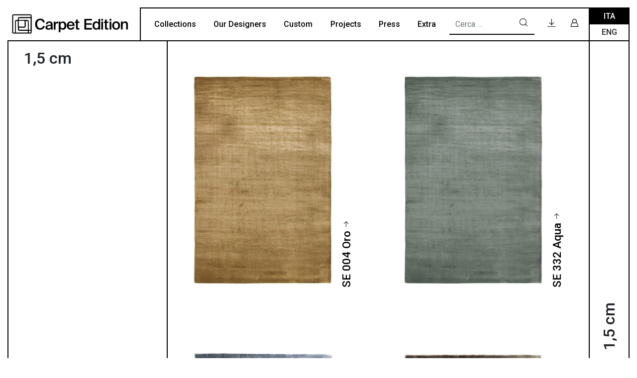

--- FILE ---
content_type: text/html; charset=UTF-8
request_url: https://carpetedition.com/altezza_vello/1-5cm/
body_size: 10059
content:
<!DOCTYPE html>
<html lang="it-IT">

<head>
	<meta charset="UTF-8">
	<meta name="viewport" content="width=device-width, initial-scale=1, shrink-to-fit=no">
	<meta name="ahrefs-site-verification" content="f4578289ca4b73a6b24779a71837ae0389b7f660b9b8c59ecf0ee20265cf11ac">
	<link rel="profile" href="http://gmpg.org/xfn/11">
	<meta name='robots' content='index, follow, max-image-preview:large, max-snippet:-1, max-video-preview:-1' />
<link rel="alternate" hreflang="en" href="https://carpetedition.com/en/altezza_vello/1-5cm-en/" />
<link rel="alternate" hreflang="it" href="https://carpetedition.com/altezza_vello/1-5cm/" />
<link rel="alternate" hreflang="x-default" href="https://carpetedition.com/altezza_vello/1-5cm/" />

	<!-- This site is optimized with the Yoast SEO plugin v21.5 - https://yoast.com/wordpress/plugins/seo/ -->
	<title>1,5 cm Archives - Carpet Edition</title>
	<link rel="canonical" href="https://carpetedition.com/altezza_vello/1-5cm/" />
	<meta property="og:locale" content="it_IT" />
	<meta property="og:type" content="article" />
	<meta property="og:title" content="1,5 cm Archives - Carpet Edition" />
	<meta property="og:url" content="https://carpetedition.com/altezza_vello/1-5cm/" />
	<meta property="og:site_name" content="Carpet Edition" />
	<meta name="twitter:card" content="summary_large_image" />
	<!-- / Yoast SEO plugin. -->


<link rel='dns-prefetch' href='//player.vimeo.com' />
<link rel="alternate" type="application/rss+xml" title="Carpet Edition &raquo; Feed" href="https://carpetedition.com/feed/" />
<link rel="alternate" type="application/rss+xml" title="Carpet Edition &raquo; Feed dei commenti" href="https://carpetedition.com/comments/feed/" />
<link rel="alternate" type="application/rss+xml" title="Feed Carpet Edition &raquo; 1,5 cm Altezza Vello" href="https://carpetedition.com/altezza_vello/1-5cm/feed/" />
<script type="text/javascript">
window._wpemojiSettings = {"baseUrl":"https:\/\/s.w.org\/images\/core\/emoji\/14.0.0\/72x72\/","ext":".png","svgUrl":"https:\/\/s.w.org\/images\/core\/emoji\/14.0.0\/svg\/","svgExt":".svg","source":{"concatemoji":"https:\/\/carpetedition.com\/wp-includes\/js\/wp-emoji-release.min.js?ver=6.3.7"}};
/*! This file is auto-generated */
!function(i,n){var o,s,e;function c(e){try{var t={supportTests:e,timestamp:(new Date).valueOf()};sessionStorage.setItem(o,JSON.stringify(t))}catch(e){}}function p(e,t,n){e.clearRect(0,0,e.canvas.width,e.canvas.height),e.fillText(t,0,0);var t=new Uint32Array(e.getImageData(0,0,e.canvas.width,e.canvas.height).data),r=(e.clearRect(0,0,e.canvas.width,e.canvas.height),e.fillText(n,0,0),new Uint32Array(e.getImageData(0,0,e.canvas.width,e.canvas.height).data));return t.every(function(e,t){return e===r[t]})}function u(e,t,n){switch(t){case"flag":return n(e,"\ud83c\udff3\ufe0f\u200d\u26a7\ufe0f","\ud83c\udff3\ufe0f\u200b\u26a7\ufe0f")?!1:!n(e,"\ud83c\uddfa\ud83c\uddf3","\ud83c\uddfa\u200b\ud83c\uddf3")&&!n(e,"\ud83c\udff4\udb40\udc67\udb40\udc62\udb40\udc65\udb40\udc6e\udb40\udc67\udb40\udc7f","\ud83c\udff4\u200b\udb40\udc67\u200b\udb40\udc62\u200b\udb40\udc65\u200b\udb40\udc6e\u200b\udb40\udc67\u200b\udb40\udc7f");case"emoji":return!n(e,"\ud83e\udef1\ud83c\udffb\u200d\ud83e\udef2\ud83c\udfff","\ud83e\udef1\ud83c\udffb\u200b\ud83e\udef2\ud83c\udfff")}return!1}function f(e,t,n){var r="undefined"!=typeof WorkerGlobalScope&&self instanceof WorkerGlobalScope?new OffscreenCanvas(300,150):i.createElement("canvas"),a=r.getContext("2d",{willReadFrequently:!0}),o=(a.textBaseline="top",a.font="600 32px Arial",{});return e.forEach(function(e){o[e]=t(a,e,n)}),o}function t(e){var t=i.createElement("script");t.src=e,t.defer=!0,i.head.appendChild(t)}"undefined"!=typeof Promise&&(o="wpEmojiSettingsSupports",s=["flag","emoji"],n.supports={everything:!0,everythingExceptFlag:!0},e=new Promise(function(e){i.addEventListener("DOMContentLoaded",e,{once:!0})}),new Promise(function(t){var n=function(){try{var e=JSON.parse(sessionStorage.getItem(o));if("object"==typeof e&&"number"==typeof e.timestamp&&(new Date).valueOf()<e.timestamp+604800&&"object"==typeof e.supportTests)return e.supportTests}catch(e){}return null}();if(!n){if("undefined"!=typeof Worker&&"undefined"!=typeof OffscreenCanvas&&"undefined"!=typeof URL&&URL.createObjectURL&&"undefined"!=typeof Blob)try{var e="postMessage("+f.toString()+"("+[JSON.stringify(s),u.toString(),p.toString()].join(",")+"));",r=new Blob([e],{type:"text/javascript"}),a=new Worker(URL.createObjectURL(r),{name:"wpTestEmojiSupports"});return void(a.onmessage=function(e){c(n=e.data),a.terminate(),t(n)})}catch(e){}c(n=f(s,u,p))}t(n)}).then(function(e){for(var t in e)n.supports[t]=e[t],n.supports.everything=n.supports.everything&&n.supports[t],"flag"!==t&&(n.supports.everythingExceptFlag=n.supports.everythingExceptFlag&&n.supports[t]);n.supports.everythingExceptFlag=n.supports.everythingExceptFlag&&!n.supports.flag,n.DOMReady=!1,n.readyCallback=function(){n.DOMReady=!0}}).then(function(){return e}).then(function(){var e;n.supports.everything||(n.readyCallback(),(e=n.source||{}).concatemoji?t(e.concatemoji):e.wpemoji&&e.twemoji&&(t(e.twemoji),t(e.wpemoji)))}))}((window,document),window._wpemojiSettings);
</script>
<style type="text/css">
img.wp-smiley,
img.emoji {
	display: inline !important;
	border: none !important;
	box-shadow: none !important;
	height: 1em !important;
	width: 1em !important;
	margin: 0 0.07em !important;
	vertical-align: -0.1em !important;
	background: none !important;
	padding: 0 !important;
}
</style>
	<link rel='stylesheet' id='wp-block-library-css' href='https://carpetedition.com/wp-includes/css/dist/block-library/style.min.css?ver=6.3.7' type='text/css' media='all' />
<style id='classic-theme-styles-inline-css' type='text/css'>
/*! This file is auto-generated */
.wp-block-button__link{color:#fff;background-color:#32373c;border-radius:9999px;box-shadow:none;text-decoration:none;padding:calc(.667em + 2px) calc(1.333em + 2px);font-size:1.125em}.wp-block-file__button{background:#32373c;color:#fff;text-decoration:none}
</style>
<style id='global-styles-inline-css' type='text/css'>
body{--wp--preset--color--black: #000000;--wp--preset--color--cyan-bluish-gray: #abb8c3;--wp--preset--color--white: #ffffff;--wp--preset--color--pale-pink: #f78da7;--wp--preset--color--vivid-red: #cf2e2e;--wp--preset--color--luminous-vivid-orange: #ff6900;--wp--preset--color--luminous-vivid-amber: #fcb900;--wp--preset--color--light-green-cyan: #7bdcb5;--wp--preset--color--vivid-green-cyan: #00d084;--wp--preset--color--pale-cyan-blue: #8ed1fc;--wp--preset--color--vivid-cyan-blue: #0693e3;--wp--preset--color--vivid-purple: #9b51e0;--wp--preset--gradient--vivid-cyan-blue-to-vivid-purple: linear-gradient(135deg,rgba(6,147,227,1) 0%,rgb(155,81,224) 100%);--wp--preset--gradient--light-green-cyan-to-vivid-green-cyan: linear-gradient(135deg,rgb(122,220,180) 0%,rgb(0,208,130) 100%);--wp--preset--gradient--luminous-vivid-amber-to-luminous-vivid-orange: linear-gradient(135deg,rgba(252,185,0,1) 0%,rgba(255,105,0,1) 100%);--wp--preset--gradient--luminous-vivid-orange-to-vivid-red: linear-gradient(135deg,rgba(255,105,0,1) 0%,rgb(207,46,46) 100%);--wp--preset--gradient--very-light-gray-to-cyan-bluish-gray: linear-gradient(135deg,rgb(238,238,238) 0%,rgb(169,184,195) 100%);--wp--preset--gradient--cool-to-warm-spectrum: linear-gradient(135deg,rgb(74,234,220) 0%,rgb(151,120,209) 20%,rgb(207,42,186) 40%,rgb(238,44,130) 60%,rgb(251,105,98) 80%,rgb(254,248,76) 100%);--wp--preset--gradient--blush-light-purple: linear-gradient(135deg,rgb(255,206,236) 0%,rgb(152,150,240) 100%);--wp--preset--gradient--blush-bordeaux: linear-gradient(135deg,rgb(254,205,165) 0%,rgb(254,45,45) 50%,rgb(107,0,62) 100%);--wp--preset--gradient--luminous-dusk: linear-gradient(135deg,rgb(255,203,112) 0%,rgb(199,81,192) 50%,rgb(65,88,208) 100%);--wp--preset--gradient--pale-ocean: linear-gradient(135deg,rgb(255,245,203) 0%,rgb(182,227,212) 50%,rgb(51,167,181) 100%);--wp--preset--gradient--electric-grass: linear-gradient(135deg,rgb(202,248,128) 0%,rgb(113,206,126) 100%);--wp--preset--gradient--midnight: linear-gradient(135deg,rgb(2,3,129) 0%,rgb(40,116,252) 100%);--wp--preset--font-size--small: 13px;--wp--preset--font-size--medium: 20px;--wp--preset--font-size--large: 36px;--wp--preset--font-size--x-large: 42px;--wp--preset--spacing--20: 0.44rem;--wp--preset--spacing--30: 0.67rem;--wp--preset--spacing--40: 1rem;--wp--preset--spacing--50: 1.5rem;--wp--preset--spacing--60: 2.25rem;--wp--preset--spacing--70: 3.38rem;--wp--preset--spacing--80: 5.06rem;--wp--preset--shadow--natural: 6px 6px 9px rgba(0, 0, 0, 0.2);--wp--preset--shadow--deep: 12px 12px 50px rgba(0, 0, 0, 0.4);--wp--preset--shadow--sharp: 6px 6px 0px rgba(0, 0, 0, 0.2);--wp--preset--shadow--outlined: 6px 6px 0px -3px rgba(255, 255, 255, 1), 6px 6px rgba(0, 0, 0, 1);--wp--preset--shadow--crisp: 6px 6px 0px rgba(0, 0, 0, 1);}:where(.is-layout-flex){gap: 0.5em;}:where(.is-layout-grid){gap: 0.5em;}body .is-layout-flow > .alignleft{float: left;margin-inline-start: 0;margin-inline-end: 2em;}body .is-layout-flow > .alignright{float: right;margin-inline-start: 2em;margin-inline-end: 0;}body .is-layout-flow > .aligncenter{margin-left: auto !important;margin-right: auto !important;}body .is-layout-constrained > .alignleft{float: left;margin-inline-start: 0;margin-inline-end: 2em;}body .is-layout-constrained > .alignright{float: right;margin-inline-start: 2em;margin-inline-end: 0;}body .is-layout-constrained > .aligncenter{margin-left: auto !important;margin-right: auto !important;}body .is-layout-constrained > :where(:not(.alignleft):not(.alignright):not(.alignfull)){max-width: var(--wp--style--global--content-size);margin-left: auto !important;margin-right: auto !important;}body .is-layout-constrained > .alignwide{max-width: var(--wp--style--global--wide-size);}body .is-layout-flex{display: flex;}body .is-layout-flex{flex-wrap: wrap;align-items: center;}body .is-layout-flex > *{margin: 0;}body .is-layout-grid{display: grid;}body .is-layout-grid > *{margin: 0;}:where(.wp-block-columns.is-layout-flex){gap: 2em;}:where(.wp-block-columns.is-layout-grid){gap: 2em;}:where(.wp-block-post-template.is-layout-flex){gap: 1.25em;}:where(.wp-block-post-template.is-layout-grid){gap: 1.25em;}.has-black-color{color: var(--wp--preset--color--black) !important;}.has-cyan-bluish-gray-color{color: var(--wp--preset--color--cyan-bluish-gray) !important;}.has-white-color{color: var(--wp--preset--color--white) !important;}.has-pale-pink-color{color: var(--wp--preset--color--pale-pink) !important;}.has-vivid-red-color{color: var(--wp--preset--color--vivid-red) !important;}.has-luminous-vivid-orange-color{color: var(--wp--preset--color--luminous-vivid-orange) !important;}.has-luminous-vivid-amber-color{color: var(--wp--preset--color--luminous-vivid-amber) !important;}.has-light-green-cyan-color{color: var(--wp--preset--color--light-green-cyan) !important;}.has-vivid-green-cyan-color{color: var(--wp--preset--color--vivid-green-cyan) !important;}.has-pale-cyan-blue-color{color: var(--wp--preset--color--pale-cyan-blue) !important;}.has-vivid-cyan-blue-color{color: var(--wp--preset--color--vivid-cyan-blue) !important;}.has-vivid-purple-color{color: var(--wp--preset--color--vivid-purple) !important;}.has-black-background-color{background-color: var(--wp--preset--color--black) !important;}.has-cyan-bluish-gray-background-color{background-color: var(--wp--preset--color--cyan-bluish-gray) !important;}.has-white-background-color{background-color: var(--wp--preset--color--white) !important;}.has-pale-pink-background-color{background-color: var(--wp--preset--color--pale-pink) !important;}.has-vivid-red-background-color{background-color: var(--wp--preset--color--vivid-red) !important;}.has-luminous-vivid-orange-background-color{background-color: var(--wp--preset--color--luminous-vivid-orange) !important;}.has-luminous-vivid-amber-background-color{background-color: var(--wp--preset--color--luminous-vivid-amber) !important;}.has-light-green-cyan-background-color{background-color: var(--wp--preset--color--light-green-cyan) !important;}.has-vivid-green-cyan-background-color{background-color: var(--wp--preset--color--vivid-green-cyan) !important;}.has-pale-cyan-blue-background-color{background-color: var(--wp--preset--color--pale-cyan-blue) !important;}.has-vivid-cyan-blue-background-color{background-color: var(--wp--preset--color--vivid-cyan-blue) !important;}.has-vivid-purple-background-color{background-color: var(--wp--preset--color--vivid-purple) !important;}.has-black-border-color{border-color: var(--wp--preset--color--black) !important;}.has-cyan-bluish-gray-border-color{border-color: var(--wp--preset--color--cyan-bluish-gray) !important;}.has-white-border-color{border-color: var(--wp--preset--color--white) !important;}.has-pale-pink-border-color{border-color: var(--wp--preset--color--pale-pink) !important;}.has-vivid-red-border-color{border-color: var(--wp--preset--color--vivid-red) !important;}.has-luminous-vivid-orange-border-color{border-color: var(--wp--preset--color--luminous-vivid-orange) !important;}.has-luminous-vivid-amber-border-color{border-color: var(--wp--preset--color--luminous-vivid-amber) !important;}.has-light-green-cyan-border-color{border-color: var(--wp--preset--color--light-green-cyan) !important;}.has-vivid-green-cyan-border-color{border-color: var(--wp--preset--color--vivid-green-cyan) !important;}.has-pale-cyan-blue-border-color{border-color: var(--wp--preset--color--pale-cyan-blue) !important;}.has-vivid-cyan-blue-border-color{border-color: var(--wp--preset--color--vivid-cyan-blue) !important;}.has-vivid-purple-border-color{border-color: var(--wp--preset--color--vivid-purple) !important;}.has-vivid-cyan-blue-to-vivid-purple-gradient-background{background: var(--wp--preset--gradient--vivid-cyan-blue-to-vivid-purple) !important;}.has-light-green-cyan-to-vivid-green-cyan-gradient-background{background: var(--wp--preset--gradient--light-green-cyan-to-vivid-green-cyan) !important;}.has-luminous-vivid-amber-to-luminous-vivid-orange-gradient-background{background: var(--wp--preset--gradient--luminous-vivid-amber-to-luminous-vivid-orange) !important;}.has-luminous-vivid-orange-to-vivid-red-gradient-background{background: var(--wp--preset--gradient--luminous-vivid-orange-to-vivid-red) !important;}.has-very-light-gray-to-cyan-bluish-gray-gradient-background{background: var(--wp--preset--gradient--very-light-gray-to-cyan-bluish-gray) !important;}.has-cool-to-warm-spectrum-gradient-background{background: var(--wp--preset--gradient--cool-to-warm-spectrum) !important;}.has-blush-light-purple-gradient-background{background: var(--wp--preset--gradient--blush-light-purple) !important;}.has-blush-bordeaux-gradient-background{background: var(--wp--preset--gradient--blush-bordeaux) !important;}.has-luminous-dusk-gradient-background{background: var(--wp--preset--gradient--luminous-dusk) !important;}.has-pale-ocean-gradient-background{background: var(--wp--preset--gradient--pale-ocean) !important;}.has-electric-grass-gradient-background{background: var(--wp--preset--gradient--electric-grass) !important;}.has-midnight-gradient-background{background: var(--wp--preset--gradient--midnight) !important;}.has-small-font-size{font-size: var(--wp--preset--font-size--small) !important;}.has-medium-font-size{font-size: var(--wp--preset--font-size--medium) !important;}.has-large-font-size{font-size: var(--wp--preset--font-size--large) !important;}.has-x-large-font-size{font-size: var(--wp--preset--font-size--x-large) !important;}
.wp-block-navigation a:where(:not(.wp-element-button)){color: inherit;}
:where(.wp-block-post-template.is-layout-flex){gap: 1.25em;}:where(.wp-block-post-template.is-layout-grid){gap: 1.25em;}
:where(.wp-block-columns.is-layout-flex){gap: 2em;}:where(.wp-block-columns.is-layout-grid){gap: 2em;}
.wp-block-pullquote{font-size: 1.5em;line-height: 1.6;}
</style>
<link rel='stylesheet' id='wpml-blocks-css' href='https://carpetedition.com/wp-content/plugins/sitepress-multilingual-cms/dist/css/blocks/styles.css?ver=4.6.6' type='text/css' media='all' />
<link rel='stylesheet' id='contact-form-7-css' href='https://carpetedition.com/wp-content/plugins/contact-form-7/includes/css/styles.css?ver=5.8.6' type='text/css' media='all' />
<link rel='stylesheet' id='understrap-styles-css' href='https://carpetedition.com/wp-content/themes/carpetedition/css/theme.min.css?ver=1.0.0.1706526984' type='text/css' media='all' />
<link rel='stylesheet' id='simple-favorites-css' href='https://carpetedition.com/wp-content/plugins/favorites/assets/css/favorites.css?ver=2.3.3' type='text/css' media='all' />
<link rel='stylesheet' id='cf7cf-style-css' href='https://carpetedition.com/wp-content/plugins/cf7-conditional-fields/style.css?ver=2.3.12' type='text/css' media='all' />
<link rel='stylesheet' id='um_crop-css' href='https://carpetedition.com/wp-content/plugins/ultimate-member/assets/css/um-crop.css?ver=2.7.0' type='text/css' media='all' />
<link rel='stylesheet' id='um_modal-css' href='https://carpetedition.com/wp-content/plugins/ultimate-member/assets/css/um-modal.css?ver=2.7.0' type='text/css' media='all' />
<link rel='stylesheet' id='um_ui-css' href='https://carpetedition.com/wp-content/plugins/ultimate-member/assets/libs/jquery-ui/jquery-ui.min.css?ver=1.12.1' type='text/css' media='all' />
<link rel='stylesheet' id='um_tipsy-css' href='https://carpetedition.com/wp-content/plugins/ultimate-member/assets/libs/tipsy/tipsy.min.css?ver=1.0.0a' type='text/css' media='all' />
<link rel='stylesheet' id='um_raty-css' href='https://carpetedition.com/wp-content/plugins/ultimate-member/assets/libs/raty/um-raty.min.css?ver=2.6.0' type='text/css' media='all' />
<link rel='stylesheet' id='um_fonticons_ii-css' href='https://carpetedition.com/wp-content/plugins/ultimate-member/assets/libs/legacy/fonticons/fonticons-ii.min.css?ver=2.7.0' type='text/css' media='all' />
<link rel='stylesheet' id='um_fonticons_fa-css' href='https://carpetedition.com/wp-content/plugins/ultimate-member/assets/libs/legacy/fonticons/fonticons-fa.min.css?ver=2.7.0' type='text/css' media='all' />
<link rel='stylesheet' id='select2-css' href='https://carpetedition.com/wp-content/plugins/ultimate-member/assets/libs/select2/select2.min.css?ver=4.0.13' type='text/css' media='all' />
<link rel='stylesheet' id='um_styles-css' href='https://carpetedition.com/wp-content/plugins/ultimate-member/assets/css/um-styles.css?ver=2.7.0' type='text/css' media='all' />
<link rel='stylesheet' id='um_profile-css' href='https://carpetedition.com/wp-content/plugins/ultimate-member/assets/css/um-profile.css?ver=2.7.0' type='text/css' media='all' />
<link rel='stylesheet' id='um_account-css' href='https://carpetedition.com/wp-content/plugins/ultimate-member/assets/css/um-account.css?ver=2.7.0' type='text/css' media='all' />
<link rel='stylesheet' id='um_misc-css' href='https://carpetedition.com/wp-content/plugins/ultimate-member/assets/css/um-misc.css?ver=2.7.0' type='text/css' media='all' />
<link rel='stylesheet' id='um_fileupload-css' href='https://carpetedition.com/wp-content/plugins/ultimate-member/assets/css/um-fileupload.css?ver=2.7.0' type='text/css' media='all' />
<link rel='stylesheet' id='um_datetime-css' href='https://carpetedition.com/wp-content/plugins/ultimate-member/assets/css/pickadate/default.css?ver=2.7.0' type='text/css' media='all' />
<link rel='stylesheet' id='um_datetime_date-css' href='https://carpetedition.com/wp-content/plugins/ultimate-member/assets/css/pickadate/default.date.css?ver=2.7.0' type='text/css' media='all' />
<link rel='stylesheet' id='um_datetime_time-css' href='https://carpetedition.com/wp-content/plugins/ultimate-member/assets/css/pickadate/default.time.css?ver=2.7.0' type='text/css' media='all' />
<link rel='stylesheet' id='um_scrollbar-css' href='https://carpetedition.com/wp-content/plugins/ultimate-member/assets/css/simplebar.css?ver=2.7.0' type='text/css' media='all' />
<link rel='stylesheet' id='um_responsive-css' href='https://carpetedition.com/wp-content/plugins/ultimate-member/assets/css/um-responsive.css?ver=2.7.0' type='text/css' media='all' />
<script type='text/javascript' id='wpml-cookie-js-extra'>
/* <![CDATA[ */
var wpml_cookies = {"wp-wpml_current_language":{"value":"it","expires":1,"path":"\/"}};
var wpml_cookies = {"wp-wpml_current_language":{"value":"it","expires":1,"path":"\/"}};
/* ]]> */
</script>
<script type='text/javascript' src='https://carpetedition.com/wp-content/plugins/sitepress-multilingual-cms/res/js/cookies/language-cookie.js?ver=4.6.6' id='wpml-cookie-js'></script>
<script type='text/javascript' src='https://carpetedition.com/wp-includes/js/jquery/jquery.min.js?ver=3.7.0' id='jquery-core-js'></script>
<script type='text/javascript' src='https://carpetedition.com/wp-includes/js/jquery/jquery-migrate.min.js?ver=3.4.1' id='jquery-migrate-js'></script>
<script type='text/javascript' id='favorites-js-extra'>
/* <![CDATA[ */
var favorites_data = {"ajaxurl":"https:\/\/carpetedition.com\/wp-admin\/admin-ajax.php","nonce":"a717da7fb3","favorite":"Preferiti +","favorited":"Preferiti -","includecount":"","indicate_loading":"1","loading_text":"Loading","loading_image":"","loading_image_active":"","loading_image_preload":"","cache_enabled":"1","button_options":{"button_type":"custom","custom_colors":false,"box_shadow":false,"include_count":false,"default":{"background_default":false,"border_default":false,"text_default":false,"icon_default":false,"count_default":false},"active":{"background_active":false,"border_active":false,"text_active":false,"icon_active":false,"count_active":false}},"authentication_modal_content":"<p>Please login to add favorites.<\/p>\n<p><a href=\"#\" data-favorites-modal-close>Dismiss this notice<\/a><\/p>\n","authentication_redirect":"1","dev_mode":"","logged_in":"","user_id":"0","authentication_redirect_url":"https:\/\/carpetedition.com\/login\/"};
/* ]]> */
</script>
<script type='text/javascript' src='https://carpetedition.com/wp-content/plugins/favorites/assets/js/favorites.min.js?ver=2.3.3' id='favorites-js'></script>
<script type='text/javascript' src='https://carpetedition.com/wp-content/plugins/ultimate-member/assets/js/um-gdpr.min.js?ver=2.7.0' id='um-gdpr-js'></script>
<link rel="https://api.w.org/" href="https://carpetedition.com/wp-json/" /><link rel="alternate" type="application/json" href="https://carpetedition.com/wp-json/wp/v2/altezza_vello/337" /><link rel="EditURI" type="application/rsd+xml" title="RSD" href="https://carpetedition.com/xmlrpc.php?rsd" />
<meta name="generator" content="WordPress 6.3.7" />
<meta name="generator" content="WPML ver:4.6.6 stt:1,27;" />
<!-- start Simple Custom CSS and JS -->
<style type="text/css">
#retailers .wpcf7-form p,
#retailers .wpcf7 .form-group {
	border-bottom: 0px !important;
	margin: 0.20rem 0
}

#retailers .wpcf7 .form-group {
	width: 100% !important;
	display: block;
}	

@media(min-width:1200px){
	#retailers .wpcf7 .form-group {
		width: 60% !important
	}	
}

#retailers .wpcf7 input.wpcf7-text, #retailers .wpcf7 select, #retailers .wpcf7 textarea {
	background-color: #fafafa
}

#retailers {
	display: block !important;
	padding: 1rem;
}

#retailers .wpcf7-form-control {
	border: 1px solid #000 !important
}

#retailers .wpcf7-form div.form-group:nth-child(8){
	margin-top: 2rem !important;
}

#retailers .wpcf7-form div.form-group:nth-child(8) p:first-child{
	margin-bottom: 20px !important;
}

#retailers .wpcf7-form div.form-group:nth-child(8) p:last-child{
	display: block !important;
}</style>
<!-- end Simple Custom CSS and JS -->

		<!-- GA Google Analytics @ https://m0n.co/ga -->
		<script async src="https://www.googletagmanager.com/gtag/js?id=G-VX75EVFP5K"></script>
		<script>
			window.dataLayer = window.dataLayer || [];
			function gtag(){dataLayer.push(arguments);}
			gtag('js', new Date());
			gtag('config', 'G-VX75EVFP5K');
		</script>

			<style type="text/css">
			.um_request_name {
				display: none !important;
			}
		</style>
	<meta name="mobile-web-app-capable" content="yes">
<meta name="apple-mobile-web-app-capable" content="yes">
<meta name="apple-mobile-web-app-title" content="Carpet Edition - ">
<link rel="icon" href="https://carpetedition.com/wp-content/uploads/2020/09/favicon.ico" sizes="32x32" />
<link rel="icon" href="https://carpetedition.com/wp-content/uploads/2020/09/favicon.ico" sizes="192x192" />
<link rel="apple-touch-icon" href="https://carpetedition.com/wp-content/uploads/2020/09/favicon.ico" />
<meta name="msapplication-TileImage" content="https://carpetedition.com/wp-content/uploads/2020/09/favicon.ico" />
</head>

<body class="archive tax-altezza_vello term-1-5cm term-337 wp-custom-logo wp-embed-responsive group-blog hfeed" itemscope itemtype="http://schema.org/WebSite">
		<div class="site min-vh-100 d-flex flex-column" id="page">

		<!-- ******************* The Navbar Area ******************* -->
		<div id="wrapper-navbar">

			<a class="skip-link sr-only sr-only-focusable" href="#content">Vai al contenuto</a>

			<nav id="main-nav" class="navbar navbar-expand-lg navbar-light bg-white fixed-top">

				<h2 id="main-nav-label" class="sr-only">
					Main Navigation				</h2>

				
					<!-- Your site title as branding in the menu -->
					<a href="https://carpetedition.com/" class="navbar-brand custom-logo-link" rel="home"><img src="https://carpetedition.com/wp-content/uploads/2020/11/logo.svg" class="img-fluid" alt="Carpet Edition" decoding="async" /></a>					<!-- end custom logo -->

					<button class="navbar-toggler collapsed" type="button" data-toggle="collapse" data-target="#navbarNavDropdown" aria-controls="navbarNavDropdown" aria-expanded="false" aria-label="Toggle navigation">
						Menu <span class="icon-plus"></span>
					</button>

					<div id="navbarNavDropdown" class="collapse navbar-collapse">

						<!-- The WordPress Menu goes here -->
						<div id="navbarNavMain" class="ml-auto"><ul id="main-menu" class="navbar-nav"><li itemscope="itemscope" itemtype="https://www.schema.org/SiteNavigationElement" id="menu-item-97" class="menu-item menu-item-type-post_type menu-item-object-page menu-item-97 nav-item"><a title="Collections" href="https://carpetedition.com/collections/" class="nav-link">Collections</a></li>
<li itemscope="itemscope" itemtype="https://www.schema.org/SiteNavigationElement" id="menu-item-42" class="menu-item menu-item-type-taxonomy menu-item-object-category menu-item-42 nav-item"><a title="Our Designers" href="https://carpetedition.com/category/ourdesigners/" class="nav-link">Our Designers</a></li>
<li itemscope="itemscope" itemtype="https://www.schema.org/SiteNavigationElement" id="menu-item-5658" class="menu-item menu-item-type-post_type menu-item-object-page menu-item-5658 nav-item"><a title="Custom" href="https://carpetedition.com/custom/" class="nav-link">Custom</a></li>
<li itemscope="itemscope" itemtype="https://www.schema.org/SiteNavigationElement" id="menu-item-5812" class="menu-item menu-item-type-taxonomy menu-item-object-category menu-item-5812 nav-item"><a title="Projects" href="https://carpetedition.com/category/projects/" class="nav-link">Projects</a></li>
<li itemscope="itemscope" itemtype="https://www.schema.org/SiteNavigationElement" id="menu-item-43" class="menu-item menu-item-type-taxonomy menu-item-object-category menu-item-43 nav-item"><a title="Press" href="https://carpetedition.com/category/press/" class="nav-link">Press</a></li>
<li itemscope="itemscope" itemtype="https://www.schema.org/SiteNavigationElement" id="menu-item-4929" class="menu-item menu-item-type-post_type menu-item-object-page menu-item-4929 nav-item"><a title="Extra" href="https://carpetedition.com/extra/" class="nav-link">Extra</a></li>
</ul></div>
						<form method="get" id="searchForm" action="https://carpetedition.com/" role="search">
    <div class="input-group">
        <input class="field form-control elkron-input" id="s" name="s" type="text"
            placeholder="Cerca &hellip;" value="">
        <span class="input-group-append">
            <button class="btn btn-white" type="submit">
                <i class="icon-search"></i>
            </button>
        </span>
    </div>
</form>
						<div id="navbarNavUser" class="menu-user-menu-container"><ul id="user-menu" class="navbar-nav"><li itemscope="itemscope" itemtype="https://www.schema.org/SiteNavigationElement" id="menu-item-5777" class="menu-item menu-item-type-post_type menu-item-object-page menu-item-5777 nav-item"><a title="Downloads" href="https://carpetedition.com/downloads/" class="nav-link"><span class="downloads">Downloads</span><i class="icon-download"></i></a></li>
<li itemscope="itemscope" itemtype="https://www.schema.org/SiteNavigationElement" id="menu-item-370" class="menu-item menu-item-type-post_type menu-item-object-page menu-item-370 nav-item"><a href="https://carpetedition.com/login/" class="nav-link"><i class="icon-user"></i></a></li>
</ul></div>
						<ul id="language_selector" class="navbar-nav text-uppercase">
							<li itemscope="itemscope" itemtype="https://www.schema.org/SiteNavigationElement" id="menu-item-langit" class="menu-item nav-item active"><a href="https://carpetedition.com/altezza_vello/1-5cm/" class="dropdown-item">Ita</a></li><li itemscope="itemscope" itemtype="https://www.schema.org/SiteNavigationElement" id="menu-item-langen" class="menu-item nav-item "><a href="https://carpetedition.com/en/altezza_vello/1-5cm-en/" class="dropdown-item">Eng</a></li>						</ul>

					</div>



					
			</nav><!-- .site-navigation -->

		</div><!-- #wrapper-navbar end -->
<div class="wrapper" id="archive-wrapper">

			<main class="site-main w-100" id="main">

				
					<header id="page-menu" class="collection-menu">
												<div id="menu" class="sticky-top d-none d-lg-flex">
							
							<div class="">

								<h2>
									1,5 cm								</h2>
								
								<ul id="cat-menu">
									
																	
								</ul>
							</div>

							<div class="press-contacts sticky-bottom d-lg-none">
															</div>
							
						</div>

						<div class="press-contacts sticky-bottom d-none d-lg-block">
													</div>
						
						<div class="d-lg-none mobile-btn">
															<h3	><a class="link-back" href="#menu">1,5 cm</a></h3>
													</div>
						
					</header><!-- .page-header -->

										<div id="articles-wrapper" class="articles-wrapper ajax-container">
					
						<div  class="articles-container ajax-results">
							
							
								
<article class="prodotto post-2454 type-prodotto status-publish has-post-thumbnail hentry collezione-hand-made collezione-suite materiale-cotone materiale-seta-di-banano altezza_vello-1-5cm bordo-in-filo-cucito-a-mano misura-200x300 misura-300x400 misura-misure-speciali forma-quadrata forma-rettangolare colore-giallo-oro lavorazione-tessuto-a-telaio larghezza-502 larghezza-503 altezza-497 altezza-498" id="post-2454">

	
		
		<a class="product-image" href="https://carpetedition.com/prodotto/se-004-oro/">
			<img width="640" height="963" src="https://carpetedition.com/wp-content/uploads/2020/05/SE004_SUITE.jpg" class="main_thumb wp-post-image" alt="" decoding="async" fetchpriority="high" srcset="https://carpetedition.com/wp-content/uploads/2020/05/SE004_SUITE.jpg 837w, https://carpetedition.com/wp-content/uploads/2020/05/SE004_SUITE-399x600.jpg 399w, https://carpetedition.com/wp-content/uploads/2020/05/SE004_SUITE-768x1155.jpg 768w, https://carpetedition.com/wp-content/uploads/2020/05/SE004_SUITE-100x150.jpg 100w, https://carpetedition.com/wp-content/uploads/2020/05/SE004_SUITE-425x640.jpg 425w" sizes="(max-width: 640px) 100vw, 640px" />			<img width="640" height="699" src="https://carpetedition.com/wp-content/uploads/2020/05/SE004_dett1.jpg" class="alt_thumb" alt="" decoding="async" loading="lazy" srcset="https://carpetedition.com/wp-content/uploads/2020/05/SE004_dett1.jpg 1153w, https://carpetedition.com/wp-content/uploads/2020/05/SE004_dett1-549x600.jpg 549w, https://carpetedition.com/wp-content/uploads/2020/05/SE004_dett1-768x839.jpg 768w, https://carpetedition.com/wp-content/uploads/2020/05/SE004_dett1-137x150.jpg 137w, https://carpetedition.com/wp-content/uploads/2020/05/SE004_dett1-586x640.jpg 586w" sizes="(max-width: 640px) 100vw, 640px" />			
		</a>
		
		<header class="entry-header">

		<h3 class="entry-title"><a class="arrow" href="https://carpetedition.com/prodotto/se-004-oro/" rel="bookmark">SE 004 Oro</a></h3>
		</header><!-- .entry-header -->

		

</article><!-- #post-## -->

							
								
<article class="prodotto post-2446 type-prodotto status-publish has-post-thumbnail hentry collezione-hand-made collezione-suite materiale-cotone materiale-seta-di-banano altezza_vello-1-5cm bordo-in-filo-cucito-a-mano misura-200x300 misura-300x400 misura-misure-speciali forma-quadrata forma-rettangolare colore-verde lavorazione-tessuto-a-telaio larghezza-502 larghezza-503 altezza-497 altezza-498" id="post-2446">

	
		
		<a class="product-image" href="https://carpetedition.com/prodotto/se-332-acqua/">
			<img width="640" height="963" src="https://carpetedition.com/wp-content/uploads/2020/05/SE332_SUITe-1.jpg" class="main_thumb wp-post-image" alt="" decoding="async" srcset="https://carpetedition.com/wp-content/uploads/2020/05/SE332_SUITe-1.jpg 837w, https://carpetedition.com/wp-content/uploads/2020/05/SE332_SUITe-1-399x600.jpg 399w, https://carpetedition.com/wp-content/uploads/2020/05/SE332_SUITe-1-768x1155.jpg 768w, https://carpetedition.com/wp-content/uploads/2020/05/SE332_SUITe-1-100x150.jpg 100w, https://carpetedition.com/wp-content/uploads/2020/05/SE332_SUITe-1-425x640.jpg 425w" sizes="(max-width: 640px) 100vw, 640px" />			<img width="640" height="699" src="https://carpetedition.com/wp-content/uploads/2020/05/SE332_dett1.jpg" class="alt_thumb" alt="" decoding="async" loading="lazy" srcset="https://carpetedition.com/wp-content/uploads/2020/05/SE332_dett1.jpg 1153w, https://carpetedition.com/wp-content/uploads/2020/05/SE332_dett1-549x600.jpg 549w, https://carpetedition.com/wp-content/uploads/2020/05/SE332_dett1-768x839.jpg 768w, https://carpetedition.com/wp-content/uploads/2020/05/SE332_dett1-137x150.jpg 137w, https://carpetedition.com/wp-content/uploads/2020/05/SE332_dett1-586x640.jpg 586w" sizes="(max-width: 640px) 100vw, 640px" />			
		</a>
		
		<header class="entry-header">

		<h3 class="entry-title"><a class="arrow" href="https://carpetedition.com/prodotto/se-332-acqua/" rel="bookmark">SE 332 Aqua</a></h3>
		</header><!-- .entry-header -->

		

</article><!-- #post-## -->

							
								
<article class="prodotto post-2438 type-prodotto status-publish has-post-thumbnail hentry collezione-hand-made collezione-suite materiale-cotone materiale-seta-di-banano altezza_vello-1-5cm bordo-in-filo-cucito-a-mano misura-200x300 misura-300x400 misura-misure-speciali forma-quadrata forma-rettangolare colore-azzurro-jeans lavorazione-tessuto-a-telaio larghezza-502 larghezza-503 altezza-497 altezza-498" id="post-2438">

	
		
		<a class="product-image" href="https://carpetedition.com/prodotto/se-747-aria/">
			<img width="640" height="963" src="https://carpetedition.com/wp-content/uploads/2020/11/SE747-SUITE.jpg" class="main_thumb wp-post-image" alt="" decoding="async" srcset="https://carpetedition.com/wp-content/uploads/2020/11/SE747-SUITE.jpg 837w, https://carpetedition.com/wp-content/uploads/2020/11/SE747-SUITE-399x600.jpg 399w, https://carpetedition.com/wp-content/uploads/2020/11/SE747-SUITE-768x1156.jpg 768w, https://carpetedition.com/wp-content/uploads/2020/11/SE747-SUITE-100x150.jpg 100w, https://carpetedition.com/wp-content/uploads/2020/11/SE747-SUITE-425x640.jpg 425w" sizes="(max-width: 640px) 100vw, 640px" />			<img width="640" height="699" src="https://carpetedition.com/wp-content/uploads/2020/05/SE747_dett1.jpg" class="alt_thumb" alt="" decoding="async" loading="lazy" srcset="https://carpetedition.com/wp-content/uploads/2020/05/SE747_dett1.jpg 1153w, https://carpetedition.com/wp-content/uploads/2020/05/SE747_dett1-549x600.jpg 549w, https://carpetedition.com/wp-content/uploads/2020/05/SE747_dett1-768x839.jpg 768w, https://carpetedition.com/wp-content/uploads/2020/05/SE747_dett1-137x150.jpg 137w, https://carpetedition.com/wp-content/uploads/2020/05/SE747_dett1-586x640.jpg 586w" sizes="(max-width: 640px) 100vw, 640px" />			
		</a>
		
		<header class="entry-header">

		<h3 class="entry-title"><a class="arrow" href="https://carpetedition.com/prodotto/se-747-aria/" rel="bookmark">SE 747 Aria</a></h3>
		</header><!-- .entry-header -->

		

</article><!-- #post-## -->

							
								
<article class="prodotto post-2430 type-prodotto status-publish has-post-thumbnail hentry collezione-hand-made collezione-suite materiale-cotone materiale-seta-di-banano altezza_vello-1-5cm bordo-in-filo-cucito-a-mano misura-200x300 misura-300x400 misura-misure-speciali forma-quadrata forma-rettangolare colore-grigio colore-marrone lavorazione-tessuto-a-telaio larghezza-502 larghezza-503 altezza-497 altezza-498" id="post-2430">

	
		
		<a class="product-image" href="https://carpetedition.com/prodotto/se-135-terra/">
			<img width="640" height="963" src="https://carpetedition.com/wp-content/uploads/2020/05/SE135_SUITE.jpg" class="main_thumb wp-post-image" alt="" decoding="async" loading="lazy" srcset="https://carpetedition.com/wp-content/uploads/2020/05/SE135_SUITE.jpg 837w, https://carpetedition.com/wp-content/uploads/2020/05/SE135_SUITE-399x600.jpg 399w, https://carpetedition.com/wp-content/uploads/2020/05/SE135_SUITE-768x1155.jpg 768w, https://carpetedition.com/wp-content/uploads/2020/05/SE135_SUITE-100x150.jpg 100w, https://carpetedition.com/wp-content/uploads/2020/05/SE135_SUITE-425x640.jpg 425w" sizes="(max-width: 640px) 100vw, 640px" />			<img width="640" height="699" src="https://carpetedition.com/wp-content/uploads/2020/05/SE135_dett1.jpg" class="alt_thumb" alt="" decoding="async" loading="lazy" srcset="https://carpetedition.com/wp-content/uploads/2020/05/SE135_dett1.jpg 1153w, https://carpetedition.com/wp-content/uploads/2020/05/SE135_dett1-549x600.jpg 549w, https://carpetedition.com/wp-content/uploads/2020/05/SE135_dett1-768x839.jpg 768w, https://carpetedition.com/wp-content/uploads/2020/05/SE135_dett1-137x150.jpg 137w, https://carpetedition.com/wp-content/uploads/2020/05/SE135_dett1-586x640.jpg 586w" sizes="(max-width: 640px) 100vw, 640px" />			
		</a>
		
		<header class="entry-header">

		<h3 class="entry-title"><a class="arrow" href="https://carpetedition.com/prodotto/se-135-terra/" rel="bookmark">SE 135 Terra</a></h3>
		</header><!-- .entry-header -->

		

</article><!-- #post-## -->

							
						</div>
												   
        					</div>
				
				<footer class="vertical-header">
					<div class="sticky-bottom">
						<h2>1,5 cm</h2>
					</div>
				</footer>


			</main><!-- #main -->

			<!-- The pagination component -->
			
	</div><!-- #archive-wrapper -->




<div class="wrapper " id="wrapper-footer">

		<footer class="site-footer d-grid" id="colophon">

				<div class="footer-contacts">
					<a id="contacts-btn" class="" href="https://carpetedition.com/contatti/">Contatti</a>
				</div>

				<div class="site-info">
					© 2023 Indikon s.r.l. - P.IVA 03020860981				</div><!-- .site-info -->

				
				<div class="socials navbar-expand">
					  <a class="social-link" target="_blank" href="https://www.pinterest.it/pin/420101471486988715/">Pinterest</a>  <a class="social-link" target="_blank" href="https://www.facebook.com/CarpetEdition">Facebook</a>  <a class="social-link" target="_blank" href="https://www.instagram.com/carpetedition/">Instagram</a>				</div>

				<div id="newsletter-menu">
					<a id="newsletter-btn" href="#" data-toggle="modal" data-target="#newsletterModal" >Newsletter</a>
				</div>

		</footer><!-- #colophon -->

</div><!-- wrapper end -->

</div><!-- #page we need this extra closing tag here -->
<div id="menu-overlay">
	<div class="close icon-close"></div>
	<div class="menu-content"></div>
</div>
<div class="modal fade" id="newsletterModal" tabindex="-1" role="dialog" aria-labelledby="Newsletter Form" aria-hidden="true">
	<div class="modal-dialog modal-lg" role="document">
		<div class="modal-content">
			<div class="modal-header">
				<h5 class="modal-title" id="exampleModalLabel">Iscriviti per rimanere informato sulle nostre ultime novità</h5>
				<button type="button" class="close" data-dismiss="modal" aria-label="Close">
				<span aria-hidden="true">&times;</span>
				</button>
			</div>
			<div class="modal-body">
				<form class="p-3" action="https://carpetedition.com/wp-admin/admin-ajax.php" id="mailchimp">
					
					<div class="um-field mb-4">
						<label class="um-field-label" for="inputEmail1">Email</label>
						<div class="um-field-area">
						<input  type="text" name="email" class="form-control um-form-field w-100" id="inputEmail1" aria-describedby="emailHelp" placeholder="Indirizzo email	" required>
						</div>
						

					</div>
					
					<input type="hidden" name="action" value="mailchimpsubscribe" />
					
												<input type="hidden" name="fname" value="" />
							<input type="hidden" name="lname" value="" />
											
					<div class="form-row">
						
						<div class="col">
							<div class="form-check">
								<input class="form-check-input" name="use_gdpr_agreement" type="checkbox" value="0" id="privacyCheck" required>
								<label class="form-check-label" for="privacyCheck">
								Accetto la <a href="https://carpetedition.com/privacy-policy/">Privacy Policy</a>.								</label>
							</div>
						</div>

						<div class="col text-right">
							<button class="btn btn-primary text-right">Iscriviti</button>
						</div>
						
					</div>
				

				</form>
			</div>
		</div>
	</div>
</div>

<div id="um_upload_single" style="display:none"></div>

<div id="um_view_photo" style="display:none">

	<a href="javascript:void(0);" data-action="um_remove_modal" class="um-modal-close"
	   aria-label="Close view photo modal">
		<i class="um-faicon-times"></i>
	</a>

	<div class="um-modal-body photo">
		<div class="um-modal-photo"></div>
	</div>

</div>
<script type='text/javascript' src='https://carpetedition.com/wp-content/plugins/contact-form-7/includes/swv/js/index.js?ver=5.8.6' id='swv-js'></script>
<script type='text/javascript' id='contact-form-7-js-extra'>
/* <![CDATA[ */
var wpcf7 = {"api":{"root":"https:\/\/carpetedition.com\/wp-json\/","namespace":"contact-form-7\/v1"}};
/* ]]> */
</script>
<script type='text/javascript' src='https://carpetedition.com/wp-content/plugins/contact-form-7/includes/js/index.js?ver=5.8.6' id='contact-form-7-js'></script>
<script type='text/javascript' src='https://player.vimeo.com/api/player.js' id='vimeo-js'></script>
<script type='text/javascript' src='https://carpetedition.com/wp-content/themes/carpetedition/js/Drift.min.js?ver=1.0.0.1621955353' id='drift-js'></script>
<script type='text/javascript' src='https://carpetedition.com/wp-content/themes/carpetedition/js/theme.min.js?ver=1.0.0.1621955353' id='understrap-scripts-js'></script>
<script type='text/javascript' id='wpcf7cf-scripts-js-extra'>
/* <![CDATA[ */
var wpcf7cf_global_settings = {"ajaxurl":"https:\/\/carpetedition.com\/wp-admin\/admin-ajax.php"};
/* ]]> */
</script>
<script type='text/javascript' src='https://carpetedition.com/wp-content/plugins/cf7-conditional-fields/js/scripts.js?ver=2.3.12' id='wpcf7cf-scripts-js'></script>
<script type='text/javascript' src='https://www.google.com/recaptcha/api.js?render=6LemrxohAAAAAKYt4FUngQk5Av0s4gHJUB8Ux4Fj&#038;ver=3.0' id='google-recaptcha-js'></script>
<script type='text/javascript' src='https://carpetedition.com/wp-includes/js/dist/vendor/wp-polyfill-inert.min.js?ver=3.1.2' id='wp-polyfill-inert-js'></script>
<script type='text/javascript' src='https://carpetedition.com/wp-includes/js/dist/vendor/regenerator-runtime.min.js?ver=0.13.11' id='regenerator-runtime-js'></script>
<script type='text/javascript' src='https://carpetedition.com/wp-includes/js/dist/vendor/wp-polyfill.min.js?ver=3.15.0' id='wp-polyfill-js'></script>
<script type='text/javascript' id='wpcf7-recaptcha-js-extra'>
/* <![CDATA[ */
var wpcf7_recaptcha = {"sitekey":"6LemrxohAAAAAKYt4FUngQk5Av0s4gHJUB8Ux4Fj","actions":{"homepage":"homepage","contactform":"contactform"}};
/* ]]> */
</script>
<script type='text/javascript' src='https://carpetedition.com/wp-content/plugins/contact-form-7/modules/recaptcha/index.js?ver=5.8.6' id='wpcf7-recaptcha-js'></script>
<script type='text/javascript' src='https://carpetedition.com/wp-includes/js/underscore.min.js?ver=1.13.4' id='underscore-js'></script>
<script type='text/javascript' id='wp-util-js-extra'>
/* <![CDATA[ */
var _wpUtilSettings = {"ajax":{"url":"\/wp-admin\/admin-ajax.php"}};
/* ]]> */
</script>
<script type='text/javascript' src='https://carpetedition.com/wp-includes/js/wp-util.min.js?ver=6.3.7' id='wp-util-js'></script>
<script type='text/javascript' src='https://carpetedition.com/wp-content/plugins/ultimate-member/assets/js/um-crop.min.js?ver=2.7.0' id='um_crop-js'></script>
<script type='text/javascript' src='https://carpetedition.com/wp-content/plugins/ultimate-member/assets/js/um-modal.min.js?ver=2.7.0' id='um_modal-js'></script>
<script type='text/javascript' src='https://carpetedition.com/wp-content/plugins/ultimate-member/assets/js/um-jquery-form.min.js?ver=2.7.0' id='um_jquery_form-js'></script>
<script type='text/javascript' src='https://carpetedition.com/wp-content/plugins/ultimate-member/assets/js/um-fileupload.js?ver=2.7.0' id='um_fileupload-js'></script>
<script type='text/javascript' src='https://carpetedition.com/wp-content/plugins/ultimate-member/assets/js/pickadate/picker.js?ver=2.7.0' id='um_datetime-js'></script>
<script type='text/javascript' src='https://carpetedition.com/wp-content/plugins/ultimate-member/assets/js/pickadate/picker.date.js?ver=2.7.0' id='um_datetime_date-js'></script>
<script type='text/javascript' src='https://carpetedition.com/wp-content/plugins/ultimate-member/assets/js/pickadate/picker.time.js?ver=2.7.0' id='um_datetime_time-js'></script>
<script type='text/javascript' src='https://carpetedition.com/wp-content/plugins/ultimate-member/assets/js/pickadate/translations/it_IT.js?ver=2.7.0' id='um_datetime_locale-js'></script>
<script type='text/javascript' src='https://carpetedition.com/wp-includes/js/imagesloaded.min.js?ver=4.1.4' id='imagesloaded-js'></script>
<script type='text/javascript' src='https://carpetedition.com/wp-includes/js/masonry.min.js?ver=4.2.2' id='masonry-js'></script>
<script type='text/javascript' src='https://carpetedition.com/wp-includes/js/jquery/jquery.masonry.min.js?ver=3.1.2b' id='jquery-masonry-js'></script>
<script type='text/javascript' src='https://carpetedition.com/wp-content/plugins/ultimate-member/assets/js/simplebar.min.js?ver=2.7.0' id='um_scrollbar-js'></script>
<script type='text/javascript' src='https://carpetedition.com/wp-content/plugins/ultimate-member/assets/js/um-functions.min.js?ver=2.7.0' id='um_functions-js'></script>
<script type='text/javascript' src='https://carpetedition.com/wp-content/plugins/ultimate-member/assets/js/um-responsive.min.js?ver=2.7.0' id='um_responsive-js'></script>
<script type='text/javascript' src='https://carpetedition.com/wp-includes/js/dist/hooks.min.js?ver=c6aec9a8d4e5a5d543a1' id='wp-hooks-js'></script>
<script type='text/javascript' src='https://carpetedition.com/wp-content/plugins/ultimate-member/assets/js/um-conditional.min.js?ver=2.7.0' id='um_conditional-js'></script>
<script type='text/javascript' src='https://carpetedition.com/wp-content/plugins/ultimate-member/assets/libs/select2/select2.full.min.js?ver=4.0.13' id='select2-js'></script>
<script type='text/javascript' src='https://carpetedition.com/wp-content/plugins/ultimate-member/assets/libs/select2/i18n/it.js?ver=4.0.13' id='um_select2_locale-js'></script>
<script type='text/javascript' src='https://carpetedition.com/wp-content/plugins/ultimate-member/assets/libs/tipsy/tipsy.min.js?ver=1.0.0a' id='um_tipsy-js'></script>
<script type='text/javascript' src='https://carpetedition.com/wp-includes/js/dist/i18n.min.js?ver=7701b0c3857f914212ef' id='wp-i18n-js'></script>
<script id="wp-i18n-js-after" type="text/javascript">
wp.i18n.setLocaleData( { 'text direction\u0004ltr': [ 'ltr' ] } );
</script>
<script type='text/javascript' src='https://carpetedition.com/wp-content/plugins/ultimate-member/assets/libs/raty/um-raty.min.js?ver=2.6.0' id='um_raty-js'></script>
<script type='text/javascript' id='um_scripts-js-extra'>
/* <![CDATA[ */
var um_scripts = {"max_upload_size":"67108864","nonce":"7dc6574554"};
/* ]]> */
</script>
<script type='text/javascript' src='https://carpetedition.com/wp-content/plugins/ultimate-member/assets/js/um-scripts.min.js?ver=2.7.0' id='um_scripts-js'></script>
<script type='text/javascript' src='https://carpetedition.com/wp-content/plugins/ultimate-member/assets/js/um-profile.min.js?ver=2.7.0' id='um_profile-js'></script>
<script type='text/javascript' src='https://carpetedition.com/wp-content/plugins/ultimate-member/assets/js/um-account.min.js?ver=2.7.0' id='um_account-js'></script>
		<script type="text/javascript">
			jQuery( window ).on( 'load', function() {
				jQuery('input[name="um_request"]').val('');
			});
		</script>
	
</body>

</html>



--- FILE ---
content_type: text/html; charset=utf-8
request_url: https://www.google.com/recaptcha/api2/anchor?ar=1&k=6LemrxohAAAAAKYt4FUngQk5Av0s4gHJUB8Ux4Fj&co=aHR0cHM6Ly9jYXJwZXRlZGl0aW9uLmNvbTo0NDM.&hl=en&v=N67nZn4AqZkNcbeMu4prBgzg&size=invisible&anchor-ms=20000&execute-ms=30000&cb=3onh8z1l0fty
body_size: 48676
content:
<!DOCTYPE HTML><html dir="ltr" lang="en"><head><meta http-equiv="Content-Type" content="text/html; charset=UTF-8">
<meta http-equiv="X-UA-Compatible" content="IE=edge">
<title>reCAPTCHA</title>
<style type="text/css">
/* cyrillic-ext */
@font-face {
  font-family: 'Roboto';
  font-style: normal;
  font-weight: 400;
  font-stretch: 100%;
  src: url(//fonts.gstatic.com/s/roboto/v48/KFO7CnqEu92Fr1ME7kSn66aGLdTylUAMa3GUBHMdazTgWw.woff2) format('woff2');
  unicode-range: U+0460-052F, U+1C80-1C8A, U+20B4, U+2DE0-2DFF, U+A640-A69F, U+FE2E-FE2F;
}
/* cyrillic */
@font-face {
  font-family: 'Roboto';
  font-style: normal;
  font-weight: 400;
  font-stretch: 100%;
  src: url(//fonts.gstatic.com/s/roboto/v48/KFO7CnqEu92Fr1ME7kSn66aGLdTylUAMa3iUBHMdazTgWw.woff2) format('woff2');
  unicode-range: U+0301, U+0400-045F, U+0490-0491, U+04B0-04B1, U+2116;
}
/* greek-ext */
@font-face {
  font-family: 'Roboto';
  font-style: normal;
  font-weight: 400;
  font-stretch: 100%;
  src: url(//fonts.gstatic.com/s/roboto/v48/KFO7CnqEu92Fr1ME7kSn66aGLdTylUAMa3CUBHMdazTgWw.woff2) format('woff2');
  unicode-range: U+1F00-1FFF;
}
/* greek */
@font-face {
  font-family: 'Roboto';
  font-style: normal;
  font-weight: 400;
  font-stretch: 100%;
  src: url(//fonts.gstatic.com/s/roboto/v48/KFO7CnqEu92Fr1ME7kSn66aGLdTylUAMa3-UBHMdazTgWw.woff2) format('woff2');
  unicode-range: U+0370-0377, U+037A-037F, U+0384-038A, U+038C, U+038E-03A1, U+03A3-03FF;
}
/* math */
@font-face {
  font-family: 'Roboto';
  font-style: normal;
  font-weight: 400;
  font-stretch: 100%;
  src: url(//fonts.gstatic.com/s/roboto/v48/KFO7CnqEu92Fr1ME7kSn66aGLdTylUAMawCUBHMdazTgWw.woff2) format('woff2');
  unicode-range: U+0302-0303, U+0305, U+0307-0308, U+0310, U+0312, U+0315, U+031A, U+0326-0327, U+032C, U+032F-0330, U+0332-0333, U+0338, U+033A, U+0346, U+034D, U+0391-03A1, U+03A3-03A9, U+03B1-03C9, U+03D1, U+03D5-03D6, U+03F0-03F1, U+03F4-03F5, U+2016-2017, U+2034-2038, U+203C, U+2040, U+2043, U+2047, U+2050, U+2057, U+205F, U+2070-2071, U+2074-208E, U+2090-209C, U+20D0-20DC, U+20E1, U+20E5-20EF, U+2100-2112, U+2114-2115, U+2117-2121, U+2123-214F, U+2190, U+2192, U+2194-21AE, U+21B0-21E5, U+21F1-21F2, U+21F4-2211, U+2213-2214, U+2216-22FF, U+2308-230B, U+2310, U+2319, U+231C-2321, U+2336-237A, U+237C, U+2395, U+239B-23B7, U+23D0, U+23DC-23E1, U+2474-2475, U+25AF, U+25B3, U+25B7, U+25BD, U+25C1, U+25CA, U+25CC, U+25FB, U+266D-266F, U+27C0-27FF, U+2900-2AFF, U+2B0E-2B11, U+2B30-2B4C, U+2BFE, U+3030, U+FF5B, U+FF5D, U+1D400-1D7FF, U+1EE00-1EEFF;
}
/* symbols */
@font-face {
  font-family: 'Roboto';
  font-style: normal;
  font-weight: 400;
  font-stretch: 100%;
  src: url(//fonts.gstatic.com/s/roboto/v48/KFO7CnqEu92Fr1ME7kSn66aGLdTylUAMaxKUBHMdazTgWw.woff2) format('woff2');
  unicode-range: U+0001-000C, U+000E-001F, U+007F-009F, U+20DD-20E0, U+20E2-20E4, U+2150-218F, U+2190, U+2192, U+2194-2199, U+21AF, U+21E6-21F0, U+21F3, U+2218-2219, U+2299, U+22C4-22C6, U+2300-243F, U+2440-244A, U+2460-24FF, U+25A0-27BF, U+2800-28FF, U+2921-2922, U+2981, U+29BF, U+29EB, U+2B00-2BFF, U+4DC0-4DFF, U+FFF9-FFFB, U+10140-1018E, U+10190-1019C, U+101A0, U+101D0-101FD, U+102E0-102FB, U+10E60-10E7E, U+1D2C0-1D2D3, U+1D2E0-1D37F, U+1F000-1F0FF, U+1F100-1F1AD, U+1F1E6-1F1FF, U+1F30D-1F30F, U+1F315, U+1F31C, U+1F31E, U+1F320-1F32C, U+1F336, U+1F378, U+1F37D, U+1F382, U+1F393-1F39F, U+1F3A7-1F3A8, U+1F3AC-1F3AF, U+1F3C2, U+1F3C4-1F3C6, U+1F3CA-1F3CE, U+1F3D4-1F3E0, U+1F3ED, U+1F3F1-1F3F3, U+1F3F5-1F3F7, U+1F408, U+1F415, U+1F41F, U+1F426, U+1F43F, U+1F441-1F442, U+1F444, U+1F446-1F449, U+1F44C-1F44E, U+1F453, U+1F46A, U+1F47D, U+1F4A3, U+1F4B0, U+1F4B3, U+1F4B9, U+1F4BB, U+1F4BF, U+1F4C8-1F4CB, U+1F4D6, U+1F4DA, U+1F4DF, U+1F4E3-1F4E6, U+1F4EA-1F4ED, U+1F4F7, U+1F4F9-1F4FB, U+1F4FD-1F4FE, U+1F503, U+1F507-1F50B, U+1F50D, U+1F512-1F513, U+1F53E-1F54A, U+1F54F-1F5FA, U+1F610, U+1F650-1F67F, U+1F687, U+1F68D, U+1F691, U+1F694, U+1F698, U+1F6AD, U+1F6B2, U+1F6B9-1F6BA, U+1F6BC, U+1F6C6-1F6CF, U+1F6D3-1F6D7, U+1F6E0-1F6EA, U+1F6F0-1F6F3, U+1F6F7-1F6FC, U+1F700-1F7FF, U+1F800-1F80B, U+1F810-1F847, U+1F850-1F859, U+1F860-1F887, U+1F890-1F8AD, U+1F8B0-1F8BB, U+1F8C0-1F8C1, U+1F900-1F90B, U+1F93B, U+1F946, U+1F984, U+1F996, U+1F9E9, U+1FA00-1FA6F, U+1FA70-1FA7C, U+1FA80-1FA89, U+1FA8F-1FAC6, U+1FACE-1FADC, U+1FADF-1FAE9, U+1FAF0-1FAF8, U+1FB00-1FBFF;
}
/* vietnamese */
@font-face {
  font-family: 'Roboto';
  font-style: normal;
  font-weight: 400;
  font-stretch: 100%;
  src: url(//fonts.gstatic.com/s/roboto/v48/KFO7CnqEu92Fr1ME7kSn66aGLdTylUAMa3OUBHMdazTgWw.woff2) format('woff2');
  unicode-range: U+0102-0103, U+0110-0111, U+0128-0129, U+0168-0169, U+01A0-01A1, U+01AF-01B0, U+0300-0301, U+0303-0304, U+0308-0309, U+0323, U+0329, U+1EA0-1EF9, U+20AB;
}
/* latin-ext */
@font-face {
  font-family: 'Roboto';
  font-style: normal;
  font-weight: 400;
  font-stretch: 100%;
  src: url(//fonts.gstatic.com/s/roboto/v48/KFO7CnqEu92Fr1ME7kSn66aGLdTylUAMa3KUBHMdazTgWw.woff2) format('woff2');
  unicode-range: U+0100-02BA, U+02BD-02C5, U+02C7-02CC, U+02CE-02D7, U+02DD-02FF, U+0304, U+0308, U+0329, U+1D00-1DBF, U+1E00-1E9F, U+1EF2-1EFF, U+2020, U+20A0-20AB, U+20AD-20C0, U+2113, U+2C60-2C7F, U+A720-A7FF;
}
/* latin */
@font-face {
  font-family: 'Roboto';
  font-style: normal;
  font-weight: 400;
  font-stretch: 100%;
  src: url(//fonts.gstatic.com/s/roboto/v48/KFO7CnqEu92Fr1ME7kSn66aGLdTylUAMa3yUBHMdazQ.woff2) format('woff2');
  unicode-range: U+0000-00FF, U+0131, U+0152-0153, U+02BB-02BC, U+02C6, U+02DA, U+02DC, U+0304, U+0308, U+0329, U+2000-206F, U+20AC, U+2122, U+2191, U+2193, U+2212, U+2215, U+FEFF, U+FFFD;
}
/* cyrillic-ext */
@font-face {
  font-family: 'Roboto';
  font-style: normal;
  font-weight: 500;
  font-stretch: 100%;
  src: url(//fonts.gstatic.com/s/roboto/v48/KFO7CnqEu92Fr1ME7kSn66aGLdTylUAMa3GUBHMdazTgWw.woff2) format('woff2');
  unicode-range: U+0460-052F, U+1C80-1C8A, U+20B4, U+2DE0-2DFF, U+A640-A69F, U+FE2E-FE2F;
}
/* cyrillic */
@font-face {
  font-family: 'Roboto';
  font-style: normal;
  font-weight: 500;
  font-stretch: 100%;
  src: url(//fonts.gstatic.com/s/roboto/v48/KFO7CnqEu92Fr1ME7kSn66aGLdTylUAMa3iUBHMdazTgWw.woff2) format('woff2');
  unicode-range: U+0301, U+0400-045F, U+0490-0491, U+04B0-04B1, U+2116;
}
/* greek-ext */
@font-face {
  font-family: 'Roboto';
  font-style: normal;
  font-weight: 500;
  font-stretch: 100%;
  src: url(//fonts.gstatic.com/s/roboto/v48/KFO7CnqEu92Fr1ME7kSn66aGLdTylUAMa3CUBHMdazTgWw.woff2) format('woff2');
  unicode-range: U+1F00-1FFF;
}
/* greek */
@font-face {
  font-family: 'Roboto';
  font-style: normal;
  font-weight: 500;
  font-stretch: 100%;
  src: url(//fonts.gstatic.com/s/roboto/v48/KFO7CnqEu92Fr1ME7kSn66aGLdTylUAMa3-UBHMdazTgWw.woff2) format('woff2');
  unicode-range: U+0370-0377, U+037A-037F, U+0384-038A, U+038C, U+038E-03A1, U+03A3-03FF;
}
/* math */
@font-face {
  font-family: 'Roboto';
  font-style: normal;
  font-weight: 500;
  font-stretch: 100%;
  src: url(//fonts.gstatic.com/s/roboto/v48/KFO7CnqEu92Fr1ME7kSn66aGLdTylUAMawCUBHMdazTgWw.woff2) format('woff2');
  unicode-range: U+0302-0303, U+0305, U+0307-0308, U+0310, U+0312, U+0315, U+031A, U+0326-0327, U+032C, U+032F-0330, U+0332-0333, U+0338, U+033A, U+0346, U+034D, U+0391-03A1, U+03A3-03A9, U+03B1-03C9, U+03D1, U+03D5-03D6, U+03F0-03F1, U+03F4-03F5, U+2016-2017, U+2034-2038, U+203C, U+2040, U+2043, U+2047, U+2050, U+2057, U+205F, U+2070-2071, U+2074-208E, U+2090-209C, U+20D0-20DC, U+20E1, U+20E5-20EF, U+2100-2112, U+2114-2115, U+2117-2121, U+2123-214F, U+2190, U+2192, U+2194-21AE, U+21B0-21E5, U+21F1-21F2, U+21F4-2211, U+2213-2214, U+2216-22FF, U+2308-230B, U+2310, U+2319, U+231C-2321, U+2336-237A, U+237C, U+2395, U+239B-23B7, U+23D0, U+23DC-23E1, U+2474-2475, U+25AF, U+25B3, U+25B7, U+25BD, U+25C1, U+25CA, U+25CC, U+25FB, U+266D-266F, U+27C0-27FF, U+2900-2AFF, U+2B0E-2B11, U+2B30-2B4C, U+2BFE, U+3030, U+FF5B, U+FF5D, U+1D400-1D7FF, U+1EE00-1EEFF;
}
/* symbols */
@font-face {
  font-family: 'Roboto';
  font-style: normal;
  font-weight: 500;
  font-stretch: 100%;
  src: url(//fonts.gstatic.com/s/roboto/v48/KFO7CnqEu92Fr1ME7kSn66aGLdTylUAMaxKUBHMdazTgWw.woff2) format('woff2');
  unicode-range: U+0001-000C, U+000E-001F, U+007F-009F, U+20DD-20E0, U+20E2-20E4, U+2150-218F, U+2190, U+2192, U+2194-2199, U+21AF, U+21E6-21F0, U+21F3, U+2218-2219, U+2299, U+22C4-22C6, U+2300-243F, U+2440-244A, U+2460-24FF, U+25A0-27BF, U+2800-28FF, U+2921-2922, U+2981, U+29BF, U+29EB, U+2B00-2BFF, U+4DC0-4DFF, U+FFF9-FFFB, U+10140-1018E, U+10190-1019C, U+101A0, U+101D0-101FD, U+102E0-102FB, U+10E60-10E7E, U+1D2C0-1D2D3, U+1D2E0-1D37F, U+1F000-1F0FF, U+1F100-1F1AD, U+1F1E6-1F1FF, U+1F30D-1F30F, U+1F315, U+1F31C, U+1F31E, U+1F320-1F32C, U+1F336, U+1F378, U+1F37D, U+1F382, U+1F393-1F39F, U+1F3A7-1F3A8, U+1F3AC-1F3AF, U+1F3C2, U+1F3C4-1F3C6, U+1F3CA-1F3CE, U+1F3D4-1F3E0, U+1F3ED, U+1F3F1-1F3F3, U+1F3F5-1F3F7, U+1F408, U+1F415, U+1F41F, U+1F426, U+1F43F, U+1F441-1F442, U+1F444, U+1F446-1F449, U+1F44C-1F44E, U+1F453, U+1F46A, U+1F47D, U+1F4A3, U+1F4B0, U+1F4B3, U+1F4B9, U+1F4BB, U+1F4BF, U+1F4C8-1F4CB, U+1F4D6, U+1F4DA, U+1F4DF, U+1F4E3-1F4E6, U+1F4EA-1F4ED, U+1F4F7, U+1F4F9-1F4FB, U+1F4FD-1F4FE, U+1F503, U+1F507-1F50B, U+1F50D, U+1F512-1F513, U+1F53E-1F54A, U+1F54F-1F5FA, U+1F610, U+1F650-1F67F, U+1F687, U+1F68D, U+1F691, U+1F694, U+1F698, U+1F6AD, U+1F6B2, U+1F6B9-1F6BA, U+1F6BC, U+1F6C6-1F6CF, U+1F6D3-1F6D7, U+1F6E0-1F6EA, U+1F6F0-1F6F3, U+1F6F7-1F6FC, U+1F700-1F7FF, U+1F800-1F80B, U+1F810-1F847, U+1F850-1F859, U+1F860-1F887, U+1F890-1F8AD, U+1F8B0-1F8BB, U+1F8C0-1F8C1, U+1F900-1F90B, U+1F93B, U+1F946, U+1F984, U+1F996, U+1F9E9, U+1FA00-1FA6F, U+1FA70-1FA7C, U+1FA80-1FA89, U+1FA8F-1FAC6, U+1FACE-1FADC, U+1FADF-1FAE9, U+1FAF0-1FAF8, U+1FB00-1FBFF;
}
/* vietnamese */
@font-face {
  font-family: 'Roboto';
  font-style: normal;
  font-weight: 500;
  font-stretch: 100%;
  src: url(//fonts.gstatic.com/s/roboto/v48/KFO7CnqEu92Fr1ME7kSn66aGLdTylUAMa3OUBHMdazTgWw.woff2) format('woff2');
  unicode-range: U+0102-0103, U+0110-0111, U+0128-0129, U+0168-0169, U+01A0-01A1, U+01AF-01B0, U+0300-0301, U+0303-0304, U+0308-0309, U+0323, U+0329, U+1EA0-1EF9, U+20AB;
}
/* latin-ext */
@font-face {
  font-family: 'Roboto';
  font-style: normal;
  font-weight: 500;
  font-stretch: 100%;
  src: url(//fonts.gstatic.com/s/roboto/v48/KFO7CnqEu92Fr1ME7kSn66aGLdTylUAMa3KUBHMdazTgWw.woff2) format('woff2');
  unicode-range: U+0100-02BA, U+02BD-02C5, U+02C7-02CC, U+02CE-02D7, U+02DD-02FF, U+0304, U+0308, U+0329, U+1D00-1DBF, U+1E00-1E9F, U+1EF2-1EFF, U+2020, U+20A0-20AB, U+20AD-20C0, U+2113, U+2C60-2C7F, U+A720-A7FF;
}
/* latin */
@font-face {
  font-family: 'Roboto';
  font-style: normal;
  font-weight: 500;
  font-stretch: 100%;
  src: url(//fonts.gstatic.com/s/roboto/v48/KFO7CnqEu92Fr1ME7kSn66aGLdTylUAMa3yUBHMdazQ.woff2) format('woff2');
  unicode-range: U+0000-00FF, U+0131, U+0152-0153, U+02BB-02BC, U+02C6, U+02DA, U+02DC, U+0304, U+0308, U+0329, U+2000-206F, U+20AC, U+2122, U+2191, U+2193, U+2212, U+2215, U+FEFF, U+FFFD;
}
/* cyrillic-ext */
@font-face {
  font-family: 'Roboto';
  font-style: normal;
  font-weight: 900;
  font-stretch: 100%;
  src: url(//fonts.gstatic.com/s/roboto/v48/KFO7CnqEu92Fr1ME7kSn66aGLdTylUAMa3GUBHMdazTgWw.woff2) format('woff2');
  unicode-range: U+0460-052F, U+1C80-1C8A, U+20B4, U+2DE0-2DFF, U+A640-A69F, U+FE2E-FE2F;
}
/* cyrillic */
@font-face {
  font-family: 'Roboto';
  font-style: normal;
  font-weight: 900;
  font-stretch: 100%;
  src: url(//fonts.gstatic.com/s/roboto/v48/KFO7CnqEu92Fr1ME7kSn66aGLdTylUAMa3iUBHMdazTgWw.woff2) format('woff2');
  unicode-range: U+0301, U+0400-045F, U+0490-0491, U+04B0-04B1, U+2116;
}
/* greek-ext */
@font-face {
  font-family: 'Roboto';
  font-style: normal;
  font-weight: 900;
  font-stretch: 100%;
  src: url(//fonts.gstatic.com/s/roboto/v48/KFO7CnqEu92Fr1ME7kSn66aGLdTylUAMa3CUBHMdazTgWw.woff2) format('woff2');
  unicode-range: U+1F00-1FFF;
}
/* greek */
@font-face {
  font-family: 'Roboto';
  font-style: normal;
  font-weight: 900;
  font-stretch: 100%;
  src: url(//fonts.gstatic.com/s/roboto/v48/KFO7CnqEu92Fr1ME7kSn66aGLdTylUAMa3-UBHMdazTgWw.woff2) format('woff2');
  unicode-range: U+0370-0377, U+037A-037F, U+0384-038A, U+038C, U+038E-03A1, U+03A3-03FF;
}
/* math */
@font-face {
  font-family: 'Roboto';
  font-style: normal;
  font-weight: 900;
  font-stretch: 100%;
  src: url(//fonts.gstatic.com/s/roboto/v48/KFO7CnqEu92Fr1ME7kSn66aGLdTylUAMawCUBHMdazTgWw.woff2) format('woff2');
  unicode-range: U+0302-0303, U+0305, U+0307-0308, U+0310, U+0312, U+0315, U+031A, U+0326-0327, U+032C, U+032F-0330, U+0332-0333, U+0338, U+033A, U+0346, U+034D, U+0391-03A1, U+03A3-03A9, U+03B1-03C9, U+03D1, U+03D5-03D6, U+03F0-03F1, U+03F4-03F5, U+2016-2017, U+2034-2038, U+203C, U+2040, U+2043, U+2047, U+2050, U+2057, U+205F, U+2070-2071, U+2074-208E, U+2090-209C, U+20D0-20DC, U+20E1, U+20E5-20EF, U+2100-2112, U+2114-2115, U+2117-2121, U+2123-214F, U+2190, U+2192, U+2194-21AE, U+21B0-21E5, U+21F1-21F2, U+21F4-2211, U+2213-2214, U+2216-22FF, U+2308-230B, U+2310, U+2319, U+231C-2321, U+2336-237A, U+237C, U+2395, U+239B-23B7, U+23D0, U+23DC-23E1, U+2474-2475, U+25AF, U+25B3, U+25B7, U+25BD, U+25C1, U+25CA, U+25CC, U+25FB, U+266D-266F, U+27C0-27FF, U+2900-2AFF, U+2B0E-2B11, U+2B30-2B4C, U+2BFE, U+3030, U+FF5B, U+FF5D, U+1D400-1D7FF, U+1EE00-1EEFF;
}
/* symbols */
@font-face {
  font-family: 'Roboto';
  font-style: normal;
  font-weight: 900;
  font-stretch: 100%;
  src: url(//fonts.gstatic.com/s/roboto/v48/KFO7CnqEu92Fr1ME7kSn66aGLdTylUAMaxKUBHMdazTgWw.woff2) format('woff2');
  unicode-range: U+0001-000C, U+000E-001F, U+007F-009F, U+20DD-20E0, U+20E2-20E4, U+2150-218F, U+2190, U+2192, U+2194-2199, U+21AF, U+21E6-21F0, U+21F3, U+2218-2219, U+2299, U+22C4-22C6, U+2300-243F, U+2440-244A, U+2460-24FF, U+25A0-27BF, U+2800-28FF, U+2921-2922, U+2981, U+29BF, U+29EB, U+2B00-2BFF, U+4DC0-4DFF, U+FFF9-FFFB, U+10140-1018E, U+10190-1019C, U+101A0, U+101D0-101FD, U+102E0-102FB, U+10E60-10E7E, U+1D2C0-1D2D3, U+1D2E0-1D37F, U+1F000-1F0FF, U+1F100-1F1AD, U+1F1E6-1F1FF, U+1F30D-1F30F, U+1F315, U+1F31C, U+1F31E, U+1F320-1F32C, U+1F336, U+1F378, U+1F37D, U+1F382, U+1F393-1F39F, U+1F3A7-1F3A8, U+1F3AC-1F3AF, U+1F3C2, U+1F3C4-1F3C6, U+1F3CA-1F3CE, U+1F3D4-1F3E0, U+1F3ED, U+1F3F1-1F3F3, U+1F3F5-1F3F7, U+1F408, U+1F415, U+1F41F, U+1F426, U+1F43F, U+1F441-1F442, U+1F444, U+1F446-1F449, U+1F44C-1F44E, U+1F453, U+1F46A, U+1F47D, U+1F4A3, U+1F4B0, U+1F4B3, U+1F4B9, U+1F4BB, U+1F4BF, U+1F4C8-1F4CB, U+1F4D6, U+1F4DA, U+1F4DF, U+1F4E3-1F4E6, U+1F4EA-1F4ED, U+1F4F7, U+1F4F9-1F4FB, U+1F4FD-1F4FE, U+1F503, U+1F507-1F50B, U+1F50D, U+1F512-1F513, U+1F53E-1F54A, U+1F54F-1F5FA, U+1F610, U+1F650-1F67F, U+1F687, U+1F68D, U+1F691, U+1F694, U+1F698, U+1F6AD, U+1F6B2, U+1F6B9-1F6BA, U+1F6BC, U+1F6C6-1F6CF, U+1F6D3-1F6D7, U+1F6E0-1F6EA, U+1F6F0-1F6F3, U+1F6F7-1F6FC, U+1F700-1F7FF, U+1F800-1F80B, U+1F810-1F847, U+1F850-1F859, U+1F860-1F887, U+1F890-1F8AD, U+1F8B0-1F8BB, U+1F8C0-1F8C1, U+1F900-1F90B, U+1F93B, U+1F946, U+1F984, U+1F996, U+1F9E9, U+1FA00-1FA6F, U+1FA70-1FA7C, U+1FA80-1FA89, U+1FA8F-1FAC6, U+1FACE-1FADC, U+1FADF-1FAE9, U+1FAF0-1FAF8, U+1FB00-1FBFF;
}
/* vietnamese */
@font-face {
  font-family: 'Roboto';
  font-style: normal;
  font-weight: 900;
  font-stretch: 100%;
  src: url(//fonts.gstatic.com/s/roboto/v48/KFO7CnqEu92Fr1ME7kSn66aGLdTylUAMa3OUBHMdazTgWw.woff2) format('woff2');
  unicode-range: U+0102-0103, U+0110-0111, U+0128-0129, U+0168-0169, U+01A0-01A1, U+01AF-01B0, U+0300-0301, U+0303-0304, U+0308-0309, U+0323, U+0329, U+1EA0-1EF9, U+20AB;
}
/* latin-ext */
@font-face {
  font-family: 'Roboto';
  font-style: normal;
  font-weight: 900;
  font-stretch: 100%;
  src: url(//fonts.gstatic.com/s/roboto/v48/KFO7CnqEu92Fr1ME7kSn66aGLdTylUAMa3KUBHMdazTgWw.woff2) format('woff2');
  unicode-range: U+0100-02BA, U+02BD-02C5, U+02C7-02CC, U+02CE-02D7, U+02DD-02FF, U+0304, U+0308, U+0329, U+1D00-1DBF, U+1E00-1E9F, U+1EF2-1EFF, U+2020, U+20A0-20AB, U+20AD-20C0, U+2113, U+2C60-2C7F, U+A720-A7FF;
}
/* latin */
@font-face {
  font-family: 'Roboto';
  font-style: normal;
  font-weight: 900;
  font-stretch: 100%;
  src: url(//fonts.gstatic.com/s/roboto/v48/KFO7CnqEu92Fr1ME7kSn66aGLdTylUAMa3yUBHMdazQ.woff2) format('woff2');
  unicode-range: U+0000-00FF, U+0131, U+0152-0153, U+02BB-02BC, U+02C6, U+02DA, U+02DC, U+0304, U+0308, U+0329, U+2000-206F, U+20AC, U+2122, U+2191, U+2193, U+2212, U+2215, U+FEFF, U+FFFD;
}

</style>
<link rel="stylesheet" type="text/css" href="https://www.gstatic.com/recaptcha/releases/N67nZn4AqZkNcbeMu4prBgzg/styles__ltr.css">
<script nonce="3uLZb0bGL2Lfrxlm9nZl3g" type="text/javascript">window['__recaptcha_api'] = 'https://www.google.com/recaptcha/api2/';</script>
<script type="text/javascript" src="https://www.gstatic.com/recaptcha/releases/N67nZn4AqZkNcbeMu4prBgzg/recaptcha__en.js" nonce="3uLZb0bGL2Lfrxlm9nZl3g">
      
    </script></head>
<body><div id="rc-anchor-alert" class="rc-anchor-alert"></div>
<input type="hidden" id="recaptcha-token" value="[base64]">
<script type="text/javascript" nonce="3uLZb0bGL2Lfrxlm9nZl3g">
      recaptcha.anchor.Main.init("[\x22ainput\x22,[\x22bgdata\x22,\x22\x22,\[base64]/[base64]/[base64]/[base64]/[base64]/[base64]/YihPLDAsW0wsMzZdKTooTy5YLnB1c2goTy5aLnNsaWNlKCkpLE8uWls3Nl09dm9pZCAwLFUoNzYsTyxxKSl9LGM9ZnVuY3Rpb24oTyxxKXtxLlk9KChxLlk/[base64]/[base64]/Wi52KCk6Wi5OLHItWi5OKSxJPj4xNCk+MCxaKS5oJiYoWi5oXj0oWi5sKzE+PjIpKihJPDwyKSksWikubCsxPj4yIT0wfHxaLnUseCl8fHUpWi5pPTAsWi5OPXI7aWYoIXUpcmV0dXJuIGZhbHNlO2lmKFouRz5aLkgmJihaLkg9Wi5HKSxyLVouRjxaLkctKE8/MjU1OnE/NToyKSlyZXR1cm4gZmFsc2U7cmV0dXJuIShaLlU9KCgoTz1sKHE/[base64]/[base64]/[base64]/[base64]/[base64]\\u003d\x22,\[base64]\\u003d\\u003d\x22,\x22woo/[base64]/eMKTai13wpNCwpHCg8OYwqXCjsOCG8OKbMKIUMKWwoHDlx08GcORIsKMGMKCwpIWw4bDu2fCixx2woN8SWHDnVZwcErCo8Kjw6oZwoIBNsO7ZcKlw43CsMKdIGrCh8O9fsOxQCc8MMOXZxxsB8O4w5clw4XDijDDswPDsSZtLVEsUcKRwp7Dl8KqfFPDnsK8IcOXNcO/wrzDly4pcSBtwpHDm8ORwoN4w7TDnmzCoxbDinocwrDCu27DswTCi3Yuw5UaLV1AwqDDpB/CvcOjw7rCqDDDhsOAHsOyEsKcw6cccVoBw7lhwoQ8VRzDmU3Ck1/DqQvCriDCrcKPNMOIw6YCwo7DnmbDscKiwr1Uwo/DvsOcKGxWAMO2McKewpcLwr4Pw5YFN1XDgxPDvMOSUDjCm8OgbXpiw6VjZMKnw7Anw7N1ZEQ1w5bDhx7DsAfDo8OVI8O1HWjDkTd8VMKxw6LDiMOjwpfCrCtmHirDuWDCmMOcw4/DgB/CrSPCgMKPRibDoFPDqUDDmQbDtF7DrMK/[base64]/DiMK/wq5pZUXCmcKYwqjDkUTDuX3DtEdAw6fCrMKbFsOaV8KGf13DpMO1YMOXwq3CuC7CuT94wqzCrsKcw6bCm3PDiTvDiMOAG8K/MVJIFcKRw5XDkcKmwrEpw4jDn8O8ZsOJw5V+wpwWQRvDlcKlw68VTyNRwpxCOSDCpT7Cqj/CoAlaw4EpTsKhwp/DlgpGwp9QKXDDizTCh8KvP2Vjw7A3dcO2wqgcYcKyw7E6GFXClWTDiU9Wwp/DjcKMwrIKw4h1BCvDlsO1w7PDmzc4wrLCgC/[base64]/wqQYw4U1WcKYKTbCosO/[base64]/O8Kmw4Vqw7ZUwpQQw4LDhTbCixvCpsK/woXDjj4KRMKxwr3DszktSMOlw6jDk8K7w57DhF7ClmFwfcOjJsKJNcKnw4jDucK6Iz9vwoLCtMOpUHYNHMK7HgfCiEouwrRwcV9MdsOHVW/DpmvCqsOAEcO1USzCinQTRcKZVMK1w7/CknV6ecOhwrzCpcKIw6jDuAN1w4R+L8Omw5gxEEfDljdrNUdpw6oWwoIzd8O0Hx1gQcKfX2nDq3kVasO8w70Cw4XCncOoQMKxw4PDr8KXwoo9NhXCsMKwwr/CjFnCkE5CwpMcw6FEw6rDrl/CjsOdMcKew4A8ScKVRcKqwo1mM8Ohw4Fuw5jDqcKNw5jCmj/Cp3dAfsOVw7ASGzzCqsKhFMKAVsOqRRE4C2nCmcOTexwBTsO6ScOQw4ReL1rDh2FXKAxwwol/w5MnRcKXZ8OQw7vDjjrDm0N7ACnDvxbDpMOlG8KJf0EGw7Q9VwfCs3Zhwr8Iw6/DisKMFU/DrlTDl8KzWMKKa8Omw79oXsOXI8K3dEzDpS9ULsOVwrLCpS0Rw6jDnMOVa8KTZsKMAy9kw5dtw5BWw4kLfRwEdRLCmQHCusORJgoww7nCt8OBwo7ClClaw5I/wpPDhTrDqhYowqrCicOFC8OHOsKKw5tuVcK8wp0Pw6DCncKobUY8eMOwJcKjw4zDkmQrw5YywqzCsmzDgVpOV8Kqw508wo8wXGnDtMO/c3XDu2N3fMKoOkXDjEHCm3rCgAtia8KgNsO2wqrDksKMwp7DucKAX8OYw7bCuHnDgXzDliV9wp5ow455wo1lIsKLw5fDl8OBHsOqw7vCjzbDpsKEW8OpwrPCmsOTw7DCisOLw6R5wpwEw6xjYgzCpBDCnlYISsKkZMKHZsKCw4vDsSxZw5prTT/CiUchw4oVMQPDmsKlwq7DuMOawrTDuhdfw4nCvMOIGsOgw6pGwq4fbsKiwpJbJcKrwo/[base64]/DpcKCBEzDq1FNwo/CuMKOwoQKKcOEeADCtMKvSXbCgFhrRcOQB8KdwpHDu8KeY8KGFcOmDnopwpnClcKPwr/DtMKAPQXDmcOJw4g2BcKFw6TCrMKCw7pUCCnDnMKaSCgaTRvDn8OBw4vCrcKtfU9oXMKWGcOzwrEqwq80J3fDjMO9wpsFw43CjDzDlj7Cr8K1acOtUVk1XcKDwrolw6/CgRrDi8K2XMO/eEzCk8KhcMKmw7c/U2lGE0RuGcOTVFTCi8OjZ8Odw4vDrcOLN8OYw4llwo3CoMKqw4Uiw6YaPMO3djd6w61nScOpw6lFwoURwrDCn8KdwpbClVDCo8KjVMOEBHlifl1yX8OHVMOQw4gdw6DDoMKQwrLCmcKLw4nDn1tTUjMeATNhJis+w7/DkMKZUsOzUWPDpH7Ck8Ofw6zDjj7DgMOswq0oFEbDpB9xw5IDLsKmw7ZawrtMG3fDnMOUJ8OawqYdQzYAw4bCrsOrFA/CgcOyw7zDjUvCucKpBX4RwqBGw50aXcOGwqIfZFjCgVxUw7YFY8OUP3bCoR/[base64]/DuFhBw4PDoUDDpsKfAXbDkHtIeWFnw4XCkFnCpMKgwofCkE5KwpcBw79nwrN4XHnDlC/Do8KWw4PCscKBT8K+BkxiYjrDpsKyHQvDj3YKwpvCl3NIw7YkGF9/RQdXwqLCjsOUJRcAwqTCiWFmwogGwoDCosO2VwbDn8K4wrHCt07DqkZCw6PCg8OADMOHwqHDjsOfw4xHw4FIOcOIVsKIG8Oawq3Cp8KBw4fDn0bCuzjDnsOfbsKcwq3Cs8KJQcK/wro5RmHCqgXDmTZkw6zClUtfworDgcOhEcO4YsOmHT7DiUrClMOeKcOOwqlXw5vCs8KJwqrDjxEqPMO0D1DCo2zCjhrCqk3DvTUBwqcCS8Kvw6jCmsOuwrR1O1DDokobLHLDscK9e8K+RSVYw5I7XMOoV8OGwpbCmsOVM1DDvcK5wo/CrHZLwqbDvMObTcOYDcOaRTzDt8O7fcOnYCk6w6QLwr7ClsO7IMKeDsODwofCugTChFM3w53DnRvDrCBqwozChAkgw7xyfFgawrwvw59PDG/[base64]/DuMKjw4TDukvChsKlXkN7wpTDrX0JMMKrwqnCv8OjU8OnQ8Otw5zDu111Q23CjzLCssOWwqTDtVvCkMOTDgbClsKcw7omQV/Cv0LDhSbDsATCjy4Ww6/[base64]/Ck8Klw4lrw5RyGsK9wobCplzDmmLCpAjDlW3DhnfCh27DoBIJcnTDvyovOhB7H8KZYybDusOUwr3DgcK5wp5Nw6oTw7HDrW3ChWB3WcKlEz0JXyPCpsO8Mx3DjsOLwp3DjysdDwvCisKRwpNibcOBwrA/wqMKBsO/[base64]/[base64]/W0zCocKCK11iX8OkG8KbFsKUwo/CvsOpw7t9eMKOL8Ovw5kkMX7CiMKyeUPDqDpqwp9tw6V+CCfCmHl/w4YXMSzDqi/CpcOcw7Y/[base64]/CmQPDn8Kjw7pANsK7VsK/wopbFjrCv0TCt1Ydwrh+OTbCnMKnw4LDrAsuBX9mwqtFwqtiwqxMARjDjWzDkF9Wwoh7w54hw5Uiw7HDsyjDvsKkwobCoMO2LSdhw4rChx/[base64]/DlRYhwr9uwoPDg8KRwoRMeVUWb8Kkw4V8woEaayNWdMO4wqsOR3kWfAvCh0vCkDUZw4/DmUDCvsOLen5EVMOpwoDDgxzDpgweE0fCksKowqlLw6FuKMOhw7jDu8KGwrfDvcOnwrLCvMKlM8ORwonCgyTCo8KJwrUCWsKrA31zwqPDhMOjw4/DmQrCn34Nw6LDplBGw4h6w7/DgMK9LRbDg8ODw5hVw4TCnW8gAEjCrmrCqsOxw7XCn8KlDcKZw7trAcO7w63CksKtZRbDi3HCrG1Jw4rDoALCp8O+DzZDFGTCj8OSdsKRchzCvh/CpcOswr8UwqjCtCvDmkhqw7PDjjnCpnLDosOwVcKdwqDDg0MaDDPDii09C8OUfMOkc0E2L0zDkGobSnbCjB0gw5Z8wqPDtMOsT8OZwp/CnsOBwr7Cv2R9IcK2G2/CpQBgw7rCo8KmWEUpXsK2woM7w58ICx7DgMKyWsKgSEDCqUXDvsKDw5JsN3E/U1Bow6powqhtwoTDnMKLw5vCpzfCmiloYcKAw6gnGBjCm8OOwqZiKSdrwp4MbsKJchLCuSp2w4XDui/[base64]/CjsOxVjcFTcKLcyrDtRbCl3vDosOUDMKfVUfDv8KZXRDCuMKCHMOpY2LCk3jDv1nDtSVIdsKfwoVGw6jCvsKRw6PCmHLCjRE1Nw5cJ01jUcKrQA1+w5DDk8KKDCUCIcO2LztFwqrDq8KcwoJlw5fCvErDtj7CuMKwHWXClVcfCGZ/[base64]/CusKiwqjCkmjCjsOjacOqwqlIw5bDqW3CqsK7EcKDYntnHsOYwqvCiExSY8KkYMOGwolkGsOyBj1ibMOaL8KGw5bDpgQbbFslw5/DvMKWM3LCr8Kuw73DkBbCk3jDlC7DqRNpwqLCl8KHwoLDth8XC3ZwwpJ0YMKSwrgOw6zDiDHDllHDrH1eWArCncKqw4bDlcO0Un/DvHzDhEvDvwHDjsKXasO+V8OrwqZBVsKEw4pRYMKAwq8/bcOLw6BFV09WLk/CncO5TzzCiSjDqmbDgAzDnVJJA8KTfk49w4/[base64]/wp3CosO4IDkAw5hjwr0vcMOmMsKLEClYE8OfVCZqw5ELBMO7w4LCkHInVsKPf8O/G8KAw7NAwoc+wpDDq8Oyw4LChgoBWTfCh8KJw4dsw5UYAw/DvjbDg8O3Oi3Di8KYw4zCoMKZw5bDiSkDGkNGw5N/wpzDrMK4wq0pCMOAw4rDrgJ3wpzCs1PDsifDucKnw48Jwpg/e2ZYwpRnQcKPwrcEWlHCiT/CnWx/w69BwrhrCRbDsj7DvcOXwrA8L8OWwp/Cp8OgNQgEw4UkQEImwoY6JMORw5sjwqE5wqoLUsObMcKmwrY8SBhGV0TDswEzCEvDpcK2NcKVB8OMIcKgDUIEw6ImLi3CnHzCksO4wr/DiMOZwoJSP1fDtsOtKU3Doj5GPwR6E8KvJcK+QcKZw6/CtmjDuMOew4LDjVpZMRpMw6rDk8KVMsKzTMO5w4V9wqjCtMKRdsKRwrk/woXDoC8HOgZNw5rCr3QDCcKzw4gdwobDvMO1ai9EP8KvJXbClEXDrcKxPsKJJwHCpMORwr7DqhLCsMKjNUMkw7V9fhfCgmE+wrh7PcKBwolkVMOCXCfCtX9Hwrg9w4/[base64]/[base64]/DiMKgw7DDosO2wpzCosK5wqldwplRw5XDjV59wofDrnwcw7LDl8KPwrZBw7/CiAM/wrLDiFLCpMKhw5MQw7I8BMO+CzQ9wqzDhRXDvWzDl1nCpVbCjcKqBmJywqwpw7jCgSrCtMO3w6QMwpROI8OhwpPDsMKfwqjCvGALwovDt8O7EQAZwrDChiVTNFV/w57CsUI+OFPCvSDCsVbCmMOFwoHDi0zDjVXDisKeDgpjw7/DqMOMwq7DlMOXV8KvwpUBFwLDuyxpwo3DlW9zTMKZVsOmXgvClsKiA8OfQcOQwoZCw4zDonrCsMKiCsK1a8K7w7h7McOnw6xtwqHDj8ObLWIldsK4w4huWsK+aljCusONw61APsKEw4vCmUPCs1glw6Yswod1KMKAcsKFZjvDn0c/bsKywobCisK9w7LDvsKHw4HDhiXCt27DncOpw6jDgsKNw77DgnXDm8KTSMKjeEzCisOHwrXDiMKaw7nCkcOJwo0vQ8KowrBdTT51wqInwp1eLsKOwrTCqlrDicKEwpXCocOuOE8UwqwdwrjCksKAwq0rJ8KDHlDDjMOIwr3Cs8OiwrrCiCPDuCfCu8Oew7/DnMOOwosmwqxBPsOZwooPwpZxeMOYwqIWb8KVw5oZdcKQwrQ/w6Vrw43ClD3DtBfCpmjCvMO5EMKew6oPwqrDsMO5C8OgAz8UE8KkXBVUTsOnPMKJU8OILsKYwr/CsHXDlMKqw5nCnQvDuh9tUyHCmXYSw7dlwrUbwqnCgF/DsA/DrsOKTMOUwpwTwqjDtMKLwoDDuUZ+M8OsBcK4wq3DpcORHgxzHlrClEM4wpPDpzhNw77CpULCrVdXw5YHBVrDi8ORwps1w5/[base64]/Cji8Jw6wVw61EU1rCjig8w6jCnsOXN8Kmwp9CDFAzZwvCrMK/[base64]/w6xiFyYbOcKnwoXDssOgwohkw4lww5bDlMO0YMOkwpJbF8KQwqwHw5PClcOdw4tyEcKZL8O1Z8ONw7Rkw540w7pgw6zCtQsUw4zCosKAw6ptKMKNDi7CqMKIWhjCjVjDiMOGwp/DszMsw6bCmcO4SsObSMOhwqZ8aEZ/w7nDvMO0w4YWZWzDk8KNwovCgFA/w6bDmcOYV1TCrsO8CjTDqMOYNDvDrWEcwqHCkDfDh21Pw4RlZ8KtLEB4w4XCnsKkw6bDjcK+w53Dg1tKF8Kiw5/CpMKTKhVfw5nDqkV7w4bDlmldw5jDmcOCDEnDq1TCp8K/C3x3w7jCk8Osw7MuwpbDgMOfwqdyw4fCscKYLUpvbxoNEcKkw67CtVlowqcqRkTCscO5dMO7OMOBcz93wofDuxVywqLCrwjCsMK0w68IP8K9wqZHOMKLQcKAwpwswoTDtsOWUR/CkcObw5DChsO3wp7ChMKpfBUgw7gGdnvDq8K2wrvCrsO+w4bCncKqw5fCkSrClXx2wprDgsKOJRtGXi7DtQRSwrnDg8KpwrvDjyzCpsKLw7Ayw4bDk8KiwoN6WsOLw5vCvCTDiWvDk1JGLR7CtVxgU2w7w6JwLMKwBwM5ZFbDkMOFw71jw7xsw5fDuCbDsWjDs8Olwp/CssKtw5AqAMOtZMOOK1NhAcK2w6HCkABJKnfDpcKKQEbCiMKMwq0Lw67CqQ7ChmnCvFDCt1DCmsOaFsKyeMOnKsONIsKZLnEBw6MIwrBxRcOmJMORHgIQwpXCtMKHwq/Dsgg0w7g0w5XDv8KYw64qR8Oaw6zCoQ3Cv23DssKWwrpOYsKJwqwJw5XDgMK0w4jCvAfCoC1aIMOWwpUmXsKkIcOyQzlXGy9Dw4/CtsKZEHRrcMOtwrxSw596w4BLCB5wGW4CUsOTYcKSwoLCi8KYwr3Cnk3DgMO0JcKPOsK5JcKNw43DqsKRw7LDozPClyY9OkszX2vDrMKaScOtFsOQecKEwqwUGE5kDHfCqQnCikRywo/ChU58RcOUw6DDisKDwoYrw7F3wpzDjsKKwrnCmcOvIsKSw5/Ds8OiwrEfNhPCkMK3w6jCosOdKEPDgcOcwpvDu8KiCCbDmDEqwoFqOsKFwpnDkT14w7lnesOMbj4GQHN6wqDCgEUzIcOiRMK6f0EQU35LFsOKw4zChcKmV8KqYysvI1zCpj40dTLCocK/wpHCvQLDmGLDs8KQwpjCmz3DiT7CgcOXGcKaH8Kfw4LCi8OvJMKcSsOHw4PDmQ/[base64]/w77Dl1hVw4/Ci8K5w79XwoBNKsOcw53CkcO5MsOvHMKdwrDCg8KHwq5Bw4LCgMOaw5pUa8Orf8KkEMKaw7LDnlnDgsKNKjnCj0nCsH5Mw5/CnsKgJcOBwqcFw5ocEFA1wro7G8KCwpFNO3QLwpwuwqDCk3/CkcKLJ1M9w4HCpRJPPcOywoPCrsOAwrbCkH3DqMKTZAtHw6fDk1cgGcKvwp0dwo3DosOiwr5Awo1nw4bCtHxNaT7CrsOtHxFvw6PCocKAEBRnwrvCqEPCpjstLTjCinQEGRrDvWrCgRpLH27Ci8OUw7PCggzCtUkWCcOaw7U/I8O2wqIAw6TCtsO1GA5fwqDCggXCox/DjnbCvyQ1C8O1HMORw7EGwoLDmhxQwqHCqcKSw77CljHDsAhvYxLClMOpw5A+EXseA8Krw67DhyvDqjcGSCnDn8OfwoDCvMORRMOyw6bCkDIPw51HZyIqLWHDlsO7csKAw7lsw6nCi1XCgX/Dq2R3f8KIXk4haG5SVMKdCcO/w6/[base64]/DmlvCkWfDlsK1fBDDn0fCr8Ofw5DDol3CvsK2wqw2Ki17wqBnwphFwqzCtMOCUsK5FsOCOBfCscOxVMOyXU5UwpvDpMOlw7nDu8KZw5LCmsKaw4Zsw57CqMOIUcOnN8Oxw5ITwqoSwowqKFvDusOWR8OGw5EKw419woV5DSRaw5xuw7ZgB8O/[base64]/AsO+wolfwpNJwoDCh8O4aMOxPFLDs8O2LcKywp/CrCVWw5rDlHXCqS7CpsOPw6TDscOWwqQfw64/JTQBw4sHSxlqwpvDhMOHKsKaw5vCpsKJw7wIPMOpDh12w5obA8Kxw6Q4w4ZgfMKlw6hAw5M+woXCv8OHMwDDnWrCnMOaw6HDjFJmBcKBw4jDvDEmHXfDnWAlw60+KMO2w6ZMfm/[base64]/CuMKcwqoBMcKjwpDDlErCvMKCDVrDrWrCjCHDvEDDgcOgw4kNw5vDpjbDhGo5wrtcw4ESEsOaWsKbw6Evwr1KwrfDjEvDo3ZIw5XDvT3CvGrDvg0HwoDCrMKww7phcQPDuB7Cm8O9w5Axw7vDh8KMw4rCt0LCr8KOwpbDksO1wrY0Dx/Cp1vCtwMXNUnDuE4Kwosmw4fCrnzCmWLCncKywoDCrQB2wpHCmcKSwrk6SMORwohJdWDDsVlkb8KMw6oHw5XCrsO5wrjDhsKsPQ7Dq8KDwqbCjw3DkMO8GsOewpzDicKYwpHCuk1GJ8KRNVJCw5pcwqxUwq0kw7hmw5LDnwQsF8Olw6hcwoBeN0clwo3Coj/[base64]/DuSfCscO6wr/[base64]/CvA/DtXvCo8OXWcOhHMK3w71BbyTCmsKnck/[base64]/[base64]/[base64]/EsOWc1rDqcKuEsO/EMO5wrcjasOAW8Kpw5hnSwPDsj/[base64]/CmAwWw4/CsMOJwoTDo8KWw4otXsO7ORnDisKqw7onw4nDvBHDucOrWsKeEsOLTsORRFlJw4FTPMOJNTPDucOBfg/Co2PDixMHRsOQw741wp1JwrEHw7xKwrJGwoB2L1QbwqBUw49MQhPDucKHDsOXdMKGOcOVUcOcYznDtyAnw7RgVQ7CkcOPA1EvRsKCdzPCgMOURsOQwpvCu8KgXA3DvcO8XT/CvMO8wrLCqMOyw7Voa8KYwoAOED3CmBLCj0/CgcOLYsKoKsKDUVpawoPDtD5rwqvChgxRUsOKw7RvN1Ibw5vDsMK/BcOpMg0rLH7DgsK5woxDw4fDgm7DkkvCmQbDiVNzwqXCsMOQw7c1f8OBw6/CmMKqw6g8W8K2woHCisKSdcOhTcOIw7xBJgVHwrLDikLCi8OrXMODw5gWwq9SFcOdfsOGwogMw4w2ahTDqAAswprCuykww5YsFCDCg8K2w6/CtFrCqzRJUcOgVH7Cp8OBwofCpsOmwqjCh2YzEMKfwoMvdyvCk8O/[base64]/w57DqcKQw6MnHcKXw4shSR3DujYGX8KYw4jDvMOgw6MXR1jDpgTCisOaR1/CngNkTMOWKSPDjsKHSsKDQcKowqMEJcObw6fCisOowo7DonVJDgnDjwtKw4Bpw6RaRsOlwqTDtMKgw7QEwpfCoj9dwpnCiMKtwq7CrXYIwopEwqpyG8KhwpXCpCDCkADCtMOBXcKfw4HDrcKnVMKuwobCqcOBwrIdw5VOUm7DkcKNExlqwoLCv8OBwp/DjMKOwoVMwpfDs8OzwpAtw6vClMOBwrjCjcOtXzEvTDPDicKaMcKKdgDDtRlxFH3Cs0FGw5jCsCPCocOvwp0vwqIKUH5JRcK1w7gPCXZUworCgm09w7bDmsKKch1cw7kKw5/DiMKLRMOmw6TDvFkrw73DjsO3PHvCvcKcw4vCsWkkPRJkw718DcKWdDLCuSjDtsKjLcKFJsOhwqfDjFLCgsO4dcKQwpTDnsKFfMO4wpZow6/DqgpFLcKowqtLYDfCvGbDr8KzwqvDocOew7lpwqTClFxuJsOMw4dUwqZlw413w7vCg8KKKsKKwp3DqsKiU0ETQxnDtnhIB8KpwrQOckgqfEPDmm/DvsKKw7QvAMKFw6g0QsO4w5TDq8KrQ8KMwpBEwosgwqrDsxLDl2/DgMKpPsKCb8KDwrDDlV1OcVc1wqXCgsO+bMKOwqRZKsKiSyjCpMOjw5/ClCTDpsKxw4nCsMKQIcOaRGdiccK0RjsfwoYPw4bDg0h7wrZkw5UOaAXDu8O0w4ZMEcOUwpzCnyFKQsOEw6TDm1/CpTA0w7MlwqEXKsKnTGc/wq/[base64]/AsKVwpfCvcOhAkxew5MBw5gBwoDCrFPCncKDC8OVw6TDlRcWwq5nw5x+wpJDw6PDo1zDuCvCpHVJw7nClcOKwpvDtWHCq8Okw4vDglHClRTCgCTDjcOOa3XDhQHDhsOUw4zCvsKUKcO2dcKLAcKAQsOcw7fDmsKLwqnChx0ocTxeETVcKcKdFsOpwq/[base64]/DgFdmXUDCqj9ibXV+C1DDrl7Dtw/[base64]/CjMKEXcKrw4jDrHBhwr/CucKPwr5mShLCgsO+XcK4wq7Cpl3Clztvwp0xwow2wox4PSXCokMmwqDDtMKRTsKUI37CvsKBw7how5jDmnBmwqB3YRDCn3zDgyM9wphHwoEgw4ZZMUrCpMK8w4sabBAmfW4FRn5ncMOWWzIUw7t8wqTCu8OVwrxSHHF2wrMFBAJtwo/[base64]/c8Kpw5/CusK8wrcjS0vDkMOSw4jCt8OPAQwYwrPCs8K/EQfCu8OewofDoMOvw6LCqMOsw4grw4XCksKvX8OBScOnNwLDv1LCjsKgYC/CoMOJwozDncOQFVYGCHQGwqt9wpVOw6pjw41QTmvCu3TClBPCuWYLe8KFEyobwq8qwpHDsW7CrMOQwohtU8K1bXzDkyHCtMKzeXXDkkfCmxUsR8O4Ql0dGw/DisO0wpwNwqkgDMKrw5PCs0/[base64]/[base64]/DocOTXyjClsK0PW/Cgx3CsFnCgMOpw6HCm8OJQMOxecOEw6hqFMOCJ8K2w7UBRifDo1TDl8Oew5PDpFpBHMOyw5ZFRj0cHGErw67DqArCuE9zKwHDrwHCicKAwpbChsOAwofCqzttwqfDtALDt8Oiw4fCvUgcw6QbNMOGw4fDlFx1w4HDgsK8w7ZLw4bDvkbDvnTDtk/Dg8KcwonCvz3Cl8KBWcOxG3nDpsO9HsKsLDsLW8KCV8KWw4zDuMKqKMKZwrHDn8O4RMOaw4gmw5XDmcOCwrB/[base64]/wrEYw5hWwqzCiwxZw5XCqsObbVDCqjs0YDFXw7h0NsKCR1cBw4tgwrvCtcOBDMOBSMOZZ0PDhcKeOW/Du8K4fikjP8OMwovDl37Dh2x9G8K8dkvCu8KwYhk0MsODw4rDksOuNgtNwpvDnwXDscKZwpzDn8K+w68uwqPCnDMMw49+w59Gw4IkZAjCqMK2wqYwwoxqGEAUw7caNcOpw5jDky8GAMODSsKaAMK4w6DCicOWBMK4NMKQw4nCuDrDuV/[base64]/DvRrCmMKZcsO5KCJbw6vDhGrCmkNawp/Cg8OSKMKJLMO8wpfCsMORQxccOUHCq8OKLzTDu8K9CcKvfcKvYH/CjV99wobDviDChlvDuGYPwqbDl8KqwqHDh0RPZcOdw6gCFAwawp1Ew6MqI8Orw7wywpQpHnJZwr5xY8K2w7TDt8Oxw5E2BsO6w7TDrMOewpgFNwDCqMKDacKjdBXDhRtew7bDuj7CoRBHwpLCjMKDLMKkLBjCrcKFwqANKsOyw4/DhXQqwrQ6MsOJUcOJw7/ChsKFBsKuwp8DOcOdK8OvK0BKwobDmxHDpBbDoBXCviDCr3tgI2EcRxAowrTCssKKwpBLVcK8eMKMw7nDn3rCocKiwoUQNcKUU0B7w7kDw4c7NcOwLCo/[base64]/[base64]/w7bCgmocw4LDvcOrwr51UsKUJcKVw6EPwrnCqy/CtMKEw6bCq8Oewrxqw5nDrMKfbyBQw4nCssKkw5U3ccOjSDw+w6Enc3HDkcOMw5V/T8OkaQVSw7jCrUBDf29fK8O1wrTDs3UYw7sJX8OuIsK/wrHCn1nCkgLCscONdsOPbxnCt8KIwrPCjA0iwqdIw5MzA8KEwrkCdTnCuWQidXlif8Kdw7/[base64]/[base64]/CsMOYZBQkw6XCkMKiw69BamTDu8Kqw4jDn18ww6nDg8K1ZhI0I8K4DsOzw77CjSrDkMOWw4LCmsOnJ8KvYMK7VcKXw4/CrWbCuXRKwpHDtHRnIjRSwp8laDAawqnCgm3DvMKiDMOhVMOSasOvwq3CqsKIXMOdwp7CvMO6N8Onw5LDtMKlJ2fCkyfDlSTDkAxhKzsgwpvCsCbChMOzwr3CqcONw7M8PMKrwrM7GSpBw6p/w4pBwqrDkVkewpTCtgwOGcKmwpPCrMKFTGvCisO4NsOaKcKLDT0gRHzCqsK0d8KCwqFdw7/CtgwNwqdsw5DCu8KED00YcBciwo3DqBnCmyfCq3PDqMOsBcKdw4bDsjDClMKwFw7DsDhKwpUKR8K7w67Dl8OLMMOwwpnCisKBGUPCmm/[base64]/Cpm/DicOfI8K/[base64]/ZMOuwrLCtcKvXcK9wp0ndcKzw4bCuMOPVsOJGwzClj3Dh8Ouw5VlTE03ccKXw5/CuMOGwrFTw7pPw4gkwqlZwpoXw5hfO8K4A3oewpvCnsKGwqjCusKcRDUrwpDCvMO7wqtdTQ7CicObwrMQWMKlailJM8OEDnptw4hfKMOsKgZOZMKfwrVCMMK6YzPCqFM8w4N7wpPDscKhw5XCjV/CtsKNMsKZwpHCjcK7VgjDrsO6wqjDjQHCllkuw5LDlC8vw4NSQznDkMKqwofDhhTCiVXCu8ONw55vw7hJw6BFwqZdw4DDoxVpUsOXU8Kyw7vDuAEsw5R3wrR4HsOJwrzDjSvCs8KnR8OOOcKfw4bDml/Dq1VbwprCgcKIw4EGwqZ1w5XCp8O9dkTDoG9SE2DDrS/[base64]/CnkZww7BuVcOoTXHDnsOyPsKxUCLDrFpAw7vCgT/DmsODw5LDvXgFFFXCpsKuw7p8LcKOwolHwo/DnzzDmEo7w4oCw4sDwq7DuQ1jw6gNFcK/fR5cRy3Dg8OBIC7DucOPw6V+w5Z4w7/CtsKjw4specKIw4QKfx/DucKcwrYrw4cBfsONwrdxG8K6wrvCmnnDnTPCrMOOwo8aUy8sw4BSBMK5LVE5wpEcPsKzworDpkxkK8KMY8KRYsOhOsKkKQjDslrDjMOpWMO7F2dGw6B5PAHDg8KvwqweacKAFMKHw6LDsCXCh1XDrAhoVcKfHMKsw4fDqzrCuydzeQzCkgY3w4scw68lw4bCgm/DlsOpPyHCksO/wo5AOMKXw7PDpSzCjsKbwrUHw6hTW8OkBcOjPsKxT8OtBcOZUmbCrW7CrcOKw6/[base64]/DpcKEw7VFwoddDzHCujrDlCJ/[base64]/Cn8KwwpbCmXYhVlozSx7CmcK3IDLCsAVIY8OeIsOFwoccw4PDiMOpKG5OYsOdUMOkS8Kyw4k7wpfDlMOFJcKRAcO8w5AocGJxw4cIwo9xUxUgMnXCkMKNR0/DmsK4wrzCrzjDhMKrwq3DlhkPWTJyw5PDv8OJLGQ/[base64]/[base64]/[base64]/CvsO9wrbDjMOeOWh9wrfDqMO5woFcw4/Dg8OCwrHDjsKHDnjDomzDt0jDl1LDtMKsGSrDsFUZGsO0w4IWP8OpYMO/woQYw4rDo2XDuCBjw7TDkMOSw6UjeMKIZCwaNcKREHrCuGHDhsKDNXwLWMKaGyEAwocQQHPDiVkcHlPCuMOSwoAvZ0TCi3nCqUzDiCgYwq17w4jDg8OGwqXDsMKowqzDp1PDnMKFXHXDusOoBcK2w5QWUcKZMcKtw5gsw7MWChnDjTnDs1E7ZcKCCn/Dmi7DjF8/WAldw7IFw7BqwpNPw73DozTDicKTw7xRWcK0J2TCqlMTw6XDpMODRmt5RMOQP8O+e0DDtMKrFgxJw7kwIsKkScKTOEhDbMOlw4bDpgQswoUdwrfDkX/CrynDlhxTXy3CgMOUwoLDtMKTaE/Dg8O8EFZqBXA2w73Cs8KEXcOzDWPCuMOGCyl8Bxcbw75KaMKOwqjDgsOuwrtaAsObMjNLwo/[base64]/CjlXDvBbChMOKw55hw63CmcKpdWfDvGnCuXDDmMKqwrjDrRPCsWsUw5MSGsOSZ8Kjw57DnzPDiSTDgwXCiQlXHAY+wrMuw53DhAg8W8O1DcKIw5QJXz4Iwqw1TWDDrQPDkMO7w4LDjcKqwoQIwrN0w6wVVsO5wqkPwojDkcKYw4Ajw5LCvMK/fsOfa8KnJsOgL2c1wqJEw6J5I8KCw5keWVjDmcKnMcONYS7Ch8K/[base64]/DmMKRw5wyMsOLBhEYUR1wYMKZMlN6DgNeFyhowokqZcOUwrQowoXCjcOCwpIiZDtQM8KPw54kwpnDtcOxZsOKQ8Oiwo3ChcKhOUwkwpnDpMKuesKiecO7wo7CpcOKw4hBEHsiWsOoRDNWG0cKw6XCisOoKks5FVgWL8O+wotWwrFKw6Acwp5/w4XCvUgRIcOrw7xeB8OZwo7Cmz8fw7PClH7DqsKVM1/Ck8OrShQRw6Nyw59WwppcVcKRf8OkYXnCpcOlVcK6AyI9esK6wrUtw7x0bMOkOFtqwoLCr0NxH8K3PH3DrGDDmMOdw7nCiXFtWMK7LsO+LU3DjcKRKirCr8OUDm3CjMKSGHTDrsKDLzvCvxrDgB/CpxXDsGTDrDs2w6vCmcOJcMKSw6YWwptlwpvCgsKPNnpIcz5ZwoLDk8K2w5YEwq3CnGPCnEEGA17CtMKsXhvCp8K2BkDDrMKAQFTCgQLDtMOOVTzClxjDssK6wodvesOYLXlcw5RTwr3CksK3w4ZIBBk3w6LDuMKHAsOKw5DDucO2w7o9wpQ5LzxteQ/ChMKGV33DncOzw5jCmSDCg0jCosKwDcK3w4hGwofCglpMFz8mw7PCqwnDqMKMw5fCl3IAwpkKw6UATsOkwo/DlMO+C8KkwrVQw4Nkw5IhFlF2Pj7Cl0zDsWvDrsOlMsKEKxEqw5dHNsOdcSp9w4LCu8KCSkLChcKIFU0eVMOYe8OaL2nDhjkRwpZ/bC/DkjoUBDfCp8K1E8OCw6fDsFdqw7Utw5s0wpnDmSUJwqbDsMO9w6BTwqvDgcKnw5EseMODwq7DuBIFTMKjNcO5LwUIwrh+DSfDkcOjX8OMw6UFcsKlY1XDtx/CtcKcwofCsMKEwplIf8KfCsKIw5PDr8Kcw45zw77DlxXCpcKBw78vT3loPAwPwr/CmsKddcOsccKDAgrCpgzCtMKKw4krwok2IMKvUzdtwrrCkcOwRCtmfyvDlsKTUk/ChGtHWcKjBcKHblgow5vDh8KawpfDtzYHecOPw4XCh8OWw4Mqw4h2w49LwqPCicOgacO9fsONw7QSwpwQGMKpD0YUw5TCqRNFw6bCpxAgwr/Cjn7DhFUfw4rClcKiwpp5NnDDssOyw79cEsOVQcO7w6wlB8KZNEgpK3XCo8KlAMOtIsOaaAVRbsK8OMKwfRc6aQLCt8OIwp5bHcKaan9LN2hawr/DsMO1aTjCgS3DunLDhiHCp8Oywo8kEcKNwrzCnjXCnMKxewrDuA8ZUhMRecKkaMKeRTnDoAlpw7QGLg/Dq8Ksw47Dk8OhLwk1w5fDrRB9TDDDusKDwrDCtsOMw4PDhcKFw6bDosO7woIOVG/Cs8KkEHU7EsO5w4AZw4HDmsOXw6DDlnXDisKgwrrCusKPwotfY8KCMizDvMKqesKPdcOWw6/[base64]/[base64]/w7jCn0FawrHDjcOidMKtw6TCpAzDvGsCw5/DlBFPcjZ4AF7DlxlLI8OWYiPDt8O5w41wWDYowpFZwrwyKm7CscKBeH9IHXcQw5bCr8OiH3fCiXXDoDgcWsO0C8KWw4YGw73CkcO/w6nDhMOdwp4GQsKEw7NdacKhw5XCrx/CqMOqwpDCjE51w4vCn2jCkRvCnMKWWQnDq3RuwqvCgREww5HCo8Knw6LDl2rCv8OawpQDw4fDgWnDvsKgBz9+w7nDtCfCvsKud8K3OsOgHS/DqGFvcMOJb8O7DkvCj8Ofw4F1D0rDs0oIasKZw63CmcK0H8OkIMODM8Kyw4nCok7Dvk7DjMKud8O6wrVJwpjDuTJeaULDgybCvEx/fEknwqDDhETChcO8ImHCmMKiYcKbWsKlbn3Cq8KVwrTDrsO1NDzCkUfDrW8Jw4vCsMKDw4PCkcKawqFxcCvCvcKmwpR4N8OKwr7DiA7DosOEwp3DjEZpdMOXwpQ2EMKmwpHClUx2Cw3Dpkg/wqbDncKXw48aazLCkBd/[base64]/Dtg3Cv0FiwqPCuQR1d2HDs21+wojCjyvDh8OJGWZEP8O8w6rCicKfw74ePMKqw6PCknHCmQPDuw8bw4Mwb1gawp1ww7EcwoNyE8KwaBzDsMOeWBfDiUzCqiLDmMKJUh4fw5LCtsO3ahvDscKCE8KTwpkaXcORw6QraHx/RS1cwpPCn8OJfsK/w6TDucOlZ8Obw4ITMsKdIB3CuX3Dkk/Cm8OUwrjCmwgGwqVkC8OYE8O4D8OcNMOWWCnDp8OuwoomAhrDqRtMwqjCiTRRw5xpXyhvw54jw4FGw5rCksKsX8KqcBIIw6t/MMKMwoPCsMK1Pw\\u003d\\u003d\x22],null,[\x22conf\x22,null,\x226LemrxohAAAAAKYt4FUngQk5Av0s4gHJUB8Ux4Fj\x22,0,null,null,null,0,[21,125,63,73,95,87,41,43,42,83,102,105,109,121],[7059694,855],0,null,null,null,null,0,null,0,null,700,1,null,0,\[base64]/76lBhn6iwkZoQoZnOKMAhmv8xEZ\x22,0,0,null,null,1,null,0,1,null,null,null,0],\x22https://carpetedition.com:443\x22,null,[3,1,1],null,null,null,1,3600,[\x22https://www.google.com/intl/en/policies/privacy/\x22,\x22https://www.google.com/intl/en/policies/terms/\x22],\x22ik6kIXxLm2oiUQl0SfXU1a1URvOibdtafgi1UkzNQnw\\u003d\x22,1,0,null,1,1770117729293,0,0,[130,142],null,[85,163,38,55],\x22RC-sTpvM0za1txI0Q\x22,null,null,null,null,null,\x220dAFcWeA6bo_59GvyfOATrNXPw7fTZvgeKds1iAyGeP-hXbo7hLoyhd9EU772RXhLLSEHwBjqz_1bf1-1qOkTHizglFcnQImXZXQ\x22,1770200529208]");
    </script></body></html>

--- FILE ---
content_type: image/svg+xml
request_url: https://carpetedition.com/wp-content/uploads/2020/11/logo.svg
body_size: 3334
content:
<?xml version="1.0" encoding="utf-8"?>
<!-- Generator: Adobe Illustrator 24.1.0, SVG Export Plug-In . SVG Version: 6.00 Build 0)  -->
<svg version="1.1" id="Layer_1" xmlns="http://www.w3.org/2000/svg" xmlns:xlink="http://www.w3.org/1999/xlink" x="0px" y="0px"
	 viewBox="0 0 170 40" style="enable-background:new 0 0 170 40;" xml:space="preserve">
<g>
	<path d="M31.2,6.7H8.3c-1,0-1.9,0.8-1.9,1.9v22.9c0,1,0.8,1.9,1.9,1.9h2v0h18.9v0h2c1,0,1.9-0.8,1.9-1.9v-2V10.6v-2
		C33.1,7.5,32.2,6.7,31.2,6.7z M15.5,25.2H23c1,0,1.9-0.8,1.9-1.9v-6.9c0-0.2,0-0.4-0.1-0.5h2.5c0.3,0,0.5,0.2,0.5,0.5v11.7H16.1
		c-0.3,0-0.5-0.2-0.5-0.5V25.2z M27.3,14.5H23h-7.5v-2c0-0.3,0.2-0.5,0.5-0.5h15.6v16.2h-2.6V16.4C29.1,15.3,28.3,14.5,27.3,14.5z
		 M23,15.8c0.3,0,0.5,0.2,0.5,0.5v6.9c0,0.3-0.2,0.5-0.5,0.5h-7.5v-8H23z M14.2,25.2v2.4c0,1,0.8,1.9,1.9,1.9h11.7V32H11.6V16.4
		c0-0.3,0.2-0.5,0.5-0.5h2V25.2z M31.7,31.5c0,0.3-0.2,0.5-0.5,0.5h-2v-2.6h2.6V31.5z M16.1,10.6c-1,0-1.9,0.8-1.9,1.9v2h-2
		c-1,0-1.9,0.8-1.9,1.9V32h-2c-0.3,0-0.5-0.2-0.5-0.5V8.5C7.7,8.3,8,8,8.3,8h22.9c0.3,0,0.5,0.2,0.5,0.5v2H16.1z"/>
	<path d="M51,22.9C50.3,26.2,48,28,44.6,28c-4.3,0-6.8-3.1-6.8-7.7c0-4.6,2.7-7.6,7-7.6c3.3,0,5.6,1.8,6.2,5.2h-2.5
		c-0.5-2-1.9-3.1-3.8-3.1c-2.3,0-4.2,1.9-4.2,5.5c0,3.6,1.8,5.6,4.2,5.6c2,0,3.4-1,3.9-3.1H51z"/>
	<path d="M59.3,22.6c-3.5,0.3-4.9,0.8-4.9,2.1c0,1,0.8,1.5,2,1.5c1.8,0,2.9-0.9,2.9-2.8V22.6z M51.9,24.8c0-2.8,3.4-3.4,7.4-3.8
		v-0.2c0-1.9-1.1-2.5-2.3-2.5c-1.2,0-2.1,0.7-2.2,2h-2.4c0.2-2.2,2-3.8,4.7-3.8c2.6,0,4.7,1.2,4.6,4.7c0,0.5,0,1.8,0,2.8
		c0,1.4,0.1,2.8,0.3,3.8h-2.2c-0.1-0.5-0.1-0.7-0.2-1.5c-0.7,1.2-2,1.8-3.6,1.8C53.5,28,51.9,26.8,51.9,24.8"/>
	<path d="M69.3,19.3c-0.4,0-0.8-0.1-1.2-0.1c-1.5,0-2.4,0.6-2.4,2.8v5.8h-2.4v-11h2.4v2c0.6-1.2,1.7-2,3-2c0.2,0,0.4,0,0.6,0V19.3z"
		/>
	<path d="M75.2,26.1c1.7,0,2.7-1.4,2.7-3.8c0-2.3-1-3.8-2.7-3.8c-1.6,0-2.8,1.2-2.8,3.8C72.4,24.8,73.6,26.1,75.2,26.1 M72.5,16.8
		v1.5c0.7-1.1,1.8-1.7,3.3-1.7c2.7,0,4.7,2.2,4.7,5.7c0,3.5-2,5.8-4.7,5.8c-1.5,0-2.6-0.6-3.3-1.7v5h-2.4V16.8H72.5z"/>
	<path d="M83.5,21.2h5.7c-0.1-1.7-1.4-2.8-2.8-2.8C85.3,18.4,83.7,19.1,83.5,21.2 M83.5,23c0.2,2,1.6,3,3,3c1.3,0,2.3-0.5,2.7-1.5
		h2.4c-0.5,1.8-2.2,3.6-5,3.6C83,28,81,25.4,81,22.2c0-3.3,2.3-5.7,5.4-5.7c3.4,0,5.5,2.8,5.3,6.4H83.5z"/>
	<path d="M93.6,13.9h2.4v2.9h2.2v1.8h-2.2v6c0,1.1,0.3,1.4,1.3,1.4h0.9v1.9h-1.8c-2.3,0-2.8-0.6-2.8-2.9v-6.4H92v-1.8h1.6V13.9z"/>
	<polygon points="105,13 115.5,13 115.5,15.1 107.6,15.1 107.6,19.1 115.1,19.1 115.1,21.2 107.6,21.2 107.6,25.6 115.5,25.6 
		115.5,27.8 105,27.8 	"/>
	<g>
		<path d="M121.5,18.5c-1.6,0-2.8,1.4-2.8,3.8c0,2.4,1.1,3.8,2.8,3.8c1.6,0,2.8-1.2,2.8-3.8C124.4,19.7,123.1,18.5,121.5,18.5
			 M124.3,13h2.4v14.8h-2.4v-1.5c-0.7,1.1-1.8,1.7-3.3,1.7c-2.6,0-4.8-2.2-4.8-5.8c0-3.5,2.2-5.7,4.8-5.7c1.5,0,2.6,0.6,3.3,1.7V13z
			"/>
	</g>
	<path d="M130.6,16.8v11h-2.4v-11H130.6z M130.6,13v2.5h-2.4V13H130.6z"/>
	<g>
		<path d="M133.3,13.9h2.4v2.9h2.2v1.8h-2.2v6c0,1.1,0.3,1.4,1.3,1.4h0.9v1.9h-1.8c-2.3,0-2.8-0.6-2.8-2.9v-6.4h-1.6v-1.8h1.6V13.9z
			"/>
	</g>
	<path d="M141.9,16.8v11h-2.4v-11H141.9z M141.9,13v2.5h-2.4V13H141.9z"/>
	<path d="M148.5,26.1c1.6,0,2.9-1.2,2.9-3.8c0-2.5-1.3-3.8-2.9-3.8s-2.9,1.2-2.9,3.8C145.6,24.9,147,26.1,148.5,26.1 M153.9,22.3
		c0,4-2.7,5.7-5.4,5.7s-5.4-1.8-5.4-5.7c0-4,2.7-5.8,5.4-5.8S153.9,18.3,153.9,22.3"/>
	<path d="M157.6,18.3c0.6-1.1,1.8-1.8,3.3-1.8c2.7,0,3.7,1.7,3.7,4.3v6.9h-2.4v-6.3c0-1.5-0.2-2.9-2.1-2.9s-2.6,1.4-2.6,3.4v5.8
		h-2.4v-11h2.4V18.3z"/>
</g>
</svg>


--- FILE ---
content_type: application/javascript
request_url: https://carpetedition.com/wp-content/themes/carpetedition/js/theme.min.js?ver=1.0.0.1621955353
body_size: 75140
content:
"use strict";function _typeof(e){return(_typeof="function"==typeof Symbol&&"symbol"==typeof Symbol.iterator?function(e){return typeof e}:function(e){return e&&"function"==typeof Symbol&&e.constructor===Symbol&&e!==Symbol.prototype?"symbol":typeof e})(e)}function _typeof(e){return(_typeof="function"==typeof Symbol&&"symbol"==typeof Symbol.iterator?function(e){return typeof e}:function(e){return e&&"function"==typeof Symbol&&e.constructor===Symbol&&e!==Symbol.prototype?"symbol":typeof e})(e)}function _typeof(e){return(_typeof="function"==typeof Symbol&&"symbol"==typeof Symbol.iterator?function(e){return typeof e}:function(e){return e&&"function"==typeof Symbol&&e.constructor===Symbol&&e!==Symbol.prototype?"symbol":typeof e})(e)}function _typeof2(e){return(_typeof2="function"==typeof Symbol&&"symbol"==typeof Symbol.iterator?function(e){return typeof e}:function(e){return e&&"function"==typeof Symbol&&e.constructor===Symbol&&e!==Symbol.prototype?"symbol":typeof e})(e)}!function(e,t){"object"===("undefined"==typeof exports?"undefined":_typeof(exports))&&"undefined"!=typeof module?t(exports,require("jquery")):"function"==typeof define&&define.amd?define(["exports","jquery"],t):t((e=e||self).bootstrap={},e.jQuery)}(void 0,function(e,f){function s(e,t){for(var i=0;i<t.length;i++){var s=t[i];s.enumerable=s.enumerable||!1,s.configurable=!0,"value"in s&&(s.writable=!0),Object.defineProperty(e,s.key,s)}}function o(e,t,i){return t&&s(e.prototype,t),i&&s(e,i),e}function t(t,e){var i=Object.keys(t);if(Object.getOwnPropertySymbols){var s=Object.getOwnPropertySymbols(t);e&&(s=s.filter(function(e){return Object.getOwnPropertyDescriptor(t,e).enumerable})),i.push.apply(i,s)}return i}function l(n){for(var e=1;e<arguments.length;e++){var a=null!=arguments[e]?arguments[e]:{};e%2?t(Object(a),!0).forEach(function(e){var t,i,s;t=n,s=a[i=e],i in t?Object.defineProperty(t,i,{value:s,enumerable:!0,configurable:!0,writable:!0}):t[i]=s}):Object.getOwnPropertyDescriptors?Object.defineProperties(n,Object.getOwnPropertyDescriptors(a)):t(Object(a)).forEach(function(e){Object.defineProperty(n,e,Object.getOwnPropertyDescriptor(a,e))})}return n}f=f&&Object.prototype.hasOwnProperty.call(f,"default")?f.default:f;var i="transitionend";function n(e){var t=this,i=!1;return f(this).one(m.TRANSITION_END,function(){i=!0}),setTimeout(function(){i||m.triggerTransitionEnd(t)},e),this}var m={TRANSITION_END:"bsTransitionEnd",getUID:function(e){for(;e+=~~(1e6*Math.random()),document.getElementById(e););return e},getSelectorFromElement:function(e){var t=e.getAttribute("data-target");if(!t||"#"===t){var i=e.getAttribute("href");t=i&&"#"!==i?i.trim():""}try{return document.querySelector(t)?t:null}catch(e){return null}},getTransitionDurationFromElement:function(e){if(!e)return 0;var t=f(e).css("transition-duration"),i=f(e).css("transition-delay"),s=parseFloat(t),n=parseFloat(i);return s||n?(t=t.split(",")[0],i=i.split(",")[0],1e3*(parseFloat(t)+parseFloat(i))):0},reflow:function(e){return e.offsetHeight},triggerTransitionEnd:function(e){f(e).trigger(i)},supportsTransitionEnd:function(){return Boolean(i)},isElement:function(e){return(e[0]||e).nodeType},typeCheckConfig:function(e,t,i){for(var s in i)if(Object.prototype.hasOwnProperty.call(i,s)){var n=i[s],a=t[s],o=a&&m.isElement(a)?"element":null==(r=a)?""+r:{}.toString.call(r).match(/\s([a-z]+)/i)[1].toLowerCase();if(!new RegExp(n).test(o))throw new Error(e.toUpperCase()+': Option "'+s+'" provided type "'+o+'" but expected type "'+n+'".')}var r},findShadowRoot:function(e){if(!document.documentElement.attachShadow)return null;if("function"!=typeof e.getRootNode)return e instanceof ShadowRoot?e:e.parentNode?m.findShadowRoot(e.parentNode):null;var t=e.getRootNode();return t instanceof ShadowRoot?t:null},jQueryDetection:function(){if(void 0===f)throw new TypeError("Bootstrap's JavaScript requires jQuery. jQuery must be included before Bootstrap's JavaScript.");var e=f.fn.jquery.split(" ")[0].split(".");if(e[0]<2&&e[1]<9||1===e[0]&&9===e[1]&&e[2]<1||4<=e[0])throw new Error("Bootstrap's JavaScript requires at least jQuery v1.9.1 but less than v4.0.0")}};m.jQueryDetection(),f.fn.emulateTransitionEnd=n,f.event.special[m.TRANSITION_END]={bindType:i,delegateType:i,handle:function(e){if(f(e.target).is(this))return e.handleObj.handler.apply(this,arguments)}};var a="alert",r="bs.alert",d=f.fn[a],h=function(){function s(e){this._element=e}var e=s.prototype;return e.close=function(e){var t=this._element;e&&(t=this._getRootElement(e)),this._triggerCloseEvent(t).isDefaultPrevented()||this._removeElement(t)},e.dispose=function(){f.removeData(this._element,r),this._element=null},e._getRootElement=function(e){var t=m.getSelectorFromElement(e),i=!1;return t&&(i=document.querySelector(t)),i=i||f(e).closest(".alert")[0]},e._triggerCloseEvent=function(e){var t=f.Event("close.bs.alert");return f(e).trigger(t),t},e._removeElement=function(t){var i=this;if(f(t).removeClass("show"),f(t).hasClass("fade")){var e=m.getTransitionDurationFromElement(t);f(t).one(m.TRANSITION_END,function(e){return i._destroyElement(t,e)}).emulateTransitionEnd(e)}else this._destroyElement(t)},e._destroyElement=function(e){f(e).detach().trigger("closed.bs.alert").remove()},s._jQueryInterface=function(i){return this.each(function(){var e=f(this),t=e.data(r);t||(t=new s(this),e.data(r,t)),"close"===i&&t[i](this)})},s._handleDismiss=function(t){return function(e){e&&e.preventDefault(),t.close(this)}},o(s,null,[{key:"VERSION",get:function(){return"4.5.0"}}]),s}();f(document).on("click.bs.alert.data-api",'[data-dismiss="alert"]',h._handleDismiss(new h)),f.fn[a]=h._jQueryInterface,f.fn[a].Constructor=h,f.fn[a].noConflict=function(){return f.fn[a]=d,h._jQueryInterface};var c="button",u="bs.button",p=f.fn[c],v="active",g='[data-toggle^="button"]',b='input:not([type="hidden"])',y=".btn",_=function(){function i(e){this._element=e}var e=i.prototype;return e.toggle=function(){var e=!0,t=!0,i=f(this._element).closest('[data-toggle="buttons"]')[0];if(i){var s=this._element.querySelector(b);if(s){if("radio"===s.type)if(s.checked&&this._element.classList.contains(v))e=!1;else{var n=i.querySelector(".active");n&&f(n).removeClass(v)}e&&("checkbox"!==s.type&&"radio"!==s.type||(s.checked=!this._element.classList.contains(v)),f(s).trigger("change")),s.focus(),t=!1}}this._element.hasAttribute("disabled")||this._element.classList.contains("disabled")||(t&&this._element.setAttribute("aria-pressed",!this._element.classList.contains(v)),e&&f(this._element).toggleClass(v))},e.dispose=function(){f.removeData(this._element,u),this._element=null},i._jQueryInterface=function(t){return this.each(function(){var e=f(this).data(u);e||(e=new i(this),f(this).data(u,e)),"toggle"===t&&e[t]()})},o(i,null,[{key:"VERSION",get:function(){return"4.5.0"}}]),i}();f(document).on("click.bs.button.data-api",g,function(e){var t=e.target,i=t;if(f(t).hasClass("btn")||(t=f(t).closest(y)[0]),!t||t.hasAttribute("disabled")||t.classList.contains("disabled"))e.preventDefault();else{var s=t.querySelector(b);if(s&&(s.hasAttribute("disabled")||s.classList.contains("disabled")))return void e.preventDefault();"LABEL"===i.tagName&&s&&"checkbox"===s.type&&e.preventDefault(),_._jQueryInterface.call(f(t),"toggle")}}).on("focus.bs.button.data-api blur.bs.button.data-api",g,function(e){var t=f(e.target).closest(y)[0];f(t).toggleClass("focus",/^focus(in)?$/.test(e.type))}),f(window).on("load.bs.button.data-api",function(){for(var e=[].slice.call(document.querySelectorAll('[data-toggle="buttons"] .btn')),t=0,i=e.length;t<i;t++){var s=e[t],n=s.querySelector(b);n.checked||n.hasAttribute("checked")?s.classList.add(v):s.classList.remove(v)}for(var a=0,o=(e=[].slice.call(document.querySelectorAll('[data-toggle="button"]'))).length;a<o;a++){var r=e[a];"true"===r.getAttribute("aria-pressed")?r.classList.add(v):r.classList.remove(v)}}),f.fn[c]=_._jQueryInterface,f.fn[c].Constructor=_,f.fn[c].noConflict=function(){return f.fn[c]=p,_._jQueryInterface};var w="carousel",E="bs.carousel",T="."+E,C=f.fn[w],x={interval:5e3,keyboard:!0,slide:!1,pause:"hover",wrap:!0,touch:!0},S={interval:"(number|boolean)",keyboard:"boolean",slide:"(boolean|string)",pause:"(string|boolean)",wrap:"boolean",touch:"boolean"},k="next",M="prev",L="slid"+T,P="active",I=".active.carousel-item",A={TOUCH:"touch",PEN:"pen"},D=function(){function a(e,t){this._items=null,this._interval=null,this._activeElement=null,this._isPaused=!1,this._isSliding=!1,this.touchTimeout=null,this.touchStartX=0,this.touchDeltaX=0,this._config=this._getConfig(t),this._element=e,this._indicatorsElement=this._element.querySelector(".carousel-indicators"),this._touchSupported="ontouchstart"in document.documentElement||0<navigator.maxTouchPoints,this._pointerEvent=Boolean(window.PointerEvent||window.MSPointerEvent),this._addEventListeners()}var e=a.prototype;return e.next=function(){this._isSliding||this._slide(k)},e.nextWhenVisible=function(){!document.hidden&&f(this._element).is(":visible")&&"hidden"!==f(this._element).css("visibility")&&this.next()},e.prev=function(){this._isSliding||this._slide(M)},e.pause=function(e){e||(this._isPaused=!0),this._element.querySelector(".carousel-item-next, .carousel-item-prev")&&(m.triggerTransitionEnd(this._element),this.cycle(!0)),clearInterval(this._interval),this._interval=null},e.cycle=function(e){e||(this._isPaused=!1),this._interval&&(clearInterval(this._interval),this._interval=null),this._config.interval&&!this._isPaused&&(this._interval=setInterval((document.visibilityState?this.nextWhenVisible:this.next).bind(this),this._config.interval))},e.to=function(e){var t=this;this._activeElement=this._element.querySelector(I);var i=this._getItemIndex(this._activeElement);if(!(e>this._items.length-1||e<0))if(this._isSliding)f(this._element).one(L,function(){return t.to(e)});else{if(i===e)return this.pause(),void this.cycle();var s=i<e?k:M;this._slide(s,this._items[e])}},e.dispose=function(){f(this._element).off(T),f.removeData(this._element,E),this._items=null,this._config=null,this._element=null,this._interval=null,this._isPaused=null,this._isSliding=null,this._activeElement=null,this._indicatorsElement=null},e._getConfig=function(e){return e=l(l({},x),e),m.typeCheckConfig(w,e,S),e},e._handleSwipe=function(){var e=Math.abs(this.touchDeltaX);if(!(e<=40)){var t=e/this.touchDeltaX;(this.touchDeltaX=0)<t&&this.prev(),t<0&&this.next()}},e._addEventListeners=function(){var t=this;this._config.keyboard&&f(this._element).on("keydown.bs.carousel",function(e){return t._keydown(e)}),"hover"===this._config.pause&&f(this._element).on("mouseenter.bs.carousel",function(e){return t.pause(e)}).on("mouseleave.bs.carousel",function(e){return t.cycle(e)}),this._config.touch&&this._addTouchEventListeners()},e._addTouchEventListeners=function(){var i=this;if(this._touchSupported){var t=function(e){i._pointerEvent&&A[e.originalEvent.pointerType.toUpperCase()]?i.touchStartX=e.originalEvent.clientX:i._pointerEvent||(i.touchStartX=e.originalEvent.touches[0].clientX)},s=function(e){i._pointerEvent&&A[e.originalEvent.pointerType.toUpperCase()]&&(i.touchDeltaX=e.originalEvent.clientX-i.touchStartX),i._handleSwipe(),"hover"===i._config.pause&&(i.pause(),i.touchTimeout&&clearTimeout(i.touchTimeout),i.touchTimeout=setTimeout(function(e){return i.cycle(e)},500+i._config.interval))};f(this._element.querySelectorAll(".carousel-item img")).on("dragstart.bs.carousel",function(e){return e.preventDefault()}),this._pointerEvent?(f(this._element).on("pointerdown.bs.carousel",function(e){return t(e)}),f(this._element).on("pointerup.bs.carousel",function(e){return s(e)}),this._element.classList.add("pointer-event")):(f(this._element).on("touchstart.bs.carousel",function(e){return t(e)}),f(this._element).on("touchmove.bs.carousel",function(e){var t;(t=e).originalEvent.touches&&1<t.originalEvent.touches.length?i.touchDeltaX=0:i.touchDeltaX=t.originalEvent.touches[0].clientX-i.touchStartX}),f(this._element).on("touchend.bs.carousel",function(e){return s(e)}))}},e._keydown=function(e){if(!/input|textarea/i.test(e.target.tagName))switch(e.which){case 37:e.preventDefault(),this.prev();break;case 39:e.preventDefault(),this.next()}},e._getItemIndex=function(e){return this._items=e&&e.parentNode?[].slice.call(e.parentNode.querySelectorAll(".carousel-item")):[],this._items.indexOf(e)},e._getItemByDirection=function(e,t){var i=e===k,s=e===M,n=this._getItemIndex(t),a=this._items.length-1;if((s&&0===n||i&&n===a)&&!this._config.wrap)return t;var o=(n+(e===M?-1:1))%this._items.length;return-1==o?this._items[this._items.length-1]:this._items[o]},e._triggerSlideEvent=function(e,t){var i=this._getItemIndex(e),s=this._getItemIndex(this._element.querySelector(I)),n=f.Event("slide.bs.carousel",{relatedTarget:e,direction:t,from:s,to:i});return f(this._element).trigger(n),n},e._setActiveIndicatorElement=function(e){if(this._indicatorsElement){var t=[].slice.call(this._indicatorsElement.querySelectorAll(".active"));f(t).removeClass(P);var i=this._indicatorsElement.children[this._getItemIndex(e)];i&&f(i).addClass(P)}},e._slide=function(e,t){var i,s,n,a=this,o=this._element.querySelector(I),r=this._getItemIndex(o),l=t||o&&this._getItemByDirection(e,o),d=this._getItemIndex(l),h=Boolean(this._interval);if(n=e===k?(i="carousel-item-left",s="carousel-item-next","left"):(i="carousel-item-right",s="carousel-item-prev","right"),l&&f(l).hasClass(P))this._isSliding=!1;else if(!this._triggerSlideEvent(l,n).isDefaultPrevented()&&o&&l){this._isSliding=!0,h&&this.pause(),this._setActiveIndicatorElement(l);var c=f.Event(L,{relatedTarget:l,direction:n,from:r,to:d});if(f(this._element).hasClass("slide")){f(l).addClass(s),m.reflow(l),f(o).addClass(i),f(l).addClass(i);var u=parseInt(l.getAttribute("data-interval"),10);u?(this._config.defaultInterval=this._config.defaultInterval||this._config.interval,this._config.interval=u):this._config.interval=this._config.defaultInterval||this._config.interval;var p=m.getTransitionDurationFromElement(o);f(o).one(m.TRANSITION_END,function(){f(l).removeClass(i+" "+s).addClass(P),f(o).removeClass(P+" "+s+" "+i),a._isSliding=!1,setTimeout(function(){return f(a._element).trigger(c)},0)}).emulateTransitionEnd(p)}else f(o).removeClass(P),f(l).addClass(P),this._isSliding=!1,f(this._element).trigger(c);h&&this.cycle()}},a._jQueryInterface=function(s){return this.each(function(){var e=f(this).data(E),t=l(l({},x),f(this).data());"object"===_typeof(s)&&(t=l(l({},t),s));var i="string"==typeof s?s:t.slide;if(e||(e=new a(this,t),f(this).data(E,e)),"number"==typeof s)e.to(s);else if("string"==typeof i){if(void 0===e[i])throw new TypeError('No method named "'+i+'"');e[i]()}else t.interval&&t.ride&&(e.pause(),e.cycle())})},a._dataApiClickHandler=function(e){var t=m.getSelectorFromElement(this);if(t){var i=f(t)[0];if(i&&f(i).hasClass("carousel")){var s=l(l({},f(i).data()),f(this).data()),n=this.getAttribute("data-slide-to");n&&(s.interval=!1),a._jQueryInterface.call(f(i),s),n&&f(i).data(E).to(n),e.preventDefault()}}},o(a,null,[{key:"VERSION",get:function(){return"4.5.0"}},{key:"Default",get:function(){return x}}]),a}();f(document).on("click.bs.carousel.data-api","[data-slide], [data-slide-to]",D._dataApiClickHandler),f(window).on("load.bs.carousel.data-api",function(){for(var e=[].slice.call(document.querySelectorAll('[data-ride="carousel"]')),t=0,i=e.length;t<i;t++){var s=f(e[t]);D._jQueryInterface.call(s,s.data())}}),f.fn[w]=D._jQueryInterface,f.fn[w].Constructor=D,f.fn[w].noConflict=function(){return f.fn[w]=C,D._jQueryInterface};var O="collapse",$="bs.collapse",z=f.fn[O],N={toggle:!0,parent:""},H={toggle:"boolean",parent:"(string|element)"},B="show",j="collapse",F="collapsing",V="collapsed",R='[data-toggle="collapse"]',W=function(){function r(t,e){this._isTransitioning=!1,this._element=t,this._config=this._getConfig(e),this._triggerArray=[].slice.call(document.querySelectorAll('[data-toggle="collapse"][href="#'+t.id+'"],[data-toggle="collapse"][data-target="#'+t.id+'"]'));for(var i=[].slice.call(document.querySelectorAll(R)),s=0,n=i.length;s<n;s++){var a=i[s],o=m.getSelectorFromElement(a),r=[].slice.call(document.querySelectorAll(o)).filter(function(e){return e===t});null!==o&&0<r.length&&(this._selector=o,this._triggerArray.push(a))}this._parent=this._config.parent?this._getParent():null,this._config.parent||this._addAriaAndCollapsedClass(this._element,this._triggerArray),this._config.toggle&&this.toggle()}var e=r.prototype;return e.toggle=function(){f(this._element).hasClass(B)?this.hide():this.show()},e.show=function(){var e,t,i=this;if(!this._isTransitioning&&!f(this._element).hasClass(B)&&(this._parent&&0===(e=[].slice.call(this._parent.querySelectorAll(".show, .collapsing")).filter(function(e){return"string"==typeof i._config.parent?e.getAttribute("data-parent")===i._config.parent:e.classList.contains(j)})).length&&(e=null),!(e&&(t=f(e).not(this._selector).data($))&&t._isTransitioning))){var s=f.Event("show.bs.collapse");if(f(this._element).trigger(s),!s.isDefaultPrevented()){e&&(r._jQueryInterface.call(f(e).not(this._selector),"hide"),t||f(e).data($,null));var n=this._getDimension();f(this._element).removeClass(j).addClass(F),this._element.style[n]=0,this._triggerArray.length&&f(this._triggerArray).removeClass(V).attr("aria-expanded",!0),this.setTransitioning(!0);var a="scroll"+(n[0].toUpperCase()+n.slice(1)),o=m.getTransitionDurationFromElement(this._element);f(this._element).one(m.TRANSITION_END,function(){f(i._element).removeClass(F).addClass(j+" "+B),i._element.style[n]="",i.setTransitioning(!1),f(i._element).trigger("shown.bs.collapse")}).emulateTransitionEnd(o),this._element.style[n]=this._element[a]+"px"}}},e.hide=function(){var e=this;if(!this._isTransitioning&&f(this._element).hasClass(B)){var t=f.Event("hide.bs.collapse");if(f(this._element).trigger(t),!t.isDefaultPrevented()){var i=this._getDimension();this._element.style[i]=this._element.getBoundingClientRect()[i]+"px",m.reflow(this._element),f(this._element).addClass(F).removeClass(j+" "+B);var s=this._triggerArray.length;if(0<s)for(var n=0;n<s;n++){var a=this._triggerArray[n],o=m.getSelectorFromElement(a);if(null!==o)f([].slice.call(document.querySelectorAll(o))).hasClass(B)||f(a).addClass(V).attr("aria-expanded",!1)}this.setTransitioning(!0);this._element.style[i]="";var r=m.getTransitionDurationFromElement(this._element);f(this._element).one(m.TRANSITION_END,function(){e.setTransitioning(!1),f(e._element).removeClass(F).addClass(j).trigger("hidden.bs.collapse")}).emulateTransitionEnd(r)}}},e.setTransitioning=function(e){this._isTransitioning=e},e.dispose=function(){f.removeData(this._element,$),this._config=null,this._parent=null,this._element=null,this._triggerArray=null,this._isTransitioning=null},e._getConfig=function(e){return(e=l(l({},N),e)).toggle=Boolean(e.toggle),m.typeCheckConfig(O,e,H),e},e._getDimension=function(){return f(this._element).hasClass("width")?"width":"height"},e._getParent=function(){var e,i=this;m.isElement(this._config.parent)?(e=this._config.parent,void 0!==this._config.parent.jquery&&(e=this._config.parent[0])):e=document.querySelector(this._config.parent);var t='[data-toggle="collapse"][data-parent="'+this._config.parent+'"]',s=[].slice.call(e.querySelectorAll(t));return f(s).each(function(e,t){i._addAriaAndCollapsedClass(r._getTargetFromElement(t),[t])}),e},e._addAriaAndCollapsedClass=function(e,t){var i=f(e).hasClass(B);t.length&&f(t).toggleClass(V,!i).attr("aria-expanded",i)},r._getTargetFromElement=function(e){var t=m.getSelectorFromElement(e);return t?document.querySelector(t):null},r._jQueryInterface=function(s){return this.each(function(){var e=f(this),t=e.data($),i=l(l(l({},N),e.data()),"object"===_typeof(s)&&s?s:{});if(!t&&i.toggle&&"string"==typeof s&&/show|hide/.test(s)&&(i.toggle=!1),t||(t=new r(this,i),e.data($,t)),"string"==typeof s){if(void 0===t[s])throw new TypeError('No method named "'+s+'"');t[s]()}})},o(r,null,[{key:"VERSION",get:function(){return"4.5.0"}},{key:"Default",get:function(){return N}}]),r}();f(document).on("click.bs.collapse.data-api",R,function(e){"A"===e.currentTarget.tagName&&e.preventDefault();var i=f(this),t=m.getSelectorFromElement(this),s=[].slice.call(document.querySelectorAll(t));f(s).each(function(){var e=f(this),t=e.data($)?"toggle":i.data();W._jQueryInterface.call(e,t)})}),f.fn[O]=W._jQueryInterface,f.fn[O].Constructor=W,f.fn[O].noConflict=function(){return f.fn[O]=z,W._jQueryInterface};var q="undefined"!=typeof window&&"undefined"!=typeof document&&"undefined"!=typeof navigator,G=function(){for(var e=["Edge","Trident","Firefox"],t=0;t<e.length;t+=1)if(q&&0<=navigator.userAgent.indexOf(e[t]))return 1;return 0}();var Y=q&&window.Promise?function(e){var t=!1;return function(){t||(t=!0,window.Promise.resolve().then(function(){t=!1,e()}))}}:function(e){var t=!1;return function(){t||(t=!0,setTimeout(function(){t=!1,e()},G))}};function X(e){return e&&"[object Function]"==={}.toString.call(e)}function Q(e,t){if(1!==e.nodeType)return[];var i=e.ownerDocument.defaultView.getComputedStyle(e,null);return t?i[t]:i}function U(e){return"HTML"===e.nodeName?e:e.parentNode||e.host}function K(e){if(!e)return document.body;switch(e.nodeName){case"HTML":case"BODY":return e.ownerDocument.body;case"#document":return e.body}var t=Q(e),i=t.overflow,s=t.overflowX,n=t.overflowY;return/(auto|scroll|overlay)/.test(i+n+s)?e:K(U(e))}function J(e){return e&&e.referenceNode?e.referenceNode:e}var Z=q&&!(!window.MSInputMethodContext||!document.documentMode),ee=q&&/MSIE 10/.test(navigator.userAgent);function te(e){return 11===e?Z:10===e?ee:Z||ee}function ie(e){if(!e)return document.documentElement;for(var t=te(10)?document.body:null,i=e.offsetParent||null;i===t&&e.nextElementSibling;)i=(e=e.nextElementSibling).offsetParent;var s=i&&i.nodeName;return s&&"BODY"!==s&&"HTML"!==s?-1!==["TH","TD","TABLE"].indexOf(i.nodeName)&&"static"===Q(i,"position")?ie(i):i:e?e.ownerDocument.documentElement:document.documentElement}function se(e){return null!==e.parentNode?se(e.parentNode):e}function ne(e,t){if(!(e&&e.nodeType&&t&&t.nodeType))return document.documentElement;var i=e.compareDocumentPosition(t)&Node.DOCUMENT_POSITION_FOLLOWING,s=i?e:t,n=i?t:e,a=document.createRange();a.setStart(s,0),a.setEnd(n,0);var o,r,l=a.commonAncestorContainer;if(e!==l&&t!==l||s.contains(n))return"BODY"===(r=(o=l).nodeName)||"HTML"!==r&&ie(o.firstElementChild)!==o?ie(l):l;var d=se(e);return d.host?ne(d.host,t):ne(e,se(t).host)}function ae(e,t){var i="top"===(1<arguments.length&&void 0!==t?t:"top")?"scrollTop":"scrollLeft",s=e.nodeName;if("BODY"!==s&&"HTML"!==s)return e[i];var n=e.ownerDocument.documentElement;return(e.ownerDocument.scrollingElement||n)[i]}function oe(e,t){var i="x"===t?"Left":"Top",s="Left"==i?"Right":"Bottom";return parseFloat(e["border"+i+"Width"],10)+parseFloat(e["border"+s+"Width"],10)}function re(e,t,i,s){return Math.max(t["offset"+e],t["scroll"+e],i["client"+e],i["offset"+e],i["scroll"+e],te(10)?parseInt(i["offset"+e])+parseInt(s["margin"+("Height"===e?"Top":"Left")])+parseInt(s["margin"+("Height"===e?"Bottom":"Right")]):0)}function le(e){var t=e.body,i=e.documentElement,s=te(10)&&getComputedStyle(i);return{height:re("Height",t,i,s),width:re("Width",t,i,s)}}var de=function(e,t,i){return t&&he(e.prototype,t),i&&he(e,i),e};function he(e,t){for(var i=0;i<t.length;i++){var s=t[i];s.enumerable=s.enumerable||!1,s.configurable=!0,"value"in s&&(s.writable=!0),Object.defineProperty(e,s.key,s)}}function ce(e,t,i){return t in e?Object.defineProperty(e,t,{value:i,enumerable:!0,configurable:!0,writable:!0}):e[t]=i,e}var ue=Object.assign||function(e){for(var t=1;t<arguments.length;t++){var i=arguments[t];for(var s in i)Object.prototype.hasOwnProperty.call(i,s)&&(e[s]=i[s])}return e};function pe(e){return ue({},e,{right:e.left+e.width,bottom:e.top+e.height})}function fe(e){var t={};try{if(te(10)){t=e.getBoundingClientRect();var i=ae(e,"top"),s=ae(e,"left");t.top+=i,t.left+=s,t.bottom+=i,t.right+=s}else t=e.getBoundingClientRect()}catch(e){}var n={left:t.left,top:t.top,width:t.right-t.left,height:t.bottom-t.top},a="HTML"===e.nodeName?le(e.ownerDocument):{},o=a.width||e.clientWidth||n.width,r=a.height||e.clientHeight||n.height,l=e.offsetWidth-o,d=e.offsetHeight-r;if(l||d){var h=Q(e);l-=oe(h,"x"),d-=oe(h,"y"),n.width-=l,n.height-=d}return pe(n)}function me(e,t,i){var s=2<arguments.length&&void 0!==i&&i,n=te(10),a="HTML"===t.nodeName,o=fe(e),r=fe(t),l=K(e),d=Q(t),h=parseFloat(d.borderTopWidth,10),c=parseFloat(d.borderLeftWidth,10);s&&a&&(r.top=Math.max(r.top,0),r.left=Math.max(r.left,0));var u=pe({top:o.top-r.top-h,left:o.left-r.left-c,width:o.width,height:o.height});if(u.marginTop=0,u.marginLeft=0,!n&&a){var p=parseFloat(d.marginTop,10),f=parseFloat(d.marginLeft,10);u.top-=h-p,u.bottom-=h-p,u.left-=c-f,u.right-=c-f,u.marginTop=p,u.marginLeft=f}return(n&&!s?t.contains(l):t===l&&"BODY"!==l.nodeName)&&(u=function(e,t,i){var s=2<arguments.length&&void 0!==i&&i,n=ae(t,"top"),a=ae(t,"left"),o=s?-1:1;return e.top+=n*o,e.bottom+=n*o,e.left+=a*o,e.right+=a*o,e}(u,t)),u}function ve(e){if(!e||!e.parentElement||te())return document.documentElement;for(var t=e.parentElement;t&&"none"===Q(t,"transform");)t=t.parentElement;return t||document.documentElement}function ge(e,t,i,s,n){var a=4<arguments.length&&void 0!==n&&n,o={top:0,left:0},r=a?ve(e):ne(e,J(t));if("viewport"===s)o=function(e,t){var i=1<arguments.length&&void 0!==t&&t,s=e.ownerDocument.documentElement,n=me(e,s),a=Math.max(s.clientWidth,window.innerWidth||0),o=Math.max(s.clientHeight,window.innerHeight||0),r=i?0:ae(s),l=i?0:ae(s,"left");return pe({top:r-n.top+n.marginTop,left:l-n.left+n.marginLeft,width:a,height:o})}(r,a);else{var l=void 0;"scrollParent"===s?"BODY"===(l=K(U(t))).nodeName&&(l=e.ownerDocument.documentElement):l="window"===s?e.ownerDocument.documentElement:s;var d=me(l,r,a);if("HTML"!==l.nodeName||function e(t){var i=t.nodeName;if("BODY"===i||"HTML"===i)return!1;if("fixed"===Q(t,"position"))return!0;var s=U(t);return!!s&&e(s)}(r))o=d;else{var h=le(e.ownerDocument),c=h.height,u=h.width;o.top+=d.top-d.marginTop,o.bottom=c+d.top,o.left+=d.left-d.marginLeft,o.right=u+d.left}}var p="number"==typeof(i=i||0);return o.left+=p?i:i.left||0,o.top+=p?i:i.top||0,o.right-=p?i:i.right||0,o.bottom-=p?i:i.bottom||0,o}function be(e,t,s,i,n,a){var o=5<arguments.length&&void 0!==a?a:0;if(-1===e.indexOf("auto"))return e;var r=ge(s,i,o,n),l={top:{width:r.width,height:t.top-r.top},right:{width:r.right-t.right,height:r.height},bottom:{width:r.width,height:r.bottom-t.bottom},left:{width:t.left-r.left,height:r.height}},d=Object.keys(l).map(function(e){return ue({key:e},l[e],{area:(t=l[e]).width*t.height});var t}).sort(function(e,t){return t.area-e.area}),h=d.filter(function(e){var t=e.width,i=e.height;return t>=s.clientWidth&&i>=s.clientHeight}),c=0<h.length?h[0].key:d[0].key,u=e.split("-")[1];return c+(u?"-"+u:"")}function ye(e,t,i,s){var n=3<arguments.length&&void 0!==s?s:null;return me(i,n?ve(t):ne(t,J(i)),n)}function _e(e){var t=e.ownerDocument.defaultView.getComputedStyle(e),i=parseFloat(t.marginTop||0)+parseFloat(t.marginBottom||0),s=parseFloat(t.marginLeft||0)+parseFloat(t.marginRight||0);return{width:e.offsetWidth+s,height:e.offsetHeight+i}}function we(e){var t={left:"right",right:"left",bottom:"top",top:"bottom"};return e.replace(/left|right|bottom|top/g,function(e){return t[e]})}function Ee(e,t,i){i=i.split("-")[0];var s=_e(e),n={width:s.width,height:s.height},a=-1!==["right","left"].indexOf(i),o=a?"top":"left",r=a?"left":"top",l=a?"height":"width",d=a?"width":"height";return n[o]=t[o]+t[l]/2-s[l]/2,n[r]=i===r?t[r]-s[d]:t[we(r)],n}function Te(e,t){return Array.prototype.find?e.find(t):e.filter(t)[0]}function Ce(e,i,t){return(void 0===t?e:e.slice(0,function(e,t,i){if(Array.prototype.findIndex)return e.findIndex(function(e){return e[t]===i});var s=Te(e,function(e){return e[t]===i});return e.indexOf(s)}(e,"name",t))).forEach(function(e){e.function&&console.warn("`modifier.function` is deprecated, use `modifier.fn`!");var t=e.function||e.fn;e.enabled&&X(t)&&(i.offsets.popper=pe(i.offsets.popper),i.offsets.reference=pe(i.offsets.reference),i=t(i,e))}),i}function xe(e,i){return e.some(function(e){var t=e.name;return e.enabled&&t===i})}function Se(e){for(var t=[!1,"ms","Webkit","Moz","O"],i=e.charAt(0).toUpperCase()+e.slice(1),s=0;s<t.length;s++){var n=t[s],a=n?""+n+i:e;if(void 0!==document.body.style[a])return a}return null}function ke(e){var t=e.ownerDocument;return t?t.defaultView:window}function Me(e,t,i,s){i.updateBound=s,ke(e).addEventListener("resize",i.updateBound,{passive:!0});var n=K(e);return function e(t,i,s,n){var a="BODY"===t.nodeName,o=a?t.ownerDocument.defaultView:t;o.addEventListener(i,s,{passive:!0}),a||e(K(o.parentNode),i,s,n),n.push(o)}(n,"scroll",i.updateBound,i.scrollParents),i.scrollElement=n,i.eventsEnabled=!0,i}function Le(){var e,t;this.state.eventsEnabled&&(cancelAnimationFrame(this.scheduleUpdate),this.state=(e=this.reference,t=this.state,ke(e).removeEventListener("resize",t.updateBound),t.scrollParents.forEach(function(e){e.removeEventListener("scroll",t.updateBound)}),t.updateBound=null,t.scrollParents=[],t.scrollElement=null,t.eventsEnabled=!1,t))}function Pe(e){return""!==e&&!isNaN(parseFloat(e))&&isFinite(e)}function Ie(i,s){Object.keys(s).forEach(function(e){var t="";-1!==["width","height","top","right","bottom","left"].indexOf(e)&&Pe(s[e])&&(t="px"),i.style[e]=s[e]+t})}function Ae(e,t){function i(e){return e}var s=e.offsets,n=s.popper,a=s.reference,o=Math.round,r=Math.floor,l=o(a.width),d=o(n.width),h=-1!==["left","right"].indexOf(e.placement),c=-1!==e.placement.indexOf("-"),u=t?h||c||l%2==d%2?o:r:i,p=t?o:i;return{left:u(l%2==1&&d%2==1&&!c&&t?n.left-1:n.left),top:p(n.top),bottom:p(n.bottom),right:u(n.right)}}var De=q&&/Firefox/i.test(navigator.userAgent);function Oe(e,t,i){var s=Te(e,function(e){return e.name===t}),n=!!s&&e.some(function(e){return e.name===i&&e.enabled&&e.order<s.order});if(!n){var a="`"+t+"`",o="`"+i+"`";console.warn(o+" modifier is required by "+a+" modifier in order to work, be sure to include it before "+a+"!")}return n}var $e=["auto-start","auto","auto-end","top-start","top","top-end","right-start","right","right-end","bottom-end","bottom","bottom-start","left-end","left","left-start"],ze=$e.slice(3);function Ne(e,t){var i=1<arguments.length&&void 0!==t&&t,s=ze.indexOf(e),n=ze.slice(s+1).concat(ze.slice(0,s));return i?n.reverse():n}var He="flip",Be="clockwise",je="counterclockwise";function Fe(e,n,a,t){var o=[0,0],r=-1!==["right","left"].indexOf(t),i=e.split(/(\+|\-)/).map(function(e){return e.trim()}),s=i.indexOf(Te(i,function(e){return-1!==e.search(/,|\s/)}));i[s]&&-1===i[s].indexOf(",")&&console.warn("Offsets separated by white space(s) are deprecated, use a comma (,) instead.");var l=/\s*,\s*|\s+/,d=-1!==s?[i.slice(0,s).concat([i[s].split(l)[0]]),[i[s].split(l)[1]].concat(i.slice(s+1))]:[i];return(d=d.map(function(e,t){var i=(1===t?!r:r)?"height":"width",s=!1;return e.reduce(function(e,t){return""===e[e.length-1]&&-1!==["+","-"].indexOf(t)?(e[e.length-1]=t,s=!0,e):s?(e[e.length-1]+=t,s=!1,e):e.concat(t)},[]).map(function(e){return function(e,t,i,s){var n=e.match(/((?:\-|\+)?\d*\.?\d*)(.*)/),a=+n[1],o=n[2];if(!a)return e;if(0!==o.indexOf("%"))return"vh"!==o&&"vw"!==o?a:("vh"===o?Math.max(document.documentElement.clientHeight,window.innerHeight||0):Math.max(document.documentElement.clientWidth,window.innerWidth||0))/100*a;var r=void 0;switch(o){case"%p":r=i;break;case"%":case"%r":default:r=s}return pe(r)[t]/100*a}(e,i,n,a)})})).forEach(function(i,s){i.forEach(function(e,t){Pe(e)&&(o[s]+=e*("-"===i[t-1]?-1:1))})}),o}var Ve={placement:"bottom",positionFixed:!1,eventsEnabled:!0,removeOnDestroy:!1,onCreate:function(){},onUpdate:function(){},modifiers:{shift:{order:100,enabled:!0,fn:function(e){var t=e.placement,i=t.split("-")[0],s=t.split("-")[1];if(s){var n=e.offsets,a=n.reference,o=n.popper,r=-1!==["bottom","top"].indexOf(i),l=r?"left":"top",d=r?"width":"height",h={start:ce({},l,a[l]),end:ce({},l,a[l]+a[d]-o[d])};e.offsets.popper=ue({},o,h[s])}return e}},offset:{order:200,enabled:!0,fn:function(e,t){var i=t.offset,s=e.placement,n=e.offsets,a=n.popper,o=n.reference,r=s.split("-")[0],l=void 0;return l=Pe(+i)?[+i,0]:Fe(i,a,o,r),"left"===r?(a.top+=l[0],a.left-=l[1]):"right"===r?(a.top+=l[0],a.left+=l[1]):"top"===r?(a.left+=l[0],a.top-=l[1]):"bottom"===r&&(a.left+=l[0],a.top+=l[1]),e.popper=a,e},offset:0},preventOverflow:{order:300,enabled:!0,fn:function(e,s){var t=s.boundariesElement||ie(e.instance.popper);e.instance.reference===t&&(t=ie(t));var i=Se("transform"),n=e.instance.popper.style,a=n.top,o=n.left,r=n[i];n.top="",n.left="",n[i]="";var l=ge(e.instance.popper,e.instance.reference,s.padding,t,e.positionFixed);n.top=a,n.left=o,n[i]=r,s.boundaries=l;var d=s.priority,h=e.offsets.popper,c={primary:function(e){var t=h[e];return h[e]<l[e]&&!s.escapeWithReference&&(t=Math.max(h[e],l[e])),ce({},e,t)},secondary:function(e){var t="right"===e?"left":"top",i=h[t];return h[e]>l[e]&&!s.escapeWithReference&&(i=Math.min(h[t],l[e]-("right"===e?h.width:h.height))),ce({},t,i)}};return d.forEach(function(e){var t=-1!==["left","top"].indexOf(e)?"primary":"secondary";h=ue({},h,c[t](e))}),e.offsets.popper=h,e},priority:["left","right","top","bottom"],padding:5,boundariesElement:"scrollParent"},keepTogether:{order:400,enabled:!0,fn:function(e){var t=e.offsets,i=t.popper,s=t.reference,n=e.placement.split("-")[0],a=Math.floor,o=-1!==["top","bottom"].indexOf(n),r=o?"right":"bottom",l=o?"left":"top",d=o?"width":"height";return i[r]<a(s[l])&&(e.offsets.popper[l]=a(s[l])-i[d]),i[l]>a(s[r])&&(e.offsets.popper[l]=a(s[r])),e}},arrow:{order:500,enabled:!0,fn:function(e,t){var i;if(!Oe(e.instance.modifiers,"arrow","keepTogether"))return e;var s=t.element;if("string"==typeof s){if(!(s=e.instance.popper.querySelector(s)))return e}else if(!e.instance.popper.contains(s))return console.warn("WARNING: `arrow.element` must be child of its popper element!"),e;var n=e.placement.split("-")[0],a=e.offsets,o=a.popper,r=a.reference,l=-1!==["left","right"].indexOf(n),d=l?"height":"width",h=l?"Top":"Left",c=h.toLowerCase(),u=l?"left":"top",p=l?"bottom":"right",f=_e(s)[d];r[p]-f<o[c]&&(e.offsets.popper[c]-=o[c]-(r[p]-f)),r[c]+f>o[p]&&(e.offsets.popper[c]+=r[c]+f-o[p]),e.offsets.popper=pe(e.offsets.popper);var m=r[c]+r[d]/2-f/2,v=Q(e.instance.popper),g=parseFloat(v["margin"+h],10),b=parseFloat(v["border"+h+"Width"],10),y=m-e.offsets.popper[c]-g-b;return y=Math.max(Math.min(o[d]-f,y),0),e.arrowElement=s,e.offsets.arrow=(ce(i={},c,Math.round(y)),ce(i,u,""),i),e},element:"[x-arrow]"},flip:{order:600,enabled:!0,fn:function(v,g){if(xe(v.instance.modifiers,"inner"))return v;if(v.flipped&&v.placement===v.originalPlacement)return v;var b=ge(v.instance.popper,v.instance.reference,g.padding,g.boundariesElement,v.positionFixed),y=v.placement.split("-")[0],_=we(y),w=v.placement.split("-")[1]||"",E=[];switch(g.behavior){case He:E=[y,_];break;case Be:E=Ne(y);break;case je:E=Ne(y,!0);break;default:E=g.behavior}return E.forEach(function(e,t){if(y!==e||E.length===t+1)return v;y=v.placement.split("-")[0],_=we(y);var i,s=v.offsets.popper,n=v.offsets.reference,a=Math.floor,o="left"===y&&a(s.right)>a(n.left)||"right"===y&&a(s.left)<a(n.right)||"top"===y&&a(s.bottom)>a(n.top)||"bottom"===y&&a(s.top)<a(n.bottom),r=a(s.left)<a(b.left),l=a(s.right)>a(b.right),d=a(s.top)<a(b.top),h=a(s.bottom)>a(b.bottom),c="left"===y&&r||"right"===y&&l||"top"===y&&d||"bottom"===y&&h,u=-1!==["top","bottom"].indexOf(y),p=!!g.flipVariations&&(u&&"start"===w&&r||u&&"end"===w&&l||!u&&"start"===w&&d||!u&&"end"===w&&h),f=!!g.flipVariationsByContent&&(u&&"start"===w&&l||u&&"end"===w&&r||!u&&"start"===w&&h||!u&&"end"===w&&d),m=p||f;(o||c||m)&&(v.flipped=!0,(o||c)&&(y=E[t+1]),m&&(w="end"===(i=w)?"start":"start"===i?"end":i),v.placement=y+(w?"-"+w:""),v.offsets.popper=ue({},v.offsets.popper,Ee(v.instance.popper,v.offsets.reference,v.placement)),v=Ce(v.instance.modifiers,v,"flip"))}),v},behavior:"flip",padding:5,boundariesElement:"viewport",flipVariations:!1,flipVariationsByContent:!1},inner:{order:700,enabled:!1,fn:function(e){var t=e.placement,i=t.split("-")[0],s=e.offsets,n=s.popper,a=s.reference,o=-1!==["left","right"].indexOf(i),r=-1===["top","left"].indexOf(i);return n[o?"left":"top"]=a[i]-(r?n[o?"width":"height"]:0),e.placement=we(t),e.offsets.popper=pe(n),e}},hide:{order:800,enabled:!0,fn:function(e){if(!Oe(e.instance.modifiers,"hide","preventOverflow"))return e;var t=e.offsets.reference,i=Te(e.instance.modifiers,function(e){return"preventOverflow"===e.name}).boundaries;if(t.bottom<i.top||t.left>i.right||t.top>i.bottom||t.right<i.left){if(!0===e.hide)return e;e.hide=!0,e.attributes["x-out-of-boundaries"]=""}else{if(!1===e.hide)return e;e.hide=!1,e.attributes["x-out-of-boundaries"]=!1}return e}},computeStyle:{order:850,enabled:!0,fn:function(e,t){var i=t.x,s=t.y,n=e.offsets.popper,a=Te(e.instance.modifiers,function(e){return"applyStyle"===e.name}).gpuAcceleration;void 0!==a&&console.warn("WARNING: `gpuAcceleration` option moved to `computeStyle` modifier and will not be supported in future versions of Popper.js!");var o=void 0!==a?a:t.gpuAcceleration,r=ie(e.instance.popper),l=fe(r),d={position:n.position},h=Ae(e,window.devicePixelRatio<2||!De),c="bottom"===i?"top":"bottom",u="right"===s?"left":"right",p=Se("transform"),f=void 0,m=void 0;if(m="bottom"==c?"HTML"===r.nodeName?-r.clientHeight+h.bottom:-l.height+h.bottom:h.top,f="right"==u?"HTML"===r.nodeName?-r.clientWidth+h.right:-l.width+h.right:h.left,o&&p)d[p]="translate3d("+f+"px, "+m+"px, 0)",d[c]=0,d[u]=0,d.willChange="transform";else{var v="bottom"==c?-1:1,g="right"==u?-1:1;d[c]=m*v,d[u]=f*g,d.willChange=c+", "+u}var b={"x-placement":e.placement};return e.attributes=ue({},b,e.attributes),e.styles=ue({},d,e.styles),e.arrowStyles=ue({},e.offsets.arrow,e.arrowStyles),e},gpuAcceleration:!0,x:"bottom",y:"right"},applyStyle:{order:900,enabled:!0,fn:function(e){var t,i;return Ie(e.instance.popper,e.styles),t=e.instance.popper,i=e.attributes,Object.keys(i).forEach(function(e){!1!==i[e]?t.setAttribute(e,i[e]):t.removeAttribute(e)}),e.arrowElement&&Object.keys(e.arrowStyles).length&&Ie(e.arrowElement,e.arrowStyles),e},onLoad:function(e,t,i,s,n){var a=ye(n,t,e,i.positionFixed),o=be(i.placement,a,t,e,i.modifiers.flip.boundariesElement,i.modifiers.flip.padding);return t.setAttribute("x-placement",o),Ie(t,{position:i.positionFixed?"fixed":"absolute"}),i},gpuAcceleration:void 0}}},Re=(de(We,[{key:"update",value:function(){return function(){if(!this.state.isDestroyed){var e={instance:this,styles:{},arrowStyles:{},attributes:{},flipped:!1,offsets:{}};e.offsets.reference=ye(this.state,this.popper,this.reference,this.options.positionFixed),e.placement=be(this.options.placement,e.offsets.reference,this.popper,this.reference,this.options.modifiers.flip.boundariesElement,this.options.modifiers.flip.padding),e.originalPlacement=e.placement,e.positionFixed=this.options.positionFixed,e.offsets.popper=Ee(this.popper,e.offsets.reference,e.placement),e.offsets.popper.position=this.options.positionFixed?"fixed":"absolute",e=Ce(this.modifiers,e),this.state.isCreated?this.options.onUpdate(e):(this.state.isCreated=!0,this.options.onCreate(e))}}.call(this)}},{key:"destroy",value:function(){return function(){return this.state.isDestroyed=!0,xe(this.modifiers,"applyStyle")&&(this.popper.removeAttribute("x-placement"),this.popper.style.position="",this.popper.style.top="",this.popper.style.left="",this.popper.style.right="",this.popper.style.bottom="",this.popper.style.willChange="",this.popper.style[Se("transform")]=""),this.disableEventListeners(),this.options.removeOnDestroy&&this.popper.parentNode.removeChild(this.popper),this}.call(this)}},{key:"enableEventListeners",value:function(){return function(){this.state.eventsEnabled||(this.state=Me(this.reference,this.options,this.state,this.scheduleUpdate))}.call(this)}},{key:"disableEventListeners",value:function(){return Le.call(this)}}]),We);function We(e,t){var i=this,s=2<arguments.length&&void 0!==arguments[2]?arguments[2]:{};!function(e,t){if(!(e instanceof t))throw new TypeError("Cannot call a class as a function")}(this,We),this.scheduleUpdate=function(){return requestAnimationFrame(i.update)},this.update=Y(this.update.bind(this)),this.options=ue({},We.Defaults,s),this.state={isDestroyed:!1,isCreated:!1,scrollParents:[]},this.reference=e&&e.jquery?e[0]:e,this.popper=t&&t.jquery?t[0]:t,this.options.modifiers={},Object.keys(ue({},We.Defaults.modifiers,s.modifiers)).forEach(function(e){i.options.modifiers[e]=ue({},We.Defaults.modifiers[e]||{},s.modifiers?s.modifiers[e]:{})}),this.modifiers=Object.keys(this.options.modifiers).map(function(e){return ue({name:e},i.options.modifiers[e])}).sort(function(e,t){return e.order-t.order}),this.modifiers.forEach(function(e){e.enabled&&X(e.onLoad)&&e.onLoad(i.reference,i.popper,i.options,e,i.state)}),this.update();var n=this.options.eventsEnabled;n&&this.enableEventListeners(),this.state.eventsEnabled=n}Re.Utils=("undefined"!=typeof window?window:global).PopperUtils,Re.placements=$e,Re.Defaults=Ve;var qe="dropdown",Ge="bs.dropdown",Ye="."+Ge,Xe=".data-api",Qe=f.fn[qe],Ue=new RegExp("38|40|27"),Ke="hide"+Ye,Je="hidden"+Ye,Ze="click"+Ye+Xe,et="keydown"+Ye+Xe,tt="disabled",it="show",st="dropdown-menu-right",nt='[data-toggle="dropdown"]',at=".dropdown-menu",ot={offset:0,flip:!0,boundary:"scrollParent",reference:"toggle",display:"dynamic",popperConfig:null},rt={offset:"(number|string|function)",flip:"boolean",boundary:"(string|element)",reference:"(string|element)",display:"string",popperConfig:"(null|object)"},lt=function(){function d(e,t){this._element=e,this._popper=null,this._config=this._getConfig(t),this._menu=this._getMenuElement(),this._inNavbar=this._detectNavbar(),this._addEventListeners()}var e=d.prototype;return e.toggle=function(){if(!this._element.disabled&&!f(this._element).hasClass(tt)){var e=f(this._menu).hasClass(it);d._clearMenus(),e||this.show(!0)}},e.show=function(e){if(void 0===e&&(e=!1),!(this._element.disabled||f(this._element).hasClass(tt)||f(this._menu).hasClass(it))){var t={relatedTarget:this._element},i=f.Event("show.bs.dropdown",t),s=d._getParentFromElement(this._element);if(f(s).trigger(i),!i.isDefaultPrevented()){if(!this._inNavbar&&e){if(void 0===Re)throw new TypeError("Bootstrap's dropdowns require Popper.js (https://popper.js.org/)");var n=this._element;"parent"===this._config.reference?n=s:m.isElement(this._config.reference)&&(n=this._config.reference,void 0!==this._config.reference.jquery&&(n=this._config.reference[0])),"scrollParent"!==this._config.boundary&&f(s).addClass("position-static"),this._popper=new Re(n,this._menu,this._getPopperConfig())}"ontouchstart"in document.documentElement&&0===f(s).closest(".navbar-nav").length&&f(document.body).children().on("mouseover",null,f.noop),this._element.focus(),this._element.setAttribute("aria-expanded",!0),f(this._menu).toggleClass(it),f(s).toggleClass(it).trigger(f.Event("shown.bs.dropdown",t))}}},e.hide=function(){if(!this._element.disabled&&!f(this._element).hasClass(tt)&&f(this._menu).hasClass(it)){var e={relatedTarget:this._element},t=f.Event(Ke,e),i=d._getParentFromElement(this._element);f(i).trigger(t),t.isDefaultPrevented()||(this._popper&&this._popper.destroy(),f(this._menu).toggleClass(it),f(i).toggleClass(it).trigger(f.Event(Je,e)))}},e.dispose=function(){f.removeData(this._element,Ge),f(this._element).off(Ye),this._element=null,(this._menu=null)!==this._popper&&(this._popper.destroy(),this._popper=null)},e.update=function(){this._inNavbar=this._detectNavbar(),null!==this._popper&&this._popper.scheduleUpdate()},e._addEventListeners=function(){var t=this;f(this._element).on("click.bs.dropdown",function(e){e.preventDefault(),e.stopPropagation(),t.toggle()})},e._getConfig=function(e){return e=l(l(l({},this.constructor.Default),f(this._element).data()),e),m.typeCheckConfig(qe,e,this.constructor.DefaultType),e},e._getMenuElement=function(){if(!this._menu){var e=d._getParentFromElement(this._element);e&&(this._menu=e.querySelector(at))}return this._menu},e._getPlacement=function(){var e=f(this._element.parentNode),t="bottom-start";return e.hasClass("dropup")?t=f(this._menu).hasClass(st)?"top-end":"top-start":e.hasClass("dropright")?t="right-start":e.hasClass("dropleft")?t="left-start":f(this._menu).hasClass(st)&&(t="bottom-end"),t},e._detectNavbar=function(){return 0<f(this._element).closest(".navbar").length},e._getOffset=function(){var t=this,e={};return"function"==typeof this._config.offset?e.fn=function(e){return e.offsets=l(l({},e.offsets),t._config.offset(e.offsets,t._element)||{}),e}:e.offset=this._config.offset,e},e._getPopperConfig=function(){var e={placement:this._getPlacement(),modifiers:{offset:this._getOffset(),flip:{enabled:this._config.flip},preventOverflow:{boundariesElement:this._config.boundary}}};return"static"===this._config.display&&(e.modifiers.applyStyle={enabled:!1}),l(l({},e),this._config.popperConfig)},d._jQueryInterface=function(i){return this.each(function(){var e=f(this).data(Ge),t="object"===_typeof(i)?i:null;if(e||(e=new d(this,t),f(this).data(Ge,e)),"string"==typeof i){if(void 0===e[i])throw new TypeError('No method named "'+i+'"');e[i]()}})},d._clearMenus=function(e){if(!e||3!==e.which&&("keyup"!==e.type||9===e.which))for(var t=[].slice.call(document.querySelectorAll(nt)),i=0,s=t.length;i<s;i++){var n=d._getParentFromElement(t[i]),a=f(t[i]).data(Ge),o={relatedTarget:t[i]};if(e&&"click"===e.type&&(o.clickEvent=e),a){var r=a._menu;if(f(n).hasClass(it)&&!(e&&("click"===e.type&&/input|textarea/i.test(e.target.tagName)||"keyup"===e.type&&9===e.which)&&f.contains(n,e.target))){var l=f.Event(Ke,o);f(n).trigger(l),l.isDefaultPrevented()||("ontouchstart"in document.documentElement&&f(document.body).children().off("mouseover",null,f.noop),t[i].setAttribute("aria-expanded","false"),a._popper&&a._popper.destroy(),f(r).removeClass(it),f(n).removeClass(it).trigger(f.Event(Je,o)))}}}},d._getParentFromElement=function(e){var t,i=m.getSelectorFromElement(e);return i&&(t=document.querySelector(i)),t||e.parentNode},d._dataApiKeydownHandler=function(e){if((/input|textarea/i.test(e.target.tagName)?!(32===e.which||27!==e.which&&(40!==e.which&&38!==e.which||f(e.target).closest(at).length)):Ue.test(e.which))&&!this.disabled&&!f(this).hasClass(tt)){var t=d._getParentFromElement(this),i=f(t).hasClass(it);if(i||27!==e.which){if(e.preventDefault(),e.stopPropagation(),!i||i&&(27===e.which||32===e.which))return 27===e.which&&f(t.querySelector(nt)).trigger("focus"),void f(this).trigger("click");var s=[].slice.call(t.querySelectorAll(".dropdown-menu .dropdown-item:not(.disabled):not(:disabled)")).filter(function(e){return f(e).is(":visible")});if(0!==s.length){var n=s.indexOf(e.target);38===e.which&&0<n&&n--,40===e.which&&n<s.length-1&&n++,n<0&&(n=0),s[n].focus()}}}},o(d,null,[{key:"VERSION",get:function(){return"4.5.0"}},{key:"Default",get:function(){return ot}},{key:"DefaultType",get:function(){return rt}}]),d}();f(document).on(et,nt,lt._dataApiKeydownHandler).on(et,at,lt._dataApiKeydownHandler).on(Ze+" keyup.bs.dropdown.data-api",lt._clearMenus).on(Ze,nt,function(e){e.preventDefault(),e.stopPropagation(),lt._jQueryInterface.call(f(this),"toggle")}).on(Ze,".dropdown form",function(e){e.stopPropagation()}),f.fn[qe]=lt._jQueryInterface,f.fn[qe].Constructor=lt,f.fn[qe].noConflict=function(){return f.fn[qe]=Qe,lt._jQueryInterface};var dt="modal",ht="bs.modal",ct="."+ht,ut=f.fn[dt],pt={backdrop:!0,keyboard:!0,focus:!0,show:!0},ft={backdrop:"(boolean|string)",keyboard:"boolean",focus:"boolean",show:"boolean"},mt="hidden"+ct,vt="show"+ct,gt="focusin"+ct,bt="resize"+ct,yt="click.dismiss"+ct,_t="keydown.dismiss"+ct,wt="mousedown.dismiss"+ct,Et="modal-open",Tt="fade",Ct="show",xt="modal-static",St=".fixed-top, .fixed-bottom, .is-fixed, .sticky-top",kt=".sticky-top",Mt=function(){function n(e,t){this._config=this._getConfig(t),this._element=e,this._dialog=e.querySelector(".modal-dialog"),this._backdrop=null,this._isShown=!1,this._isBodyOverflowing=!1,this._ignoreBackdropClick=!1,this._isTransitioning=!1,this._scrollbarWidth=0}var e=n.prototype;return e.toggle=function(e){return this._isShown?this.hide():this.show(e)},e.show=function(e){var t=this;if(!this._isShown&&!this._isTransitioning){f(this._element).hasClass(Tt)&&(this._isTransitioning=!0);var i=f.Event(vt,{relatedTarget:e});f(this._element).trigger(i),this._isShown||i.isDefaultPrevented()||(this._isShown=!0,this._checkScrollbar(),this._setScrollbar(),this._adjustDialog(),this._setEscapeEvent(),this._setResizeEvent(),f(this._element).on(yt,'[data-dismiss="modal"]',function(e){return t.hide(e)}),f(this._dialog).on(wt,function(){f(t._element).one("mouseup.dismiss.bs.modal",function(e){f(e.target).is(t._element)&&(t._ignoreBackdropClick=!0)})}),this._showBackdrop(function(){return t._showElement(e)}))}},e.hide=function(e){var t=this;if(e&&e.preventDefault(),this._isShown&&!this._isTransitioning){var i=f.Event("hide.bs.modal");if(f(this._element).trigger(i),this._isShown&&!i.isDefaultPrevented()){this._isShown=!1;var s=f(this._element).hasClass(Tt);if(s&&(this._isTransitioning=!0),this._setEscapeEvent(),this._setResizeEvent(),f(document).off(gt),f(this._element).removeClass(Ct),f(this._element).off(yt),f(this._dialog).off(wt),s){var n=m.getTransitionDurationFromElement(this._element);f(this._element).one(m.TRANSITION_END,function(e){return t._hideModal(e)}).emulateTransitionEnd(n)}else this._hideModal()}}},e.dispose=function(){[window,this._element,this._dialog].forEach(function(e){return f(e).off(ct)}),f(document).off(gt),f.removeData(this._element,ht),this._config=null,this._element=null,this._dialog=null,this._backdrop=null,this._isShown=null,this._isBodyOverflowing=null,this._ignoreBackdropClick=null,this._isTransitioning=null,this._scrollbarWidth=null},e.handleUpdate=function(){this._adjustDialog()},e._getConfig=function(e){return e=l(l({},pt),e),m.typeCheckConfig(dt,e,ft),e},e._triggerBackdropTransition=function(){var e=this;if("static"===this._config.backdrop){var t=f.Event("hidePrevented.bs.modal");if(f(this._element).trigger(t),t.defaultPrevented)return;this._element.classList.add(xt);var i=m.getTransitionDurationFromElement(this._element);f(this._element).one(m.TRANSITION_END,function(){e._element.classList.remove(xt)}).emulateTransitionEnd(i),this._element.focus()}else this.hide()},e._showElement=function(e){var t=this,i=f(this._element).hasClass(Tt),s=this._dialog?this._dialog.querySelector(".modal-body"):null;this._element.parentNode&&this._element.parentNode.nodeType===Node.ELEMENT_NODE||document.body.appendChild(this._element),this._element.style.display="block",this._element.removeAttribute("aria-hidden"),this._element.setAttribute("aria-modal",!0),f(this._dialog).hasClass("modal-dialog-scrollable")&&s?s.scrollTop=0:this._element.scrollTop=0,i&&m.reflow(this._element),f(this._element).addClass(Ct),this._config.focus&&this._enforceFocus();function n(){t._config.focus&&t._element.focus(),t._isTransitioning=!1,f(t._element).trigger(a)}var a=f.Event("shown.bs.modal",{relatedTarget:e});if(i){var o=m.getTransitionDurationFromElement(this._dialog);f(this._dialog).one(m.TRANSITION_END,n).emulateTransitionEnd(o)}else n()},e._enforceFocus=function(){var t=this;f(document).off(gt).on(gt,function(e){document!==e.target&&t._element!==e.target&&0===f(t._element).has(e.target).length&&t._element.focus()})},e._setEscapeEvent=function(){var t=this;this._isShown?f(this._element).on(_t,function(e){t._config.keyboard&&27===e.which?(e.preventDefault(),t.hide()):t._config.keyboard||27!==e.which||t._triggerBackdropTransition()}):this._isShown||f(this._element).off(_t)},e._setResizeEvent=function(){var t=this;this._isShown?f(window).on(bt,function(e){return t.handleUpdate(e)}):f(window).off(bt)},e._hideModal=function(){var e=this;this._element.style.display="none",this._element.setAttribute("aria-hidden",!0),this._element.removeAttribute("aria-modal"),this._isTransitioning=!1,this._showBackdrop(function(){f(document.body).removeClass(Et),e._resetAdjustments(),e._resetScrollbar(),f(e._element).trigger(mt)})},e._removeBackdrop=function(){this._backdrop&&(f(this._backdrop).remove(),this._backdrop=null)},e._showBackdrop=function(e){var t=this,i=f(this._element).hasClass(Tt)?Tt:"";if(this._isShown&&this._config.backdrop){if(this._backdrop=document.createElement("div"),this._backdrop.className="modal-backdrop",i&&this._backdrop.classList.add(i),f(this._backdrop).appendTo(document.body),f(this._element).on(yt,function(e){t._ignoreBackdropClick?t._ignoreBackdropClick=!1:e.target===e.currentTarget&&t._triggerBackdropTransition()}),i&&m.reflow(this._backdrop),f(this._backdrop).addClass(Ct),!e)return;if(!i)return void e();var s=m.getTransitionDurationFromElement(this._backdrop);f(this._backdrop).one(m.TRANSITION_END,e).emulateTransitionEnd(s)}else if(!this._isShown&&this._backdrop){f(this._backdrop).removeClass(Ct);var n=function(){t._removeBackdrop(),e&&e()};if(f(this._element).hasClass(Tt)){var a=m.getTransitionDurationFromElement(this._backdrop);f(this._backdrop).one(m.TRANSITION_END,n).emulateTransitionEnd(a)}else n()}else e&&e()},e._adjustDialog=function(){var e=this._element.scrollHeight>document.documentElement.clientHeight;!this._isBodyOverflowing&&e&&(this._element.style.paddingLeft=this._scrollbarWidth+"px"),this._isBodyOverflowing&&!e&&(this._element.style.paddingRight=this._scrollbarWidth+"px")},e._resetAdjustments=function(){this._element.style.paddingLeft="",this._element.style.paddingRight=""},e._checkScrollbar=function(){var e=document.body.getBoundingClientRect();this._isBodyOverflowing=Math.round(e.left+e.right)<window.innerWidth,this._scrollbarWidth=this._getScrollbarWidth()},e._setScrollbar=function(){var n=this;if(this._isBodyOverflowing){var e=[].slice.call(document.querySelectorAll(St)),t=[].slice.call(document.querySelectorAll(kt));f(e).each(function(e,t){var i=t.style.paddingRight,s=f(t).css("padding-right");f(t).data("padding-right",i).css("padding-right",parseFloat(s)+n._scrollbarWidth+"px")}),f(t).each(function(e,t){var i=t.style.marginRight,s=f(t).css("margin-right");f(t).data("margin-right",i).css("margin-right",parseFloat(s)-n._scrollbarWidth+"px")});var i=document.body.style.paddingRight,s=f(document.body).css("padding-right");f(document.body).data("padding-right",i).css("padding-right",parseFloat(s)+this._scrollbarWidth+"px")}f(document.body).addClass(Et)},e._resetScrollbar=function(){var e=[].slice.call(document.querySelectorAll(St));f(e).each(function(e,t){var i=f(t).data("padding-right");f(t).removeData("padding-right"),t.style.paddingRight=i||""});var t=[].slice.call(document.querySelectorAll(kt));f(t).each(function(e,t){var i=f(t).data("margin-right");void 0!==i&&f(t).css("margin-right",i).removeData("margin-right")});var i=f(document.body).data("padding-right");f(document.body).removeData("padding-right"),document.body.style.paddingRight=i||""},e._getScrollbarWidth=function(){var e=document.createElement("div");e.className="modal-scrollbar-measure",document.body.appendChild(e);var t=e.getBoundingClientRect().width-e.clientWidth;return document.body.removeChild(e),t},n._jQueryInterface=function(i,s){return this.each(function(){var e=f(this).data(ht),t=l(l(l({},pt),f(this).data()),"object"===_typeof(i)&&i?i:{});if(e||(e=new n(this,t),f(this).data(ht,e)),"string"==typeof i){if(void 0===e[i])throw new TypeError('No method named "'+i+'"');e[i](s)}else t.show&&e.show(s)})},o(n,null,[{key:"VERSION",get:function(){return"4.5.0"}},{key:"Default",get:function(){return pt}}]),n}();f(document).on("click.bs.modal.data-api",'[data-toggle="modal"]',function(e){var t,i=this,s=m.getSelectorFromElement(this);s&&(t=document.querySelector(s));var n=f(t).data(ht)?"toggle":l(l({},f(t).data()),f(this).data());"A"!==this.tagName&&"AREA"!==this.tagName||e.preventDefault();var a=f(t).one(vt,function(e){e.isDefaultPrevented()||a.one(mt,function(){f(i).is(":visible")&&i.focus()})});Mt._jQueryInterface.call(f(t),n,this)}),f.fn[dt]=Mt._jQueryInterface,f.fn[dt].Constructor=Mt,f.fn[dt].noConflict=function(){return f.fn[dt]=ut,Mt._jQueryInterface};var Lt=["background","cite","href","itemtype","longdesc","poster","src","xlink:href"],Pt={"*":["class","dir","id","lang","role",/^aria-[\w-]*$/i],a:["target","href","title","rel"],area:[],b:[],br:[],col:[],code:[],div:[],em:[],hr:[],h1:[],h2:[],h3:[],h4:[],h5:[],h6:[],i:[],img:["src","srcset","alt","title","width","height"],li:[],ol:[],p:[],pre:[],s:[],small:[],span:[],sub:[],sup:[],strong:[],u:[],ul:[]},It=/^(?:(?:https?|mailto|ftp|tel|file):|[^#&/:?]*(?:[#/?]|$))/gi,At=/^data:(?:image\/(?:bmp|gif|jpeg|jpg|png|tiff|webp)|video\/(?:mpeg|mp4|ogg|webm)|audio\/(?:mp3|oga|ogg|opus));base64,[\d+/a-z]+=*$/i;function Dt(e,a,t){if(0===e.length)return e;if(t&&"function"==typeof t)return t(e);for(var i=(new window.DOMParser).parseFromString(e,"text/html"),o=Object.keys(a),r=[].slice.call(i.body.querySelectorAll("*")),s=function(e){var t=r[e],i=t.nodeName.toLowerCase();if(-1===o.indexOf(t.nodeName.toLowerCase()))return t.parentNode.removeChild(t),"continue";var s=[].slice.call(t.attributes),n=[].concat(a["*"]||[],a[i]||[]);s.forEach(function(e){!function(e,t){var i=e.nodeName.toLowerCase();if(-1!==t.indexOf(i))return-1===Lt.indexOf(i)||Boolean(e.nodeValue.match(It)||e.nodeValue.match(At));for(var s=t.filter(function(e){return e instanceof RegExp}),n=0,a=s.length;n<a;n++)if(i.match(s[n]))return!0;return!1}(e,n)&&t.removeAttribute(e.nodeName)})},n=0,l=r.length;n<l;n++)s(n);return i.body.innerHTML}var Ot="tooltip",$t="bs.tooltip",zt="."+$t,Nt=f.fn[Ot],Ht="bs-tooltip",Bt=new RegExp("(^|\\s)"+Ht+"\\S+","g"),jt=["sanitize","whiteList","sanitizeFn"],Ft={animation:"boolean",template:"string",title:"(string|element|function)",trigger:"string",delay:"(number|object)",html:"boolean",selector:"(string|boolean)",placement:"(string|function)",offset:"(number|string|function)",container:"(string|element|boolean)",fallbackPlacement:"(string|array)",boundary:"(string|element)",sanitize:"boolean",sanitizeFn:"(null|function)",whiteList:"object",popperConfig:"(null|object)"},Vt={AUTO:"auto",TOP:"top",RIGHT:"right",BOTTOM:"bottom",LEFT:"left"},Rt={animation:!0,template:'<div class="tooltip" role="tooltip"><div class="arrow"></div><div class="tooltip-inner"></div></div>',trigger:"hover focus",title:"",delay:0,html:!1,selector:!1,placement:"top",offset:0,container:!1,fallbackPlacement:"flip",boundary:"scrollParent",sanitize:!0,sanitizeFn:null,whiteList:Pt,popperConfig:null},Wt="show",qt={HIDE:"hide"+zt,HIDDEN:"hidden"+zt,SHOW:"show"+zt,SHOWN:"shown"+zt,INSERTED:"inserted"+zt,CLICK:"click"+zt,FOCUSIN:"focusin"+zt,FOCUSOUT:"focusout"+zt,MOUSEENTER:"mouseenter"+zt,MOUSELEAVE:"mouseleave"+zt},Gt="fade",Yt="show",Xt="hover",Qt="focus",Ut=function(){function s(e,t){if(void 0===Re)throw new TypeError("Bootstrap's tooltips require Popper.js (https://popper.js.org/)");this._isEnabled=!0,this._timeout=0,this._hoverState="",this._activeTrigger={},this._popper=null,this.element=e,this.config=this._getConfig(t),this.tip=null,this._setListeners()}var e=s.prototype;return e.enable=function(){this._isEnabled=!0},e.disable=function(){this._isEnabled=!1},e.toggleEnabled=function(){this._isEnabled=!this._isEnabled},e.toggle=function(e){if(this._isEnabled)if(e){var t=this.constructor.DATA_KEY,i=f(e.currentTarget).data(t);i||(i=new this.constructor(e.currentTarget,this._getDelegateConfig()),f(e.currentTarget).data(t,i)),i._activeTrigger.click=!i._activeTrigger.click,i._isWithActiveTrigger()?i._enter(null,i):i._leave(null,i)}else{if(f(this.getTipElement()).hasClass(Yt))return void this._leave(null,this);this._enter(null,this)}},e.dispose=function(){clearTimeout(this._timeout),f.removeData(this.element,this.constructor.DATA_KEY),f(this.element).off(this.constructor.EVENT_KEY),f(this.element).closest(".modal").off("hide.bs.modal",this._hideModalHandler),this.tip&&f(this.tip).remove(),this._isEnabled=null,this._timeout=null,this._hoverState=null,this._activeTrigger=null,this._popper&&this._popper.destroy(),this._popper=null,this.element=null,this.config=null,this.tip=null},e.show=function(){var t=this;if("none"===f(this.element).css("display"))throw new Error("Please use show on visible elements");var e=f.Event(this.constructor.Event.SHOW);if(this.isWithContent()&&this._isEnabled){f(this.element).trigger(e);var i=m.findShadowRoot(this.element),s=f.contains(null!==i?i:this.element.ownerDocument.documentElement,this.element);if(e.isDefaultPrevented()||!s)return;var n=this.getTipElement(),a=m.getUID(this.constructor.NAME);n.setAttribute("id",a),this.element.setAttribute("aria-describedby",a),this.setContent(),this.config.animation&&f(n).addClass(Gt);var o="function"==typeof this.config.placement?this.config.placement.call(this,n,this.element):this.config.placement,r=this._getAttachment(o);this.addAttachmentClass(r);var l=this._getContainer();f(n).data(this.constructor.DATA_KEY,this),f.contains(this.element.ownerDocument.documentElement,this.tip)||f(n).appendTo(l),f(this.element).trigger(this.constructor.Event.INSERTED),this._popper=new Re(this.element,n,this._getPopperConfig(r)),f(n).addClass(Yt),"ontouchstart"in document.documentElement&&f(document.body).children().on("mouseover",null,f.noop);var d=function(){t.config.animation&&t._fixTransition();var e=t._hoverState;t._hoverState=null,f(t.element).trigger(t.constructor.Event.SHOWN),"out"===e&&t._leave(null,t)};if(f(this.tip).hasClass(Gt)){var h=m.getTransitionDurationFromElement(this.tip);f(this.tip).one(m.TRANSITION_END,d).emulateTransitionEnd(h)}else d()}},e.hide=function(e){function t(){i._hoverState!==Wt&&s.parentNode&&s.parentNode.removeChild(s),i._cleanTipClass(),i.element.removeAttribute("aria-describedby"),f(i.element).trigger(i.constructor.Event.HIDDEN),null!==i._popper&&i._popper.destroy(),e&&e()}var i=this,s=this.getTipElement(),n=f.Event(this.constructor.Event.HIDE);if(f(this.element).trigger(n),!n.isDefaultPrevented()){if(f(s).removeClass(Yt),"ontouchstart"in document.documentElement&&f(document.body).children().off("mouseover",null,f.noop),this._activeTrigger.click=!1,this._activeTrigger[Qt]=!1,this._activeTrigger[Xt]=!1,f(this.tip).hasClass(Gt)){var a=m.getTransitionDurationFromElement(s);f(s).one(m.TRANSITION_END,t).emulateTransitionEnd(a)}else t();this._hoverState=""}},e.update=function(){null!==this._popper&&this._popper.scheduleUpdate()},e.isWithContent=function(){return Boolean(this.getTitle())},e.addAttachmentClass=function(e){f(this.getTipElement()).addClass(Ht+"-"+e)},e.getTipElement=function(){return this.tip=this.tip||f(this.config.template)[0],this.tip},e.setContent=function(){var e=this.getTipElement();this.setElementContent(f(e.querySelectorAll(".tooltip-inner")),this.getTitle()),f(e).removeClass(Gt+" "+Yt)},e.setElementContent=function(e,t){"object"!==_typeof(t)||!t.nodeType&&!t.jquery?this.config.html?(this.config.sanitize&&(t=Dt(t,this.config.whiteList,this.config.sanitizeFn)),e.html(t)):e.text(t):this.config.html?f(t).parent().is(e)||e.empty().append(t):e.text(f(t).text())},e.getTitle=function(){var e=this.element.getAttribute("data-original-title");return e=e||("function"==typeof this.config.title?this.config.title.call(this.element):this.config.title)},e._getPopperConfig=function(e){var t=this;return l(l({},{placement:e,modifiers:{offset:this._getOffset(),flip:{behavior:this.config.fallbackPlacement},arrow:{element:".arrow"},preventOverflow:{boundariesElement:this.config.boundary}},onCreate:function(e){e.originalPlacement!==e.placement&&t._handlePopperPlacementChange(e)},onUpdate:function(e){return t._handlePopperPlacementChange(e)}}),this.config.popperConfig)},e._getOffset=function(){var t=this,e={};return"function"==typeof this.config.offset?e.fn=function(e){return e.offsets=l(l({},e.offsets),t.config.offset(e.offsets,t.element)||{}),e}:e.offset=this.config.offset,e},e._getContainer=function(){return!1===this.config.container?document.body:m.isElement(this.config.container)?f(this.config.container):f(document).find(this.config.container)},e._getAttachment=function(e){return Vt[e.toUpperCase()]},e._setListeners=function(){var s=this;this.config.trigger.split(" ").forEach(function(e){if("click"===e)f(s.element).on(s.constructor.Event.CLICK,s.config.selector,function(e){return s.toggle(e)});else if("manual"!==e){var t=e===Xt?s.constructor.Event.MOUSEENTER:s.constructor.Event.FOCUSIN,i=e===Xt?s.constructor.Event.MOUSELEAVE:s.constructor.Event.FOCUSOUT;f(s.element).on(t,s.config.selector,function(e){return s._enter(e)}).on(i,s.config.selector,function(e){return s._leave(e)})}}),this._hideModalHandler=function(){s.element&&s.hide()},f(this.element).closest(".modal").on("hide.bs.modal",this._hideModalHandler),this.config.selector?this.config=l(l({},this.config),{},{trigger:"manual",selector:""}):this._fixTitle()},e._fixTitle=function(){var e=_typeof(this.element.getAttribute("data-original-title"));!this.element.getAttribute("title")&&"string"===e||(this.element.setAttribute("data-original-title",this.element.getAttribute("title")||""),this.element.setAttribute("title",""))},e._enter=function(e,t){var i=this.constructor.DATA_KEY;(t=t||f(e.currentTarget).data(i))||(t=new this.constructor(e.currentTarget,this._getDelegateConfig()),f(e.currentTarget).data(i,t)),e&&(t._activeTrigger["focusin"===e.type?Qt:Xt]=!0),f(t.getTipElement()).hasClass(Yt)||t._hoverState===Wt?t._hoverState=Wt:(clearTimeout(t._timeout),t._hoverState=Wt,t.config.delay&&t.config.delay.show?t._timeout=setTimeout(function(){t._hoverState===Wt&&t.show()},t.config.delay.show):t.show())},e._leave=function(e,t){var i=this.constructor.DATA_KEY;(t=t||f(e.currentTarget).data(i))||(t=new this.constructor(e.currentTarget,this._getDelegateConfig()),f(e.currentTarget).data(i,t)),e&&(t._activeTrigger["focusout"===e.type?Qt:Xt]=!1),t._isWithActiveTrigger()||(clearTimeout(t._timeout),t._hoverState="out",t.config.delay&&t.config.delay.hide?t._timeout=setTimeout(function(){"out"===t._hoverState&&t.hide()},t.config.delay.hide):t.hide())},e._isWithActiveTrigger=function(){for(var e in this._activeTrigger)if(this._activeTrigger[e])return!0;return!1},e._getConfig=function(e){var t=f(this.element).data();return Object.keys(t).forEach(function(e){-1!==jt.indexOf(e)&&delete t[e]}),"number"==typeof(e=l(l(l({},this.constructor.Default),t),"object"===_typeof(e)&&e?e:{})).delay&&(e.delay={show:e.delay,hide:e.delay}),"number"==typeof e.title&&(e.title=e.title.toString()),"number"==typeof e.content&&(e.content=e.content.toString()),m.typeCheckConfig(Ot,e,this.constructor.DefaultType),e.sanitize&&(e.template=Dt(e.template,e.whiteList,e.sanitizeFn)),e},e._getDelegateConfig=function(){var e={};if(this.config)for(var t in this.config)this.constructor.Default[t]!==this.config[t]&&(e[t]=this.config[t]);return e},e._cleanTipClass=function(){var e=f(this.getTipElement()),t=e.attr("class").match(Bt);null!==t&&t.length&&e.removeClass(t.join(""))},e._handlePopperPlacementChange=function(e){this.tip=e.instance.popper,this._cleanTipClass(),this.addAttachmentClass(this._getAttachment(e.placement))},e._fixTransition=function(){var e=this.getTipElement(),t=this.config.animation;null===e.getAttribute("x-placement")&&(f(e).removeClass(Gt),this.config.animation=!1,this.hide(),this.show(),this.config.animation=t)},s._jQueryInterface=function(i){return this.each(function(){var e=f(this).data($t),t="object"===_typeof(i)&&i;if((e||!/dispose|hide/.test(i))&&(e||(e=new s(this,t),f(this).data($t,e)),"string"==typeof i)){if(void 0===e[i])throw new TypeError('No method named "'+i+'"');e[i]()}})},o(s,null,[{key:"VERSION",get:function(){return"4.5.0"}},{key:"Default",get:function(){return Rt}},{key:"NAME",get:function(){return Ot}},{key:"DATA_KEY",get:function(){return $t}},{key:"Event",get:function(){return qt}},{key:"EVENT_KEY",get:function(){return zt}},{key:"DefaultType",get:function(){return Ft}}]),s}();f.fn[Ot]=Ut._jQueryInterface,f.fn[Ot].Constructor=Ut,f.fn[Ot].noConflict=function(){return f.fn[Ot]=Nt,Ut._jQueryInterface};var Kt="popover",Jt="bs.popover",Zt="."+Jt,ei=f.fn[Kt],ti="bs-popover",ii=new RegExp("(^|\\s)"+ti+"\\S+","g"),si=l(l({},Ut.Default),{},{placement:"right",trigger:"click",content:"",template:'<div class="popover" role="tooltip"><div class="arrow"></div><h3 class="popover-header"></h3><div class="popover-body"></div></div>'}),ni=l(l({},Ut.DefaultType),{},{content:"(string|element|function)"}),ai={HIDE:"hide"+Zt,HIDDEN:"hidden"+Zt,SHOW:"show"+Zt,SHOWN:"shown"+Zt,INSERTED:"inserted"+Zt,CLICK:"click"+Zt,FOCUSIN:"focusin"+Zt,FOCUSOUT:"focusout"+Zt,MOUSEENTER:"mouseenter"+Zt,MOUSELEAVE:"mouseleave"+Zt},oi=function(e){var t,i;function s(){return e.apply(this,arguments)||this}i=e,(t=s).prototype=Object.create(i.prototype),(t.prototype.constructor=t).__proto__=i;var n=s.prototype;return n.isWithContent=function(){return this.getTitle()||this._getContent()},n.addAttachmentClass=function(e){f(this.getTipElement()).addClass(ti+"-"+e)},n.getTipElement=function(){return this.tip=this.tip||f(this.config.template)[0],this.tip},n.setContent=function(){var e=f(this.getTipElement());this.setElementContent(e.find(".popover-header"),this.getTitle());var t=this._getContent();"function"==typeof t&&(t=t.call(this.element)),this.setElementContent(e.find(".popover-body"),t),e.removeClass("fade show")},n._getContent=function(){return this.element.getAttribute("data-content")||this.config.content},n._cleanTipClass=function(){var e=f(this.getTipElement()),t=e.attr("class").match(ii);null!==t&&0<t.length&&e.removeClass(t.join(""))},s._jQueryInterface=function(i){return this.each(function(){var e=f(this).data(Jt),t="object"===_typeof(i)?i:null;if((e||!/dispose|hide/.test(i))&&(e||(e=new s(this,t),f(this).data(Jt,e)),"string"==typeof i)){if(void 0===e[i])throw new TypeError('No method named "'+i+'"');e[i]()}})},o(s,null,[{key:"VERSION",get:function(){return"4.5.0"}},{key:"Default",get:function(){return si}},{key:"NAME",get:function(){return Kt}},{key:"DATA_KEY",get:function(){return Jt}},{key:"Event",get:function(){return ai}},{key:"EVENT_KEY",get:function(){return Zt}},{key:"DefaultType",get:function(){return ni}}]),s}(Ut);f.fn[Kt]=oi._jQueryInterface,f.fn[Kt].Constructor=oi,f.fn[Kt].noConflict=function(){return f.fn[Kt]=ei,oi._jQueryInterface};var ri="scrollspy",li="bs.scrollspy",di="."+li,hi=f.fn[ri],ci={offset:10,method:"auto",target:""},ui={offset:"number",method:"string",target:"(string|element)"},pi="active",fi=".nav, .list-group",mi=".nav-link",vi=".list-group-item",gi="position",bi=function(){function s(e,t){var i=this;this._element=e,this._scrollElement="BODY"===e.tagName?window:e,this._config=this._getConfig(t),this._selector=this._config.target+" "+mi+","+this._config.target+" "+vi+","+this._config.target+" .dropdown-item",this._offsets=[],this._targets=[],this._activeTarget=null,this._scrollHeight=0,f(this._scrollElement).on("scroll.bs.scrollspy",function(e){return i._process(e)}),this.refresh(),this._process()}var e=s.prototype;return e.refresh=function(){var t=this,e=this._scrollElement===this._scrollElement.window?"offset":gi,n="auto"===this._config.method?e:this._config.method,a=n===gi?this._getScrollTop():0;this._offsets=[],this._targets=[],this._scrollHeight=this._getScrollHeight(),[].slice.call(document.querySelectorAll(this._selector)).map(function(e){var t,i=m.getSelectorFromElement(e);if(i&&(t=document.querySelector(i)),t){var s=t.getBoundingClientRect();if(s.width||s.height)return[f(t)[n]().top+a,i]}return null}).filter(function(e){return e}).sort(function(e,t){return e[0]-t[0]}).forEach(function(e){t._offsets.push(e[0]),t._targets.push(e[1])})},e.dispose=function(){f.removeData(this._element,li),f(this._scrollElement).off(di),this._element=null,this._scrollElement=null,this._config=null,this._selector=null,this._offsets=null,this._targets=null,this._activeTarget=null,this._scrollHeight=null},e._getConfig=function(e){if("string"!=typeof(e=l(l({},ci),"object"===_typeof(e)&&e?e:{})).target&&m.isElement(e.target)){var t=f(e.target).attr("id");t||(t=m.getUID(ri),f(e.target).attr("id",t)),e.target="#"+t}return m.typeCheckConfig(ri,e,ui),e},e._getScrollTop=function(){return this._scrollElement===window?this._scrollElement.pageYOffset:this._scrollElement.scrollTop},e._getScrollHeight=function(){return this._scrollElement.scrollHeight||Math.max(document.body.scrollHeight,document.documentElement.scrollHeight)},e._getOffsetHeight=function(){return this._scrollElement===window?window.innerHeight:this._scrollElement.getBoundingClientRect().height},e._process=function(){var e=this._getScrollTop()+this._config.offset,t=this._getScrollHeight(),i=this._config.offset+t-this._getOffsetHeight();if(this._scrollHeight!==t&&this.refresh(),i<=e){var s=this._targets[this._targets.length-1];this._activeTarget!==s&&this._activate(s)}else{if(this._activeTarget&&e<this._offsets[0]&&0<this._offsets[0])return this._activeTarget=null,void this._clear();for(var n=this._offsets.length;n--;){this._activeTarget!==this._targets[n]&&e>=this._offsets[n]&&(void 0===this._offsets[n+1]||e<this._offsets[n+1])&&this._activate(this._targets[n])}}},e._activate=function(t){this._activeTarget=t,this._clear();var e=this._selector.split(",").map(function(e){return e+'[data-target="'+t+'"],'+e+'[href="'+t+'"]'}),i=f([].slice.call(document.querySelectorAll(e.join(","))));i.hasClass("dropdown-item")?(i.closest(".dropdown").find(".dropdown-toggle").addClass(pi),i.addClass(pi)):(i.addClass(pi),i.parents(fi).prev(mi+", "+vi).addClass(pi),i.parents(fi).prev(".nav-item").children(mi).addClass(pi)),f(this._scrollElement).trigger("activate.bs.scrollspy",{relatedTarget:t})},e._clear=function(){[].slice.call(document.querySelectorAll(this._selector)).filter(function(e){return e.classList.contains(pi)}).forEach(function(e){return e.classList.remove(pi)})},s._jQueryInterface=function(i){return this.each(function(){var e=f(this).data(li),t="object"===_typeof(i)&&i;if(e||(e=new s(this,t),f(this).data(li,e)),"string"==typeof i){if(void 0===e[i])throw new TypeError('No method named "'+i+'"');e[i]()}})},o(s,null,[{key:"VERSION",get:function(){return"4.5.0"}},{key:"Default",get:function(){return ci}}]),s}();f(window).on("load.bs.scrollspy.data-api",function(){for(var e=[].slice.call(document.querySelectorAll('[data-spy="scroll"]')),t=e.length;t--;){var i=f(e[t]);bi._jQueryInterface.call(i,i.data())}}),f.fn[ri]=bi._jQueryInterface,f.fn[ri].Constructor=bi,f.fn[ri].noConflict=function(){return f.fn[ri]=hi,bi._jQueryInterface};var yi="bs.tab",_i=f.fn.tab,wi="active",Ei=".active",Ti="> li > .active",Ci=function(){function s(e){this._element=e}var e=s.prototype;return e.show=function(){var i=this;if(!(this._element.parentNode&&this._element.parentNode.nodeType===Node.ELEMENT_NODE&&f(this._element).hasClass(wi)||f(this._element).hasClass("disabled"))){var e,s,t=f(this._element).closest(".nav, .list-group")[0],n=m.getSelectorFromElement(this._element);if(t){var a="UL"===t.nodeName||"OL"===t.nodeName?Ti:Ei;s=(s=f.makeArray(f(t).find(a)))[s.length-1]}var o=f.Event("hide.bs.tab",{relatedTarget:this._element}),r=f.Event("show.bs.tab",{relatedTarget:s});if(s&&f(s).trigger(o),f(this._element).trigger(r),!r.isDefaultPrevented()&&!o.isDefaultPrevented()){n&&(e=document.querySelector(n)),this._activate(this._element,t);var l=function(){var e=f.Event("hidden.bs.tab",{relatedTarget:i._element}),t=f.Event("shown.bs.tab",{relatedTarget:s});f(s).trigger(e),f(i._element).trigger(t)};e?this._activate(e,e.parentNode,l):l()}}},e.dispose=function(){f.removeData(this._element,yi),this._element=null},e._activate=function(e,t,i){function s(){return n._transitionComplete(e,a,i)}var n=this,a=(!t||"UL"!==t.nodeName&&"OL"!==t.nodeName?f(t).children(Ei):f(t).find(Ti))[0],o=i&&a&&f(a).hasClass("fade");if(a&&o){var r=m.getTransitionDurationFromElement(a);f(a).removeClass("show").one(m.TRANSITION_END,s).emulateTransitionEnd(r)}else s()},e._transitionComplete=function(e,t,i){if(t){f(t).removeClass(wi);var s=f(t.parentNode).find("> .dropdown-menu .active")[0];s&&f(s).removeClass(wi),"tab"===t.getAttribute("role")&&t.setAttribute("aria-selected",!1)}if(f(e).addClass(wi),"tab"===e.getAttribute("role")&&e.setAttribute("aria-selected",!0),m.reflow(e),e.classList.contains("fade")&&e.classList.add("show"),e.parentNode&&f(e.parentNode).hasClass("dropdown-menu")){var n=f(e).closest(".dropdown")[0];if(n){var a=[].slice.call(n.querySelectorAll(".dropdown-toggle"));f(a).addClass(wi)}e.setAttribute("aria-expanded",!0)}i&&i()},s._jQueryInterface=function(i){return this.each(function(){var e=f(this),t=e.data(yi);if(t||(t=new s(this),e.data(yi,t)),"string"==typeof i){if(void 0===t[i])throw new TypeError('No method named "'+i+'"');t[i]()}})},o(s,null,[{key:"VERSION",get:function(){return"4.5.0"}}]),s}();f(document).on("click.bs.tab.data-api",'[data-toggle="tab"], [data-toggle="pill"], [data-toggle="list"]',function(e){e.preventDefault(),Ci._jQueryInterface.call(f(this),"show")}),f.fn.tab=Ci._jQueryInterface,f.fn.tab.Constructor=Ci,f.fn.tab.noConflict=function(){return f.fn.tab=_i,Ci._jQueryInterface};var xi="toast",Si="bs.toast",ki="."+Si,Mi=f.fn[xi],Li="click.dismiss"+ki,Pi="show",Ii="showing",Ai={animation:"boolean",autohide:"boolean",delay:"number"},Di={animation:!0,autohide:!0,delay:500},Oi=function(){function n(e,t){this._element=e,this._config=this._getConfig(t),this._timeout=null,this._setListeners()}var e=n.prototype;return e.show=function(){var e=this,t=f.Event("show.bs.toast");if(f(this._element).trigger(t),!t.isDefaultPrevented()){this._config.animation&&this._element.classList.add("fade");var i=function(){e._element.classList.remove(Ii),e._element.classList.add(Pi),f(e._element).trigger("shown.bs.toast"),e._config.autohide&&(e._timeout=setTimeout(function(){e.hide()},e._config.delay))};if(this._element.classList.remove("hide"),m.reflow(this._element),this._element.classList.add(Ii),this._config.animation){var s=m.getTransitionDurationFromElement(this._element);f(this._element).one(m.TRANSITION_END,i).emulateTransitionEnd(s)}else i()}},e.hide=function(){if(this._element.classList.contains(Pi)){var e=f.Event("hide.bs.toast");f(this._element).trigger(e),e.isDefaultPrevented()||this._close()}},e.dispose=function(){clearTimeout(this._timeout),this._timeout=null,this._element.classList.contains(Pi)&&this._element.classList.remove(Pi),f(this._element).off(Li),f.removeData(this._element,Si),this._element=null,this._config=null},e._getConfig=function(e){return e=l(l(l({},Di),f(this._element).data()),"object"===_typeof(e)&&e?e:{}),m.typeCheckConfig(xi,e,this.constructor.DefaultType),e},e._setListeners=function(){var e=this;f(this._element).on(Li,'[data-dismiss="toast"]',function(){return e.hide()})},e._close=function(){function e(){t._element.classList.add("hide"),f(t._element).trigger("hidden.bs.toast")}var t=this;if(this._element.classList.remove(Pi),this._config.animation){var i=m.getTransitionDurationFromElement(this._element);f(this._element).one(m.TRANSITION_END,e).emulateTransitionEnd(i)}else e()},n._jQueryInterface=function(s){return this.each(function(){var e=f(this),t=e.data(Si),i="object"===_typeof(s)&&s;if(t||(t=new n(this,i),e.data(Si,t)),"string"==typeof s){if(void 0===t[s])throw new TypeError('No method named "'+s+'"');t[s](this)}})},o(n,null,[{key:"VERSION",get:function(){return"4.5.0"}},{key:"DefaultType",get:function(){return Ai}},{key:"Default",get:function(){return Di}}]),n}();f.fn[xi]=Oi._jQueryInterface,f.fn[xi].Constructor=Oi,f.fn[xi].noConflict=function(){return f.fn[xi]=Mi,Oi._jQueryInterface},e.Alert=h,e.Button=_,e.Carousel=D,e.Collapse=W,e.Dropdown=lt,e.Modal=Mt,e.Popover=oi,e.Scrollspy=bi,e.Tab=Ci,e.Toast=Oi,e.Tooltip=Ut,e.Util=m,Object.defineProperty(e,"__esModule",{value:!0})}),function(n){n.fn.fitVids=function(e){var i={customSelector:null,ignore:null};if(!document.getElementById("fit-vids-style")){var t=document.head||document.getElementsByTagName("head")[0],s=document.createElement("div");s.innerHTML='<p>x</p><style id="fit-vids-style">.fluid-width-video-wrapper{width:100%;position:relative;padding:0;}.fluid-width-video-wrapper iframe,.fluid-width-video-wrapper object,.fluid-width-video-wrapper embed {position:absolute;top:0;left:0;width:100%;height:100%;}</style>',t.appendChild(s.childNodes[1])}return e&&n.extend(i,e),this.each(function(){var e=['iframe[src*="player.vimeo.com"]','iframe[src*="youtube.com"]','iframe[src*="youtube-nocookie.com"]','iframe[src*="kickstarter.com"][src*="video.html"]',"object","embed"];i.customSelector&&e.push(i.customSelector);var s=".fitvidsignore";i.ignore&&(s=s+", "+i.ignore);var t=n(this).find(e.join(","));(t=(t=t.not("object object")).not(s)).each(function(){var e=n(this);if(!(0<e.parents(s).length||"embed"===this.tagName.toLowerCase()&&e.parent("object").length||e.parent(".fluid-width-video-wrapper").length)){e.css("height")||e.css("width")||!isNaN(e.attr("height"))&&!isNaN(e.attr("width"))||(e.attr("height",9),e.attr("width",16));var t=("object"===this.tagName.toLowerCase()||e.attr("height")&&!isNaN(parseInt(e.attr("height"),10))?parseInt(e.attr("height"),10):e.height())/(isNaN(parseInt(e.attr("width"),10))?e.width():parseInt(e.attr("width"),10));if(!e.attr("name")){var i="fitvid"+n.fn.fitVids._count;e.attr("name",i),n.fn.fitVids._count++}e.wrap('<div class="fluid-width-video-wrapper"></div>').parent(".fluid-width-video-wrapper").css("padding-top",100*t+"%"),e.removeAttr("height").removeAttr("width")}})})},n.fn.fitVids._count=0}(window.jQuery||window.Zepto),function(){var e=-1<navigator.userAgent.toLowerCase().indexOf("webkit"),t=-1<navigator.userAgent.toLowerCase().indexOf("opera"),i=-1<navigator.userAgent.toLowerCase().indexOf("msie");(e||t||i)&&document.getElementById&&window.addEventListener&&window.addEventListener("hashchange",function(){var e,t=location.hash.substring(1);/^[A-z0-9_-]+$/.test(t)&&(e=document.getElementById(t))&&(/^(?:a|select|input|button|textarea)$/i.test(e.tagName)||(e.tabIndex=-1),e.focus())},!1)}(),function(e,t){"object"===("undefined"==typeof exports?"undefined":_typeof(exports))&&"undefined"!=typeof module?module.exports=t():"function"==typeof define&&define.amd?define(t):(e=e||self).Swiper=t()}(void 0,function(){function s(e){return null!==e&&"object"===_typeof(e)&&"constructor"in e&&e.constructor===Object}function n(t,i){void 0===t&&(t={}),void 0===i&&(i={}),Object.keys(i).forEach(function(e){void 0===t[e]?t[e]=i[e]:s(i[e])&&s(t[e])&&0<Object.keys(i[e]).length&&n(t[e],i[e])})}var y="undefined"!=typeof document?document:{},e={body:{},addEventListener:function(){},removeEventListener:function(){},activeElement:{blur:function(){},nodeName:""},querySelector:function(){return null},querySelectorAll:function(){return[]},getElementById:function(){return null},createEvent:function(){return{initEvent:function(){}}},createElement:function(){return{children:[],childNodes:[],style:{},setAttribute:function(){},getElementsByTagName:function(){return[]}}},createElementNS:function(){return{}},importNode:function(){return null},location:{hash:"",host:"",hostname:"",href:"",origin:"",pathname:"",protocol:"",search:""}};n(y,e);var ae="undefined"!=typeof window?window:{};n(ae,{document:e,navigator:{userAgent:""},location:{hash:"",host:"",hostname:"",href:"",origin:"",pathname:"",protocol:"",search:""},history:{replaceState:function(){},pushState:function(){},go:function(){},back:function(){}},CustomEvent:function(){return this},addEventListener:function(){},removeEventListener:function(){},getComputedStyle:function(){return{getPropertyValue:function(){return""}}},Image:function(){},Date:function(){},screen:{},setTimeout:function(){},clearTimeout:function(){},matchMedia:function(){return{}}});var l=function(e){for(var t=0;t<e.length;t+=1)this[t]=e[t];return this.length=e.length,this};function I(e,t){var i=[],s=0;if(e&&!t&&e instanceof l)return e;if(e)if("string"==typeof e){var n,a,o=e.trim();if(0<=o.indexOf("<")&&0<=o.indexOf(">")){var r="div";for(0===o.indexOf("<li")&&(r="ul"),0===o.indexOf("<tr")&&(r="tbody"),0!==o.indexOf("<td")&&0!==o.indexOf("<th")||(r="tr"),0===o.indexOf("<tbody")&&(r="table"),0===o.indexOf("<option")&&(r="select"),(a=y.createElement(r)).innerHTML=o,s=0;s<a.childNodes.length;s+=1)i.push(a.childNodes[s])}else for(n=t||"#"!==e[0]||e.match(/[ .<>:~]/)?(t||y).querySelectorAll(e.trim()):[y.getElementById(e.trim().split("#")[1])],s=0;s<n.length;s+=1)n[s]&&i.push(n[s])}else if(e.nodeType||e===ae||e===y)i.push(e);else if(0<e.length&&e[0].nodeType)for(s=0;s<e.length;s+=1)i.push(e[s]);return new l(i)}function a(e){for(var t=[],i=0;i<e.length;i+=1)-1===t.indexOf(e[i])&&t.push(e[i]);return t}I.fn=l.prototype,I.Class=l,I.Dom7=l;var t={addClass:function(e){if(void 0===e)return this;for(var t=e.split(" "),i=0;i<t.length;i+=1)for(var s=0;s<this.length;s+=1)void 0!==this[s]&&void 0!==this[s].classList&&this[s].classList.add(t[i]);return this},removeClass:function(e){for(var t=e.split(" "),i=0;i<t.length;i+=1)for(var s=0;s<this.length;s+=1)void 0!==this[s]&&void 0!==this[s].classList&&this[s].classList.remove(t[i]);return this},hasClass:function(e){return!!this[0]&&this[0].classList.contains(e)},toggleClass:function(e){for(var t=e.split(" "),i=0;i<t.length;i+=1)for(var s=0;s<this.length;s+=1)void 0!==this[s]&&void 0!==this[s].classList&&this[s].classList.toggle(t[i]);return this},attr:function(e,t){var i=arguments;if(1===arguments.length&&"string"==typeof e)return this[0]?this[0].getAttribute(e):void 0;for(var s=0;s<this.length;s+=1)if(2===i.length)this[s].setAttribute(e,t);else for(var n in e)this[s][n]=e[n],this[s].setAttribute(n,e[n]);return this},removeAttr:function(e){for(var t=0;t<this.length;t+=1)this[t].removeAttribute(e);return this},data:function(e,t){var i;if(void 0!==t){for(var s=0;s<this.length;s+=1)(i=this[s]).dom7ElementDataStorage||(i.dom7ElementDataStorage={}),i.dom7ElementDataStorage[e]=t;return this}if(i=this[0]){if(i.dom7ElementDataStorage&&e in i.dom7ElementDataStorage)return i.dom7ElementDataStorage[e];var n=i.getAttribute("data-"+e);return n||void 0}},transform:function(e){for(var t=0;t<this.length;t+=1){var i=this[t].style;i.webkitTransform=e,i.transform=e}return this},transition:function(e){"string"!=typeof e&&(e+="ms");for(var t=0;t<this.length;t+=1){var i=this[t].style;i.webkitTransitionDuration=e,i.transitionDuration=e}return this},on:function(){for(var e=[],t=arguments.length;t--;)e[t]=arguments[t];var i=e[0],a=e[1],o=e[2],s=e[3];function n(e){var t=e.target;if(t){var i=e.target.dom7EventData||[];if(i.indexOf(e)<0&&i.unshift(e),I(t).is(a))o.apply(t,i);else for(var s=I(t).parents(),n=0;n<s.length;n+=1)I(s[n]).is(a)&&o.apply(s[n],i)}}function r(e){var t=e&&e.target&&e.target.dom7EventData||[];t.indexOf(e)<0&&t.unshift(e),o.apply(this,t)}"function"==typeof e[1]&&(i=e[0],o=e[1],s=e[2],a=void 0),s=s||!1;for(var l,d=i.split(" "),h=0;h<this.length;h+=1){var c=this[h];if(a)for(l=0;l<d.length;l+=1){var u=d[l];c.dom7LiveListeners||(c.dom7LiveListeners={}),c.dom7LiveListeners[u]||(c.dom7LiveListeners[u]=[]),c.dom7LiveListeners[u].push({listener:o,proxyListener:n}),c.addEventListener(u,n,s)}else for(l=0;l<d.length;l+=1){var p=d[l];c.dom7Listeners||(c.dom7Listeners={}),c.dom7Listeners[p]||(c.dom7Listeners[p]=[]),c.dom7Listeners[p].push({listener:o,proxyListener:r}),c.addEventListener(p,r,s)}}return this},off:function(){for(var e=[],t=arguments.length;t--;)e[t]=arguments[t];var i=e[0],s=e[1],n=e[2],a=e[3];"function"==typeof e[1]&&(i=e[0],n=e[1],a=e[2],s=void 0),a=a||!1;for(var o=i.split(" "),r=0;r<o.length;r+=1)for(var l=o[r],d=0;d<this.length;d+=1){var h=this[d],c=void 0;if(!s&&h.dom7Listeners?c=h.dom7Listeners[l]:s&&h.dom7LiveListeners&&(c=h.dom7LiveListeners[l]),c&&c.length)for(var u=c.length-1;0<=u;--u){var p=c[u];n&&p.listener===n||n&&p.listener&&p.listener.dom7proxy&&p.listener.dom7proxy===n?(h.removeEventListener(l,p.proxyListener,a),c.splice(u,1)):n||(h.removeEventListener(l,p.proxyListener,a),c.splice(u,1))}}return this},trigger:function(){for(var e=[],t=arguments.length;t--;)e[t]=arguments[t];for(var i=e[0].split(" "),s=e[1],n=0;n<i.length;n+=1)for(var a=i[n],o=0;o<this.length;o+=1){var r=this[o],l=void 0;try{l=new ae.CustomEvent(a,{detail:s,bubbles:!0,cancelable:!0})}catch(e){(l=y.createEvent("Event")).initEvent(a,!0,!0),l.detail=s}r.dom7EventData=e.filter(function(e,t){return 0<t}),r.dispatchEvent(l),r.dom7EventData=[],delete r.dom7EventData}return this},transitionEnd:function(t){var i,s=["webkitTransitionEnd","transitionend"],n=this;function a(e){if(e.target===this)for(t.call(this,e),i=0;i<s.length;i+=1)n.off(s[i],a)}if(t)for(i=0;i<s.length;i+=1)n.on(s[i],a);return this},outerWidth:function(e){if(0<this.length){if(e){var t=this.styles();return this[0].offsetWidth+parseFloat(t.getPropertyValue("margin-right"))+parseFloat(t.getPropertyValue("margin-left"))}return this[0].offsetWidth}return null},outerHeight:function(e){if(0<this.length){if(e){var t=this.styles();return this[0].offsetHeight+parseFloat(t.getPropertyValue("margin-top"))+parseFloat(t.getPropertyValue("margin-bottom"))}return this[0].offsetHeight}return null},offset:function(){if(0<this.length){var e=this[0],t=e.getBoundingClientRect(),i=y.body,s=e.clientTop||i.clientTop||0,n=e.clientLeft||i.clientLeft||0,a=e===ae?ae.scrollY:e.scrollTop,o=e===ae?ae.scrollX:e.scrollLeft;return{top:t.top+a-s,left:t.left+o-n}}return null},css:function(e,t){var i;if(1===arguments.length){if("string"!=typeof e){for(i=0;i<this.length;i+=1)for(var s in e)this[i].style[s]=e[s];return this}if(this[0])return ae.getComputedStyle(this[0],null).getPropertyValue(e)}if(2!==arguments.length||"string"!=typeof e)return this;for(i=0;i<this.length;i+=1)this[i].style[e]=t;return this},each:function(e){if(!e)return this;for(var t=0;t<this.length;t+=1)if(!1===e.call(this[t],t,this[t]))return this;return this},html:function(e){if(void 0===e)return this[0]?this[0].innerHTML:void 0;for(var t=0;t<this.length;t+=1)this[t].innerHTML=e;return this},text:function(e){if(void 0===e)return this[0]?this[0].textContent.trim():null;for(var t=0;t<this.length;t+=1)this[t].textContent=e;return this},is:function(e){var t,i,s=this[0];if(!s||void 0===e)return!1;if("string"==typeof e){if(s.matches)return s.matches(e);if(s.webkitMatchesSelector)return s.webkitMatchesSelector(e);if(s.msMatchesSelector)return s.msMatchesSelector(e);for(t=I(e),i=0;i<t.length;i+=1)if(t[i]===s)return!0;return!1}if(e===y)return s===y;if(e===ae)return s===ae;if(e.nodeType||e instanceof l){for(t=e.nodeType?[e]:e,i=0;i<t.length;i+=1)if(t[i]===s)return!0;return!1}return!1},index:function(){var e,t=this[0];if(t){for(e=0;null!==(t=t.previousSibling);)1===t.nodeType&&(e+=1);return e}},eq:function(e){if(void 0===e)return this;var t,i=this.length;return new l(i-1<e?[]:e<0?(t=i+e)<0?[]:[this[t]]:[this[e]])},append:function(){for(var e,t=[],i=arguments.length;i--;)t[i]=arguments[i];for(var s=0;s<t.length;s+=1){e=t[s];for(var n=0;n<this.length;n+=1)if("string"==typeof e){var a=y.createElement("div");for(a.innerHTML=e;a.firstChild;)this[n].appendChild(a.firstChild)}else if(e instanceof l)for(var o=0;o<e.length;o+=1)this[n].appendChild(e[o]);else this[n].appendChild(e)}return this},prepend:function(e){var t,i;for(t=0;t<this.length;t+=1)if("string"==typeof e){var s=y.createElement("div");for(s.innerHTML=e,i=s.childNodes.length-1;0<=i;--i)this[t].insertBefore(s.childNodes[i],this[t].childNodes[0])}else if(e instanceof l)for(i=0;i<e.length;i+=1)this[t].insertBefore(e[i],this[t].childNodes[0]);else this[t].insertBefore(e,this[t].childNodes[0]);return this},next:function(e){return 0<this.length?e?this[0].nextElementSibling&&I(this[0].nextElementSibling).is(e)?new l([this[0].nextElementSibling]):new l([]):this[0].nextElementSibling?new l([this[0].nextElementSibling]):new l([]):new l([])},nextAll:function(e){var t=[],i=this[0];if(!i)return new l([]);for(;i.nextElementSibling;){var s=i.nextElementSibling;e?I(s).is(e)&&t.push(s):t.push(s),i=s}return new l(t)},prev:function(e){if(0<this.length){var t=this[0];return e?t.previousElementSibling&&I(t.previousElementSibling).is(e)?new l([t.previousElementSibling]):new l([]):t.previousElementSibling?new l([t.previousElementSibling]):new l([])}return new l([])},prevAll:function(e){var t=[],i=this[0];if(!i)return new l([]);for(;i.previousElementSibling;){var s=i.previousElementSibling;e?I(s).is(e)&&t.push(s):t.push(s),i=s}return new l(t)},parent:function(e){for(var t=[],i=0;i<this.length;i+=1)null!==this[i].parentNode&&(e?I(this[i].parentNode).is(e)&&t.push(this[i].parentNode):t.push(this[i].parentNode));return I(a(t))},parents:function(e){for(var t=[],i=0;i<this.length;i+=1)for(var s=this[i].parentNode;s;)e?I(s).is(e)&&t.push(s):t.push(s),s=s.parentNode;return I(a(t))},closest:function(e){var t=this;return void 0===e?new l([]):(t.is(e)||(t=t.parents(e).eq(0)),t)},find:function(e){for(var t=[],i=0;i<this.length;i+=1)for(var s=this[i].querySelectorAll(e),n=0;n<s.length;n+=1)t.push(s[n]);return new l(t)},children:function(e){for(var t=[],i=0;i<this.length;i+=1)for(var s=this[i].childNodes,n=0;n<s.length;n+=1)e?1===s[n].nodeType&&I(s[n]).is(e)&&t.push(s[n]):1===s[n].nodeType&&t.push(s[n]);return new l(a(t))},filter:function(e){for(var t=[],i=0;i<this.length;i+=1)e.call(this[i],i,this[i])&&t.push(this[i]);return new l(t)},remove:function(){for(var e=0;e<this.length;e+=1)this[e].parentNode&&this[e].parentNode.removeChild(this[e]);return this},add:function(){for(var e=[],t=arguments.length;t--;)e[t]=arguments[t];var i,s;for(i=0;i<e.length;i+=1){var n=I(e[i]);for(s=0;s<n.length;s+=1)this[this.length]=n[s],this.length+=1}return this},styles:function(){return this[0]?ae.getComputedStyle(this[0],null):{}}};Object.keys(t).forEach(function(e){I.fn[e]=I.fn[e]||t[e]});function i(e){void 0===e&&(e={});var t=this;t.params=e,t.eventsListeners={},t.params&&t.params.on&&Object.keys(t.params.on).forEach(function(e){t.on(e,t.params.on[e])})}var oe={deleteProps:function(e){var t=e;Object.keys(t).forEach(function(e){try{t[e]=null}catch(e){}try{delete t[e]}catch(e){}})},nextTick:function(e,t){return void 0===t&&(t=0),setTimeout(e,t)},now:function(){return Date.now()},getTranslate:function(e,t){var i,s,n;void 0===t&&(t="x");var a=ae.getComputedStyle(e,null);return ae.WebKitCSSMatrix?(6<(s=a.transform||a.webkitTransform).split(",").length&&(s=s.split(", ").map(function(e){return e.replace(",",".")}).join(", ")),n=new ae.WebKitCSSMatrix("none"===s?"":s)):i=(n=a.MozTransform||a.OTransform||a.MsTransform||a.msTransform||a.transform||a.getPropertyValue("transform").replace("translate(","matrix(1, 0, 0, 1,")).toString().split(","),"x"===t&&(s=ae.WebKitCSSMatrix?n.m41:16===i.length?parseFloat(i[12]):parseFloat(i[4])),"y"===t&&(s=ae.WebKitCSSMatrix?n.m42:16===i.length?parseFloat(i[13]):parseFloat(i[5])),s||0},parseUrlQuery:function(e){var t,i,s,n,a={},o=e||ae.location.href;if("string"==typeof o&&o.length)for(n=(i=(o=-1<o.indexOf("?")?o.replace(/\S*\?/,""):"").split("&").filter(function(e){return""!==e})).length,t=0;t<n;t+=1)s=i[t].replace(/#\S+/g,"").split("="),a[decodeURIComponent(s[0])]=void 0===s[1]?void 0:decodeURIComponent(s[1])||"";return a},isObject:function(e){return"object"===_typeof(e)&&null!==e&&e.constructor&&e.constructor===Object},extend:function(){for(var e=[],t=arguments.length;t--;)e[t]=arguments[t];for(var i=Object(e[0]),s=1;s<e.length;s+=1){var n=e[s];if(null!=n)for(var a=Object.keys(Object(n)),o=0,r=a.length;o<r;o+=1){var l=a[o],d=Object.getOwnPropertyDescriptor(n,l);void 0!==d&&d.enumerable&&(oe.isObject(i[l])&&oe.isObject(n[l])?oe.extend(i[l],n[l]):!oe.isObject(i[l])&&oe.isObject(n[l])?(i[l]={},oe.extend(i[l],n[l])):i[l]=n[l])}}return i}},S={touch:!!("ontouchstart"in ae||ae.DocumentTouch&&y instanceof ae.DocumentTouch),pointerEvents:!!ae.PointerEvent&&"maxTouchPoints"in ae.navigator&&0<=ae.navigator.maxTouchPoints,observer:"MutationObserver"in ae||"WebkitMutationObserver"in ae,passiveListener:function(){var e=!1;try{var t=Object.defineProperty({},"passive",{get:function(){e=!0}});ae.addEventListener("testPassiveListener",null,t)}catch(e){}return e}(),gestures:"ongesturestart"in ae},o={components:{configurable:!0}};i.prototype.on=function(e,t,i){var s=this;if("function"!=typeof t)return s;var n=i?"unshift":"push";return e.split(" ").forEach(function(e){s.eventsListeners[e]||(s.eventsListeners[e]=[]),s.eventsListeners[e][n](t)}),s},i.prototype.once=function(i,s,e){var n=this;if("function"!=typeof s)return n;function a(){for(var e=[],t=arguments.length;t--;)e[t]=arguments[t];n.off(i,a),a.f7proxy&&delete a.f7proxy,s.apply(n,e)}return a.f7proxy=s,n.on(i,a,e)},i.prototype.off=function(e,s){var n=this;return n.eventsListeners&&e.split(" ").forEach(function(i){void 0===s?n.eventsListeners[i]=[]:n.eventsListeners[i]&&n.eventsListeners[i].length&&n.eventsListeners[i].forEach(function(e,t){(e===s||e.f7proxy&&e.f7proxy===s)&&n.eventsListeners[i].splice(t,1)})}),n},i.prototype.emit=function(){for(var e=[],t=arguments.length;t--;)e[t]=arguments[t];var i,s,n,a=this;return a.eventsListeners&&(n="string"==typeof e[0]||Array.isArray(e[0])?(i=e[0],s=e.slice(1,e.length),a):(i=e[0].events,s=e[0].data,e[0].context||a),(Array.isArray(i)?i:i.split(" ")).forEach(function(e){if(a.eventsListeners&&a.eventsListeners[e]){var t=[];a.eventsListeners[e].forEach(function(e){t.push(e)}),t.forEach(function(e){e.apply(n,s)})}})),a},i.prototype.useModulesParams=function(i){var s=this;s.modules&&Object.keys(s.modules).forEach(function(e){var t=s.modules[e];t.params&&oe.extend(i,t.params)})},i.prototype.useModules=function(s){void 0===s&&(s={});var n=this;n.modules&&Object.keys(n.modules).forEach(function(e){var i=n.modules[e],t=s[e]||{};i.instance&&Object.keys(i.instance).forEach(function(e){var t=i.instance[e];n[e]="function"==typeof t?t.bind(n):t}),i.on&&n.on&&Object.keys(i.on).forEach(function(e){n.on(e,i.on[e])}),i.create&&i.create.bind(n)(t)})},o.components.set=function(e){this.use&&this.use(e)},i.installModule=function(t){for(var e=[],i=arguments.length-1;0<i--;)e[i]=arguments[i+1];var s=this;s.prototype.modules||(s.prototype.modules={});var n=t.name||Object.keys(s.prototype.modules).length+"_"+oe.now();return(s.prototype.modules[n]=t).proto&&Object.keys(t.proto).forEach(function(e){s.prototype[e]=t.proto[e]}),t.static&&Object.keys(t.static).forEach(function(e){s[e]=t.static[e]}),t.install&&t.install.apply(s,e),s},i.use=function(e){for(var t=[],i=arguments.length-1;0<i--;)t[i]=arguments[i+1];var s=this;return Array.isArray(e)?(e.forEach(function(e){return s.installModule(e)}),s):s.installModule.apply(s,[e].concat(t))},Object.defineProperties(i,o);var r={updateSize:function(){var e,t,i=this,s=i.$el;e=void 0!==i.params.width?i.params.width:s[0].clientWidth,t=void 0!==i.params.height?i.params.height:s[0].clientHeight,0===e&&i.isHorizontal()||0===t&&i.isVertical()||(e=e-parseInt(s.css("padding-left"),10)-parseInt(s.css("padding-right"),10),t=t-parseInt(s.css("padding-top"),10)-parseInt(s.css("padding-bottom"),10),oe.extend(i,{width:e,height:t,size:i.isHorizontal()?e:t}))},updateSlides:function(){var e=this,t=e.params,i=e.$wrapperEl,s=e.size,n=e.rtlTranslate,a=e.wrongRTL,o=e.virtual&&t.virtual.enabled,r=o?e.virtual.slides.length:e.slides.length,l=i.children("."+e.params.slideClass),d=o?e.virtual.slides.length:l.length,h=[],c=[],u=[];function p(e){return!t.cssMode||e!==l.length-1}var f=t.slidesOffsetBefore;"function"==typeof f&&(f=t.slidesOffsetBefore.call(e));var m=t.slidesOffsetAfter;"function"==typeof m&&(m=t.slidesOffsetAfter.call(e));var v=e.snapGrid.length,g=e.snapGrid.length,b=t.spaceBetween,y=-f,_=0,w=0;if(void 0!==s){var E,T;"string"==typeof b&&0<=b.indexOf("%")&&(b=parseFloat(b.replace("%",""))/100*s),e.virtualSize=-b,n?l.css({marginLeft:"",marginTop:""}):l.css({marginRight:"",marginBottom:""}),1<t.slidesPerColumn&&(E=Math.floor(d/t.slidesPerColumn)===d/e.params.slidesPerColumn?d:Math.ceil(d/t.slidesPerColumn)*t.slidesPerColumn,"auto"!==t.slidesPerView&&"row"===t.slidesPerColumnFill&&(E=Math.max(E,t.slidesPerView*t.slidesPerColumn)));for(var C,x=t.slidesPerColumn,S=E/x,k=Math.floor(d/t.slidesPerColumn),M=0;M<d;M+=1){T=0;var L=l.eq(M);if(1<t.slidesPerColumn){var P=void 0,I=void 0,A=void 0;if("row"===t.slidesPerColumnFill&&1<t.slidesPerGroup){var D=Math.floor(M/(t.slidesPerGroup*t.slidesPerColumn)),O=M-t.slidesPerColumn*t.slidesPerGroup*D,$=0===D?t.slidesPerGroup:Math.min(Math.ceil((d-D*x*t.slidesPerGroup)/x),t.slidesPerGroup);P=(I=O-(A=Math.floor(O/$))*$+D*t.slidesPerGroup)+A*E/x,L.css({"-webkit-box-ordinal-group":P,"-moz-box-ordinal-group":P,"-ms-flex-order":P,"-webkit-order":P,order:P})}else"column"===t.slidesPerColumnFill?(A=M-(I=Math.floor(M/x))*x,(k<I||I===k&&A===x-1)&&x<=(A+=1)&&(A=0,I+=1)):I=M-(A=Math.floor(M/S))*S;L.css("margin-"+(e.isHorizontal()?"top":"left"),0!==A&&t.spaceBetween&&t.spaceBetween+"px")}if("none"!==L.css("display")){if("auto"===t.slidesPerView){var z=ae.getComputedStyle(L[0],null),N=L[0].style.transform,H=L[0].style.webkitTransform;if(N&&(L[0].style.transform="none"),H&&(L[0].style.webkitTransform="none"),t.roundLengths)T=e.isHorizontal()?L.outerWidth(!0):L.outerHeight(!0);else if(e.isHorizontal()){var B=parseFloat(z.getPropertyValue("width")),j=parseFloat(z.getPropertyValue("padding-left")),F=parseFloat(z.getPropertyValue("padding-right")),V=parseFloat(z.getPropertyValue("margin-left")),R=parseFloat(z.getPropertyValue("margin-right")),W=z.getPropertyValue("box-sizing");T=W&&"border-box"===W?B+V+R:B+j+F+V+R}else{var q=parseFloat(z.getPropertyValue("height")),G=parseFloat(z.getPropertyValue("padding-top")),Y=parseFloat(z.getPropertyValue("padding-bottom")),X=parseFloat(z.getPropertyValue("margin-top")),Q=parseFloat(z.getPropertyValue("margin-bottom")),U=z.getPropertyValue("box-sizing");T=U&&"border-box"===U?q+X+Q:q+G+Y+X+Q}N&&(L[0].style.transform=N),H&&(L[0].style.webkitTransform=H),t.roundLengths&&(T=Math.floor(T))}else T=(s-(t.slidesPerView-1)*b)/t.slidesPerView,t.roundLengths&&(T=Math.floor(T)),l[M]&&(e.isHorizontal()?l[M].style.width=T+"px":l[M].style.height=T+"px");l[M]&&(l[M].swiperSlideSize=T),u.push(T),t.centeredSlides?(y=y+T/2+_/2+b,0===_&&0!==M&&(y=y-s/2-b),0===M&&(y=y-s/2-b),Math.abs(y)<.001&&(y=0),t.roundLengths&&(y=Math.floor(y)),w%t.slidesPerGroup==0&&h.push(y),c.push(y)):(t.roundLengths&&(y=Math.floor(y)),(w-Math.min(e.params.slidesPerGroupSkip,w))%e.params.slidesPerGroup==0&&h.push(y),c.push(y),y=y+T+b),e.virtualSize+=T+b,_=T,w+=1}}if(e.virtualSize=Math.max(e.virtualSize,s)+m,n&&a&&("slide"===t.effect||"coverflow"===t.effect)&&i.css({width:e.virtualSize+t.spaceBetween+"px"}),t.setWrapperSize&&(e.isHorizontal()?i.css({width:e.virtualSize+t.spaceBetween+"px"}):i.css({height:e.virtualSize+t.spaceBetween+"px"})),1<t.slidesPerColumn&&(e.virtualSize=(T+t.spaceBetween)*E,e.virtualSize=Math.ceil(e.virtualSize/t.slidesPerColumn)-t.spaceBetween,e.isHorizontal()?i.css({width:e.virtualSize+t.spaceBetween+"px"}):i.css({height:e.virtualSize+t.spaceBetween+"px"}),t.centeredSlides)){C=[];for(var K=0;K<h.length;K+=1){var J=h[K];t.roundLengths&&(J=Math.floor(J)),h[K]<e.virtualSize+h[0]&&C.push(J)}h=C}if(!t.centeredSlides){C=[];for(var Z=0;Z<h.length;Z+=1){var ee=h[Z];t.roundLengths&&(ee=Math.floor(ee)),h[Z]<=e.virtualSize-s&&C.push(ee)}h=C,1<Math.floor(e.virtualSize-s)-Math.floor(h[h.length-1])&&h.push(e.virtualSize-s)}if(0===h.length&&(h=[0]),0!==t.spaceBetween&&(e.isHorizontal()?n?l.filter(p).css({marginLeft:b+"px"}):l.filter(p).css({marginRight:b+"px"}):l.filter(p).css({marginBottom:b+"px"})),t.centeredSlides&&t.centeredSlidesBounds){var te=0;u.forEach(function(e){te+=e+(t.spaceBetween?t.spaceBetween:0)});var ie=(te-=t.spaceBetween)-s;h=h.map(function(e){return e<0?-f:ie<e?ie+m:e})}if(t.centerInsufficientSlides){var se=0;if(u.forEach(function(e){se+=e+(t.spaceBetween?t.spaceBetween:0)}),(se-=t.spaceBetween)<s){var ne=(s-se)/2;h.forEach(function(e,t){h[t]=e-ne}),c.forEach(function(e,t){c[t]=e+ne})}}oe.extend(e,{slides:l,snapGrid:h,slidesGrid:c,slidesSizesGrid:u}),d!==r&&e.emit("slidesLengthChange"),h.length!==v&&(e.params.watchOverflow&&e.checkOverflow(),e.emit("snapGridLengthChange")),c.length!==g&&e.emit("slidesGridLengthChange"),(t.watchSlidesProgress||t.watchSlidesVisibility)&&e.updateSlidesOffset()}},updateAutoHeight:function(e){var t,i=this,s=[],n=0;if("number"==typeof e?i.setTransition(e):!0===e&&i.setTransition(i.params.speed),"auto"!==i.params.slidesPerView&&1<i.params.slidesPerView)if(i.params.centeredSlides)i.visibleSlides.each(function(e,t){s.push(t)});else for(t=0;t<Math.ceil(i.params.slidesPerView);t+=1){var a=i.activeIndex+t;if(a>i.slides.length)break;s.push(i.slides.eq(a)[0])}else s.push(i.slides.eq(i.activeIndex)[0]);for(t=0;t<s.length;t+=1)if(void 0!==s[t]){var o=s[t].offsetHeight;n=n<o?o:n}n&&i.$wrapperEl.css("height",n+"px")},updateSlidesOffset:function(){for(var e=this.slides,t=0;t<e.length;t+=1)e[t].swiperSlideOffset=this.isHorizontal()?e[t].offsetLeft:e[t].offsetTop},updateSlidesProgress:function(e){void 0===e&&(e=this&&this.translate||0);var t=this,i=t.params,s=t.slides,n=t.rtlTranslate;if(0!==s.length){void 0===s[0].swiperSlideOffset&&t.updateSlidesOffset();var a=-e;n&&(a=e),s.removeClass(i.slideVisibleClass),t.visibleSlidesIndexes=[],t.visibleSlides=[];for(var o=0;o<s.length;o+=1){var r=s[o],l=(a+(i.centeredSlides?t.minTranslate():0)-r.swiperSlideOffset)/(r.swiperSlideSize+i.spaceBetween);if(i.watchSlidesVisibility||i.centeredSlides&&i.autoHeight){var d=-(a-r.swiperSlideOffset),h=d+t.slidesSizesGrid[o];(0<=d&&d<t.size-1||1<h&&h<=t.size||d<=0&&h>=t.size)&&(t.visibleSlides.push(r),t.visibleSlidesIndexes.push(o),s.eq(o).addClass(i.slideVisibleClass))}r.progress=n?-l:l}t.visibleSlides=I(t.visibleSlides)}},updateProgress:function(e){var t=this;if(void 0===e){var i=t.rtlTranslate?-1:1;e=t&&t.translate&&t.translate*i||0}var s=t.params,n=t.maxTranslate()-t.minTranslate(),a=t.progress,o=t.isBeginning,r=t.isEnd,l=o,d=r;r=0==n?o=!(a=0):(o=(a=(e-t.minTranslate())/n)<=0,1<=a),oe.extend(t,{progress:a,isBeginning:o,isEnd:r}),(s.watchSlidesProgress||s.watchSlidesVisibility||s.centeredSlides&&s.autoHeight)&&t.updateSlidesProgress(e),o&&!l&&t.emit("reachBeginning toEdge"),r&&!d&&t.emit("reachEnd toEdge"),(l&&!o||d&&!r)&&t.emit("fromEdge"),t.emit("progress",a)},updateSlidesClasses:function(){var e,t=this,i=t.slides,s=t.params,n=t.$wrapperEl,a=t.activeIndex,o=t.realIndex,r=t.virtual&&s.virtual.enabled;i.removeClass(s.slideActiveClass+" "+s.slideNextClass+" "+s.slidePrevClass+" "+s.slideDuplicateActiveClass+" "+s.slideDuplicateNextClass+" "+s.slideDuplicatePrevClass),(e=r?t.$wrapperEl.find("."+s.slideClass+'[data-swiper-slide-index="'+a+'"]'):i.eq(a)).addClass(s.slideActiveClass),s.loop&&(e.hasClass(s.slideDuplicateClass)?n.children("."+s.slideClass+":not(."+s.slideDuplicateClass+')[data-swiper-slide-index="'+o+'"]').addClass(s.slideDuplicateActiveClass):n.children("."+s.slideClass+"."+s.slideDuplicateClass+'[data-swiper-slide-index="'+o+'"]').addClass(s.slideDuplicateActiveClass));var l=e.nextAll("."+s.slideClass).eq(0).addClass(s.slideNextClass);s.loop&&0===l.length&&(l=i.eq(0)).addClass(s.slideNextClass);var d=e.prevAll("."+s.slideClass).eq(0).addClass(s.slidePrevClass);s.loop&&0===d.length&&(d=i.eq(-1)).addClass(s.slidePrevClass),s.loop&&(l.hasClass(s.slideDuplicateClass)?n.children("."+s.slideClass+":not(."+s.slideDuplicateClass+')[data-swiper-slide-index="'+l.attr("data-swiper-slide-index")+'"]').addClass(s.slideDuplicateNextClass):n.children("."+s.slideClass+"."+s.slideDuplicateClass+'[data-swiper-slide-index="'+l.attr("data-swiper-slide-index")+'"]').addClass(s.slideDuplicateNextClass),d.hasClass(s.slideDuplicateClass)?n.children("."+s.slideClass+":not(."+s.slideDuplicateClass+')[data-swiper-slide-index="'+d.attr("data-swiper-slide-index")+'"]').addClass(s.slideDuplicatePrevClass):n.children("."+s.slideClass+"."+s.slideDuplicateClass+'[data-swiper-slide-index="'+d.attr("data-swiper-slide-index")+'"]').addClass(s.slideDuplicatePrevClass))},updateActiveIndex:function(e){var t,i=this,s=i.rtlTranslate?i.translate:-i.translate,n=i.slidesGrid,a=i.snapGrid,o=i.params,r=i.activeIndex,l=i.realIndex,d=i.snapIndex,h=e;if(void 0===h){for(var c=0;c<n.length;c+=1)void 0!==n[c+1]?s>=n[c]&&s<n[c+1]-(n[c+1]-n[c])/2?h=c:s>=n[c]&&s<n[c+1]&&(h=c+1):s>=n[c]&&(h=c);o.normalizeSlideIndex&&(h<0||void 0===h)&&(h=0)}if(0<=a.indexOf(s))t=a.indexOf(s);else{var u=Math.min(o.slidesPerGroupSkip,h);t=u+Math.floor((h-u)/o.slidesPerGroup)}if(t>=a.length&&(t=a.length-1),h!==r){var p=parseInt(i.slides.eq(h).attr("data-swiper-slide-index")||h,10);oe.extend(i,{snapIndex:t,realIndex:p,previousIndex:r,activeIndex:h}),i.emit("activeIndexChange"),i.emit("snapIndexChange"),l!==p&&i.emit("realIndexChange"),(i.initialized||i.params.runCallbacksOnInit)&&i.emit("slideChange")}else t!==d&&(i.snapIndex=t,i.emit("snapIndexChange"))},updateClickedSlide:function(e){var t=this,i=t.params,s=I(e.target).closest("."+i.slideClass)[0],n=!1;if(s)for(var a=0;a<t.slides.length;a+=1)t.slides[a]===s&&(n=!0);if(!s||!n)return t.clickedSlide=void 0,void(t.clickedIndex=void 0);t.clickedSlide=s,t.virtual&&t.params.virtual.enabled?t.clickedIndex=parseInt(I(s).attr("data-swiper-slide-index"),10):t.clickedIndex=I(s).index(),i.slideToClickedSlide&&void 0!==t.clickedIndex&&t.clickedIndex!==t.activeIndex&&t.slideToClickedSlide()}};var d={getTranslate:function(e){void 0===e&&(e=this.isHorizontal()?"x":"y");var t=this.params,i=this.rtlTranslate,s=this.translate,n=this.$wrapperEl;if(t.virtualTranslate)return i?-s:s;if(t.cssMode)return s;var a=oe.getTranslate(n[0],e);return i&&(a=-a),a||0},setTranslate:function(e,t){var i=this,s=i.rtlTranslate,n=i.params,a=i.$wrapperEl,o=i.wrapperEl,r=i.progress,l=0,d=0;i.isHorizontal()?l=s?-e:e:d=e,n.roundLengths&&(l=Math.floor(l),d=Math.floor(d)),n.cssMode?o[i.isHorizontal()?"scrollLeft":"scrollTop"]=i.isHorizontal()?-l:-d:n.virtualTranslate||a.transform("translate3d("+l+"px, "+d+"px, 0px)"),i.previousTranslate=i.translate,i.translate=i.isHorizontal()?l:d;var h=i.maxTranslate()-i.minTranslate();(0==h?0:(e-i.minTranslate())/h)!==r&&i.updateProgress(e),i.emit("setTranslate",i.translate,t)},minTranslate:function(){return-this.snapGrid[0]},maxTranslate:function(){return-this.snapGrid[this.snapGrid.length-1]},translateTo:function(e,t,i,s,n){var a;void 0===e&&(e=0),void 0===t&&(t=this.params.speed),void 0===i&&(i=!0),void 0===s&&(s=!0);var o=this,r=o.params,l=o.wrapperEl;if(o.animating&&r.preventInteractionOnTransition)return!1;var d,h=o.minTranslate(),c=o.maxTranslate();if(d=s&&h<e?h:s&&e<c?c:e,o.updateProgress(d),r.cssMode){var u=o.isHorizontal();return 0===t?l[u?"scrollLeft":"scrollTop"]=-d:l.scrollTo?l.scrollTo(((a={})[u?"left":"top"]=-d,a.behavior="smooth",a)):l[u?"scrollLeft":"scrollTop"]=-d,!0}return 0===t?(o.setTransition(0),o.setTranslate(d),i&&(o.emit("beforeTransitionStart",t,n),o.emit("transitionEnd"))):(o.setTransition(t),o.setTranslate(d),i&&(o.emit("beforeTransitionStart",t,n),o.emit("transitionStart")),o.animating||(o.animating=!0,o.onTranslateToWrapperTransitionEnd||(o.onTranslateToWrapperTransitionEnd=function(e){o&&!o.destroyed&&e.target===this&&(o.$wrapperEl[0].removeEventListener("transitionend",o.onTranslateToWrapperTransitionEnd),o.$wrapperEl[0].removeEventListener("webkitTransitionEnd",o.onTranslateToWrapperTransitionEnd),o.onTranslateToWrapperTransitionEnd=null,delete o.onTranslateToWrapperTransitionEnd,i&&o.emit("transitionEnd"))}),o.$wrapperEl[0].addEventListener("transitionend",o.onTranslateToWrapperTransitionEnd),o.$wrapperEl[0].addEventListener("webkitTransitionEnd",o.onTranslateToWrapperTransitionEnd))),!0}};var h={setTransition:function(e,t){this.params.cssMode||this.$wrapperEl.transition(e),this.emit("setTransition",e,t)},transitionStart:function(e,t){void 0===e&&(e=!0);var i=this,s=i.activeIndex,n=i.params,a=i.previousIndex;if(!n.cssMode){n.autoHeight&&i.updateAutoHeight();var o=t;if(o=o||(a<s?"next":s<a?"prev":"reset"),i.emit("transitionStart"),e&&s!==a){if("reset"===o)return void i.emit("slideResetTransitionStart");i.emit("slideChangeTransitionStart"),"next"===o?i.emit("slideNextTransitionStart"):i.emit("slidePrevTransitionStart")}}},transitionEnd:function(e,t){void 0===e&&(e=!0);var i=this,s=i.activeIndex,n=i.previousIndex,a=i.params;if(i.animating=!1,!a.cssMode){i.setTransition(0);var o=t;if(o=o||(n<s?"next":s<n?"prev":"reset"),i.emit("transitionEnd"),e&&s!==n){if("reset"===o)return void i.emit("slideResetTransitionEnd");i.emit("slideChangeTransitionEnd"),"next"===o?i.emit("slideNextTransitionEnd"):i.emit("slidePrevTransitionEnd")}}}};var c={slideTo:function(e,t,i,s){var n;void 0===e&&(e=0),void 0===t&&(t=this.params.speed),void 0===i&&(i=!0);var a=this,o=e;o<0&&(o=0);var r=a.params,l=a.snapGrid,d=a.slidesGrid,h=a.previousIndex,c=a.activeIndex,u=a.rtlTranslate,p=a.wrapperEl;if(a.animating&&r.preventInteractionOnTransition)return!1;var f=Math.min(a.params.slidesPerGroupSkip,o),m=f+Math.floor((o-f)/a.params.slidesPerGroup);m>=l.length&&(m=l.length-1),(c||r.initialSlide||0)===(h||0)&&i&&a.emit("beforeSlideChangeStart");var v,g=-l[m];if(a.updateProgress(g),r.normalizeSlideIndex)for(var b=0;b<d.length;b+=1)-Math.floor(100*g)>=Math.floor(100*d[b])&&(o=b);if(a.initialized&&o!==c){if(!a.allowSlideNext&&g<a.translate&&g<a.minTranslate())return!1;if(!a.allowSlidePrev&&g>a.translate&&g>a.maxTranslate()&&(c||0)!==o)return!1}if(v=c<o?"next":o<c?"prev":"reset",u&&-g===a.translate||!u&&g===a.translate)return a.updateActiveIndex(o),r.autoHeight&&a.updateAutoHeight(),a.updateSlidesClasses(),"slide"!==r.effect&&a.setTranslate(g),"reset"!==v&&(a.transitionStart(i,v),a.transitionEnd(i,v)),!1;if(r.cssMode){var y=a.isHorizontal(),_=-g;return u&&(_=p.scrollWidth-p.offsetWidth-_),0===t?p[y?"scrollLeft":"scrollTop"]=_:p.scrollTo?p.scrollTo(((n={})[y?"left":"top"]=_,n.behavior="smooth",n)):p[y?"scrollLeft":"scrollTop"]=_,!0}return 0===t?(a.setTransition(0),a.setTranslate(g),a.updateActiveIndex(o),a.updateSlidesClasses(),a.emit("beforeTransitionStart",t,s),a.transitionStart(i,v),a.transitionEnd(i,v)):(a.setTransition(t),a.setTranslate(g),a.updateActiveIndex(o),a.updateSlidesClasses(),a.emit("beforeTransitionStart",t,s),a.transitionStart(i,v),a.animating||(a.animating=!0,a.onSlideToWrapperTransitionEnd||(a.onSlideToWrapperTransitionEnd=function(e){a&&!a.destroyed&&e.target===this&&(a.$wrapperEl[0].removeEventListener("transitionend",a.onSlideToWrapperTransitionEnd),a.$wrapperEl[0].removeEventListener("webkitTransitionEnd",a.onSlideToWrapperTransitionEnd),a.onSlideToWrapperTransitionEnd=null,delete a.onSlideToWrapperTransitionEnd,a.transitionEnd(i,v))}),a.$wrapperEl[0].addEventListener("transitionend",a.onSlideToWrapperTransitionEnd),a.$wrapperEl[0].addEventListener("webkitTransitionEnd",a.onSlideToWrapperTransitionEnd))),!0},slideToLoop:function(e,t,i,s){void 0===e&&(e=0),void 0===t&&(t=this.params.speed),void 0===i&&(i=!0);var n=e;return this.params.loop&&(n+=this.loopedSlides),this.slideTo(n,t,i,s)},slideNext:function(e,t,i){void 0===e&&(e=this.params.speed),void 0===t&&(t=!0);var s=this,n=s.params,a=s.animating,o=s.activeIndex<n.slidesPerGroupSkip?1:n.slidesPerGroup;if(n.loop){if(a)return!1;s.loopFix(),s._clientLeft=s.$wrapperEl[0].clientLeft}return s.slideTo(s.activeIndex+o,e,t,i)},slidePrev:function(e,t,i){void 0===e&&(e=this.params.speed),void 0===t&&(t=!0);var s=this,n=s.params,a=s.animating,o=s.snapGrid,r=s.slidesGrid,l=s.rtlTranslate;if(n.loop){if(a)return!1;s.loopFix(),s._clientLeft=s.$wrapperEl[0].clientLeft}function d(e){return e<0?-Math.floor(Math.abs(e)):Math.floor(e)}var h,c=d(l?s.translate:-s.translate),u=o.map(function(e){return d(e)}),p=(r.map(function(e){return d(e)}),o[u.indexOf(c)],o[u.indexOf(c)-1]);return void 0===p&&n.cssMode&&o.forEach(function(e){!p&&e<=c&&(p=e)}),void 0!==p&&(h=r.indexOf(p))<0&&(h=s.activeIndex-1),s.slideTo(h,e,t,i)},slideReset:function(e,t,i){return void 0===e&&(e=this.params.speed),void 0===t&&(t=!0),this.slideTo(this.activeIndex,e,t,i)},slideToClosest:function(e,t,i,s){void 0===e&&(e=this.params.speed),void 0===t&&(t=!0),void 0===s&&(s=.5);var n=this,a=n.activeIndex,o=Math.min(n.params.slidesPerGroupSkip,a),r=o+Math.floor((a-o)/n.params.slidesPerGroup),l=n.rtlTranslate?n.translate:-n.translate;if(l>=n.snapGrid[r]){var d=n.snapGrid[r];(n.snapGrid[r+1]-d)*s<l-d&&(a+=n.params.slidesPerGroup)}else{var h=n.snapGrid[r-1];l-h<=(n.snapGrid[r]-h)*s&&(a-=n.params.slidesPerGroup)}return a=Math.max(a,0),a=Math.min(a,n.slidesGrid.length-1),n.slideTo(a,e,t,i)},slideToClickedSlide:function(){var e,t=this,i=t.params,s=t.$wrapperEl,n="auto"===i.slidesPerView?t.slidesPerViewDynamic():i.slidesPerView,a=t.clickedIndex;if(i.loop){if(t.animating)return;e=parseInt(I(t.clickedSlide).attr("data-swiper-slide-index"),10),i.centeredSlides?a<t.loopedSlides-n/2||a>t.slides.length-t.loopedSlides+n/2?(t.loopFix(),a=s.children("."+i.slideClass+'[data-swiper-slide-index="'+e+'"]:not(.'+i.slideDuplicateClass+")").eq(0).index(),oe.nextTick(function(){t.slideTo(a)})):t.slideTo(a):a>t.slides.length-n?(t.loopFix(),a=s.children("."+i.slideClass+'[data-swiper-slide-index="'+e+'"]:not(.'+i.slideDuplicateClass+")").eq(0).index(),oe.nextTick(function(){t.slideTo(a)})):t.slideTo(a)}else t.slideTo(a)}};var u={loopCreate:function(){var s=this,e=s.params,t=s.$wrapperEl;t.children("."+e.slideClass+"."+e.slideDuplicateClass).remove();var n=t.children("."+e.slideClass);if(e.loopFillGroupWithBlank){var i=e.slidesPerGroup-n.length%e.slidesPerGroup;if(i!==e.slidesPerGroup){for(var a=0;a<i;a+=1){var o=I(y.createElement("div")).addClass(e.slideClass+" "+e.slideBlankClass);t.append(o)}n=t.children("."+e.slideClass)}}"auto"!==e.slidesPerView||e.loopedSlides||(e.loopedSlides=n.length),s.loopedSlides=Math.ceil(parseFloat(e.loopedSlides||e.slidesPerView,10)),s.loopedSlides+=e.loopAdditionalSlides,s.loopedSlides>n.length&&(s.loopedSlides=n.length);var r=[],l=[];n.each(function(e,t){var i=I(t);e<s.loopedSlides&&l.push(t),e<n.length&&e>=n.length-s.loopedSlides&&r.push(t),i.attr("data-swiper-slide-index",e)});for(var d=0;d<l.length;d+=1)t.append(I(l[d].cloneNode(!0)).addClass(e.slideDuplicateClass));for(var h=r.length-1;0<=h;--h)t.prepend(I(r[h].cloneNode(!0)).addClass(e.slideDuplicateClass))},loopFix:function(){var e=this;e.emit("beforeLoopFix");var t,i=e.activeIndex,s=e.slides,n=e.loopedSlides,a=e.allowSlidePrev,o=e.allowSlideNext,r=e.snapGrid,l=e.rtlTranslate;e.allowSlidePrev=!0,e.allowSlideNext=!0;var d=-r[i]-e.getTranslate();if(i<n)t=s.length-3*n+i,t+=n,e.slideTo(t,0,!1,!0)&&0!=d&&e.setTranslate((l?-e.translate:e.translate)-d);else if(i>=s.length-n){t=-s.length+i+n,t+=n,e.slideTo(t,0,!1,!0)&&0!=d&&e.setTranslate((l?-e.translate:e.translate)-d)}e.allowSlidePrev=a,e.allowSlideNext=o,e.emit("loopFix")},loopDestroy:function(){var e=this.$wrapperEl,t=this.params,i=this.slides;e.children("."+t.slideClass+"."+t.slideDuplicateClass+",."+t.slideClass+"."+t.slideBlankClass).remove(),i.removeAttr("data-swiper-slide-index")}};var p={setGrabCursor:function(e){var t=this;if(!(S.touch||!t.params.simulateTouch||t.params.watchOverflow&&t.isLocked||t.params.cssMode)){var i=t.el;i.style.cursor="move",i.style.cursor=e?"-webkit-grabbing":"-webkit-grab",i.style.cursor=e?"-moz-grabbin":"-moz-grab",i.style.cursor=e?"grabbing":"grab"}},unsetGrabCursor:function(){S.touch||this.params.watchOverflow&&this.isLocked||this.params.cssMode||(this.el.style.cursor="")}};var f,m,v,g,b,_,w,E,T,C,x,k,M,L,P,A={appendSlide:function(e){var t=this,i=t.$wrapperEl,s=t.params;if(s.loop&&t.loopDestroy(),"object"===_typeof(e)&&"length"in e)for(var n=0;n<e.length;n+=1)e[n]&&i.append(e[n]);else i.append(e);s.loop&&t.loopCreate(),s.observer&&S.observer||t.update()},prependSlide:function(e){var t=this,i=t.params,s=t.$wrapperEl,n=t.activeIndex;i.loop&&t.loopDestroy();var a=n+1;if("object"===_typeof(e)&&"length"in e){for(var o=0;o<e.length;o+=1)e[o]&&s.prepend(e[o]);a=n+e.length}else s.prepend(e);i.loop&&t.loopCreate(),i.observer&&S.observer||t.update(),t.slideTo(a,0,!1)},addSlide:function(e,t){var i=this,s=i.$wrapperEl,n=i.params,a=i.activeIndex;n.loop&&(a-=i.loopedSlides,i.loopDestroy(),i.slides=s.children("."+n.slideClass));var o=i.slides.length;if(e<=0)i.prependSlide(t);else if(o<=e)i.appendSlide(t);else{for(var r=e<a?a+1:a,l=[],d=o-1;e<=d;--d){var h=i.slides.eq(d);h.remove(),l.unshift(h)}if("object"===_typeof(t)&&"length"in t){for(var c=0;c<t.length;c+=1)t[c]&&s.append(t[c]);r=e<a?a+t.length:a}else s.append(t);for(var u=0;u<l.length;u+=1)s.append(l[u]);n.loop&&i.loopCreate(),n.observer&&S.observer||i.update(),n.loop?i.slideTo(r+i.loopedSlides,0,!1):i.slideTo(r,0,!1)}},removeSlide:function(e){var t=this,i=t.params,s=t.$wrapperEl,n=t.activeIndex;i.loop&&(n-=t.loopedSlides,t.loopDestroy(),t.slides=s.children("."+i.slideClass));var a,o=n;if("object"===_typeof(e)&&"length"in e){for(var r=0;r<e.length;r+=1)a=e[r],t.slides[a]&&t.slides.eq(a).remove(),a<o&&--o;o=Math.max(o,0)}else a=e,t.slides[a]&&t.slides.eq(a).remove(),a<o&&--o,o=Math.max(o,0);i.loop&&t.loopCreate(),i.observer&&S.observer||t.update(),i.loop?t.slideTo(o+t.loopedSlides,0,!1):t.slideTo(o,0,!1)},removeAllSlides:function(){for(var e=[],t=0;t<this.slides.length;t+=1)e.push(t);this.removeSlide(e)}},D=(f=ae.navigator.platform,m=ae.navigator.userAgent,v={ios:!1,android:!1,androidChrome:!1,desktop:!1,iphone:!1,ipod:!1,ipad:!1,edge:!1,ie:!1,firefox:!1,macos:!1,windows:!1,cordova:!(!ae.cordova&&!ae.phonegap),phonegap:!(!ae.cordova&&!ae.phonegap),electron:!1},g=ae.screen.width,b=ae.screen.height,_=m.match(/(Android);?[\s\/]+([\d.]+)?/),w=m.match(/(iPad).*OS\s([\d_]+)/),E=m.match(/(iPod)(.*OS\s([\d_]+))?/),T=!w&&m.match(/(iPhone\sOS|iOS)\s([\d_]+)/),C=0<=m.indexOf("MSIE ")||0<=m.indexOf("Trident/"),x=0<=m.indexOf("Edge/"),k=0<=m.indexOf("Gecko/")&&0<=m.indexOf("Firefox/"),M="Win32"===f,L=0<=m.toLowerCase().indexOf("electron"),P="MacIntel"===f,!w&&P&&S.touch&&(1024===g&&1366===b||834===g&&1194===b||834===g&&1112===b||768===g&&1024===b)&&(w=m.match(/(Version)\/([\d.]+)/),P=!1),v.ie=C,v.edge=x,v.firefox=k,_&&!M&&(v.os="android",v.osVersion=_[2],v.android=!0,v.androidChrome=0<=m.toLowerCase().indexOf("chrome")),(w||T||E)&&(v.os="ios",v.ios=!0),T&&!E&&(v.osVersion=T[2].replace(/_/g,"."),v.iphone=!0),w&&(v.osVersion=w[2].replace(/_/g,"."),v.ipad=!0),E&&(v.osVersion=E[3]?E[3].replace(/_/g,"."):null,v.ipod=!0),v.ios&&v.osVersion&&0<=m.indexOf("Version/")&&"10"===v.osVersion.split(".")[0]&&(v.osVersion=m.toLowerCase().split("version/")[1].split(" ")[0]),v.webView=!(!(T||w||E)||!m.match(/.*AppleWebKit(?!.*Safari)/i)&&!ae.navigator.standalone)||ae.matchMedia&&ae.matchMedia("(display-mode: standalone)").matches,v.webview=v.webView,v.standalone=v.webView,v.desktop=!(v.ios||v.android)||L,v.desktop&&(v.electron=L,v.macos=P,v.windows=M,v.macos&&(v.os="macos"),v.windows&&(v.os="windows")),v.pixelRatio=ae.devicePixelRatio||1,v);function O(){var e=this,t=e.params,i=e.el;if(!i||0!==i.offsetWidth){t.breakpoints&&e.setBreakpoint();var s=e.allowSlideNext,n=e.allowSlidePrev,a=e.snapGrid;e.allowSlideNext=!0,e.allowSlidePrev=!0,e.updateSize(),e.updateSlides(),e.updateSlidesClasses(),("auto"===t.slidesPerView||1<t.slidesPerView)&&e.isEnd&&!e.isBeginning&&!e.params.centeredSlides?e.slideTo(e.slides.length-1,0,!1,!0):e.slideTo(e.activeIndex,0,!1,!0),e.autoplay&&e.autoplay.running&&e.autoplay.paused&&e.autoplay.run(),e.allowSlidePrev=n,e.allowSlideNext=s,e.params.watchOverflow&&a!==e.snapGrid&&e.checkOverflow()}}var $=!1;function z(){}var N,H={init:!0,direction:"horizontal",touchEventsTarget:"container",initialSlide:0,speed:300,cssMode:!1,updateOnWindowResize:!0,preventInteractionOnTransition:!1,edgeSwipeDetection:!1,edgeSwipeThreshold:20,freeMode:!1,freeModeMomentum:!0,freeModeMomentumRatio:1,freeModeMomentumBounce:!0,freeModeMomentumBounceRatio:1,freeModeMomentumVelocityRatio:1,freeModeSticky:!1,freeModeMinimumVelocity:.02,autoHeight:!1,setWrapperSize:!1,virtualTranslate:!1,effect:"slide",breakpoints:void 0,spaceBetween:0,slidesPerView:1,slidesPerColumn:1,slidesPerColumnFill:"column",slidesPerGroup:1,slidesPerGroupSkip:0,centeredSlides:!1,centeredSlidesBounds:!1,slidesOffsetBefore:0,slidesOffsetAfter:0,normalizeSlideIndex:!0,centerInsufficientSlides:!1,watchOverflow:!1,roundLengths:!1,touchRatio:1,touchAngle:45,simulateTouch:!0,shortSwipes:!0,longSwipes:!0,longSwipesRatio:.5,longSwipesMs:300,followFinger:!0,allowTouchMove:!0,threshold:0,touchMoveStopPropagation:!1,touchStartPreventDefault:!0,touchStartForcePreventDefault:!1,touchReleaseOnEdges:!1,uniqueNavElements:!0,resistance:!0,resistanceRatio:.85,watchSlidesProgress:!1,watchSlidesVisibility:!1,grabCursor:!1,preventClicks:!0,preventClicksPropagation:!0,slideToClickedSlide:!1,preloadImages:!0,updateOnImagesReady:!0,loop:!1,loopAdditionalSlides:0,loopedSlides:null,loopFillGroupWithBlank:!1,allowSlidePrev:!0,allowSlideNext:!0,swipeHandler:null,noSwiping:!0,noSwipingClass:"swiper-no-swiping",noSwipingSelector:null,passiveListeners:!0,containerModifierClass:"swiper-container-",slideClass:"swiper-slide",slideBlankClass:"swiper-slide-invisible-blank",slideActiveClass:"swiper-slide-active",slideDuplicateActiveClass:"swiper-slide-duplicate-active",slideVisibleClass:"swiper-slide-visible",slideDuplicateClass:"swiper-slide-duplicate",slideNextClass:"swiper-slide-next",slideDuplicateNextClass:"swiper-slide-duplicate-next",slidePrevClass:"swiper-slide-prev",slideDuplicatePrevClass:"swiper-slide-duplicate-prev",wrapperClass:"swiper-wrapper",runCallbacksOnInit:!0},B={update:r,translate:d,transition:h,slide:c,loop:u,grabCursor:p,manipulation:A,events:{attachEvents:function(){var e=this,t=e.params,i=e.touchEvents,s=e.el,n=e.wrapperEl;e.onTouchStart=function(e){var t=this,i=t.touchEventsData,s=t.params,n=t.touches;if(!t.animating||!s.preventInteractionOnTransition){var a=e;a.originalEvent&&(a=a.originalEvent);var o=I(a.target);if(("wrapper"!==s.touchEventsTarget||o.closest(t.wrapperEl).length)&&(i.isTouchEvent="touchstart"===a.type,(i.isTouchEvent||!("which"in a)||3!==a.which)&&!(!i.isTouchEvent&&"button"in a&&0<a.button||i.isTouched&&i.isMoved)))if(s.noSwiping&&o.closest(s.noSwipingSelector?s.noSwipingSelector:"."+s.noSwipingClass)[0])t.allowClick=!0;else if(!s.swipeHandler||o.closest(s.swipeHandler)[0]){n.currentX="touchstart"===a.type?a.targetTouches[0].pageX:a.pageX,n.currentY="touchstart"===a.type?a.targetTouches[0].pageY:a.pageY;var r=n.currentX,l=n.currentY,d=s.edgeSwipeDetection||s.iOSEdgeSwipeDetection,h=s.edgeSwipeThreshold||s.iOSEdgeSwipeThreshold;if(!d||!(r<=h||r>=ae.screen.width-h)){if(oe.extend(i,{isTouched:!0,isMoved:!1,allowTouchCallbacks:!0,isScrolling:void 0,startMoving:void 0}),n.startX=r,n.startY=l,i.touchStartTime=oe.now(),t.allowClick=!0,t.updateSize(),t.swipeDirection=void 0,0<s.threshold&&(i.allowThresholdMove=!1),"touchstart"!==a.type){var c=!0;o.is(i.formElements)&&(c=!1),y.activeElement&&I(y.activeElement).is(i.formElements)&&y.activeElement!==o[0]&&y.activeElement.blur();var u=c&&t.allowTouchMove&&s.touchStartPreventDefault;(s.touchStartForcePreventDefault||u)&&a.preventDefault()}t.emit("touchStart",a)}}}}.bind(e),e.onTouchMove=function(e){var t=this,i=t.touchEventsData,s=t.params,n=t.touches,a=t.rtlTranslate,o=e;if(o.originalEvent&&(o=o.originalEvent),i.isTouched){if(!i.isTouchEvent||"touchmove"===o.type){var r="touchmove"===o.type&&o.targetTouches&&(o.targetTouches[0]||o.changedTouches[0]),l="touchmove"===o.type?r.pageX:o.pageX,d="touchmove"===o.type?r.pageY:o.pageY;if(o.preventedByNestedSwiper)return n.startX=l,void(n.startY=d);if(!t.allowTouchMove)return t.allowClick=!1,void(i.isTouched&&(oe.extend(n,{startX:l,startY:d,currentX:l,currentY:d}),i.touchStartTime=oe.now()));if(i.isTouchEvent&&s.touchReleaseOnEdges&&!s.loop)if(t.isVertical()){if(d<n.startY&&t.translate<=t.maxTranslate()||d>n.startY&&t.translate>=t.minTranslate())return i.isTouched=!1,void(i.isMoved=!1)}else if(l<n.startX&&t.translate<=t.maxTranslate()||l>n.startX&&t.translate>=t.minTranslate())return;if(i.isTouchEvent&&y.activeElement&&o.target===y.activeElement&&I(o.target).is(i.formElements))return i.isMoved=!0,void(t.allowClick=!1);if(i.allowTouchCallbacks&&t.emit("touchMove",o),!(o.targetTouches&&1<o.targetTouches.length)){n.currentX=l,n.currentY=d;var h=n.currentX-n.startX,c=n.currentY-n.startY;if(!(t.params.threshold&&Math.sqrt(Math.pow(h,2)+Math.pow(c,2))<t.params.threshold)){var u;if(void 0===i.isScrolling)t.isHorizontal()&&n.currentY===n.startY||t.isVertical()&&n.currentX===n.startX?i.isScrolling=!1:25<=h*h+c*c&&(u=180*Math.atan2(Math.abs(c),Math.abs(h))/Math.PI,i.isScrolling=t.isHorizontal()?u>s.touchAngle:90-u>s.touchAngle);if(i.isScrolling&&t.emit("touchMoveOpposite",o),void 0===i.startMoving&&(n.currentX===n.startX&&n.currentY===n.startY||(i.startMoving=!0)),i.isScrolling)i.isTouched=!1;else if(i.startMoving){t.allowClick=!1,!s.cssMode&&o.cancelable&&o.preventDefault(),s.touchMoveStopPropagation&&!s.nested&&o.stopPropagation(),i.isMoved||(s.loop&&t.loopFix(),i.startTranslate=t.getTranslate(),t.setTransition(0),t.animating&&t.$wrapperEl.trigger("webkitTransitionEnd transitionend"),i.allowMomentumBounce=!1,!s.grabCursor||!0!==t.allowSlideNext&&!0!==t.allowSlidePrev||t.setGrabCursor(!0),t.emit("sliderFirstMove",o)),t.emit("sliderMove",o),i.isMoved=!0;var p=t.isHorizontal()?h:c;n.diff=p,p*=s.touchRatio,a&&(p=-p),t.swipeDirection=0<p?"prev":"next",i.currentTranslate=p+i.startTranslate;var f=!0,m=s.resistanceRatio;if(s.touchReleaseOnEdges&&(m=0),0<p&&i.currentTranslate>t.minTranslate()?(f=!1,s.resistance&&(i.currentTranslate=t.minTranslate()-1+Math.pow(-t.minTranslate()+i.startTranslate+p,m))):p<0&&i.currentTranslate<t.maxTranslate()&&(f=!1,s.resistance&&(i.currentTranslate=t.maxTranslate()+1-Math.pow(t.maxTranslate()-i.startTranslate-p,m))),f&&(o.preventedByNestedSwiper=!0),!t.allowSlideNext&&"next"===t.swipeDirection&&i.currentTranslate<i.startTranslate&&(i.currentTranslate=i.startTranslate),!t.allowSlidePrev&&"prev"===t.swipeDirection&&i.currentTranslate>i.startTranslate&&(i.currentTranslate=i.startTranslate),0<s.threshold){if(!(Math.abs(p)>s.threshold||i.allowThresholdMove))return void(i.currentTranslate=i.startTranslate);if(!i.allowThresholdMove)return i.allowThresholdMove=!0,n.startX=n.currentX,n.startY=n.currentY,i.currentTranslate=i.startTranslate,void(n.diff=t.isHorizontal()?n.currentX-n.startX:n.currentY-n.startY)}s.followFinger&&!s.cssMode&&((s.freeMode||s.watchSlidesProgress||s.watchSlidesVisibility)&&(t.updateActiveIndex(),t.updateSlidesClasses()),s.freeMode&&(0===i.velocities.length&&i.velocities.push({position:n[t.isHorizontal()?"startX":"startY"],time:i.touchStartTime}),i.velocities.push({position:n[t.isHorizontal()?"currentX":"currentY"],time:oe.now()})),t.updateProgress(i.currentTranslate),t.setTranslate(i.currentTranslate))}}}}}else i.startMoving&&i.isScrolling&&t.emit("touchMoveOpposite",o)}.bind(e),e.onTouchEnd=function(e){var t=this,i=t.touchEventsData,s=t.params,n=t.touches,a=t.rtlTranslate,o=t.$wrapperEl,r=t.slidesGrid,l=t.snapGrid,d=e;if(d.originalEvent&&(d=d.originalEvent),i.allowTouchCallbacks&&t.emit("touchEnd",d),i.allowTouchCallbacks=!1,!i.isTouched)return i.isMoved&&s.grabCursor&&t.setGrabCursor(!1),i.isMoved=!1,void(i.startMoving=!1);s.grabCursor&&i.isMoved&&i.isTouched&&(!0===t.allowSlideNext||!0===t.allowSlidePrev)&&t.setGrabCursor(!1);var h,c=oe.now(),u=c-i.touchStartTime;if(t.allowClick&&(t.updateClickedSlide(d),t.emit("tap click",d),u<300&&c-i.lastClickTime<300&&t.emit("doubleTap doubleClick",d)),i.lastClickTime=oe.now(),oe.nextTick(function(){t.destroyed||(t.allowClick=!0)}),!i.isTouched||!i.isMoved||!t.swipeDirection||0===n.diff||i.currentTranslate===i.startTranslate)return i.isTouched=!1,i.isMoved=!1,void(i.startMoving=!1);if(i.isTouched=!1,i.isMoved=!1,i.startMoving=!1,h=s.followFinger?a?t.translate:-t.translate:-i.currentTranslate,!s.cssMode)if(s.freeMode){if(h<-t.minTranslate())return void t.slideTo(t.activeIndex);if(h>-t.maxTranslate())return void(t.slides.length<l.length?t.slideTo(l.length-1):t.slideTo(t.slides.length-1));if(s.freeModeMomentum){if(1<i.velocities.length){var p=i.velocities.pop(),f=i.velocities.pop(),m=p.position-f.position,v=p.time-f.time;t.velocity=m/v,t.velocity/=2,Math.abs(t.velocity)<s.freeModeMinimumVelocity&&(t.velocity=0),(150<v||300<oe.now()-p.time)&&(t.velocity=0)}else t.velocity=0;t.velocity*=s.freeModeMomentumVelocityRatio,i.velocities.length=0;var g=1e3*s.freeModeMomentumRatio,b=t.velocity*g,y=t.translate+b;a&&(y=-y);var _,w,E=!1,T=20*Math.abs(t.velocity)*s.freeModeMomentumBounceRatio;if(y<t.maxTranslate())s.freeModeMomentumBounce?(y+t.maxTranslate()<-T&&(y=t.maxTranslate()-T),_=t.maxTranslate(),E=!0,i.allowMomentumBounce=!0):y=t.maxTranslate(),s.loop&&s.centeredSlides&&(w=!0);else if(y>t.minTranslate())s.freeModeMomentumBounce?(y-t.minTranslate()>T&&(y=t.minTranslate()+T),_=t.minTranslate(),E=!0,i.allowMomentumBounce=!0):y=t.minTranslate(),s.loop&&s.centeredSlides&&(w=!0);else if(s.freeModeSticky){for(var C,x=0;x<l.length;x+=1)if(l[x]>-y){C=x;break}y=-(y=Math.abs(l[C]-y)<Math.abs(l[C-1]-y)||"next"===t.swipeDirection?l[C]:l[C-1])}if(w&&t.once("transitionEnd",function(){t.loopFix()}),0!==t.velocity){if(g=a?Math.abs((-y-t.translate)/t.velocity):Math.abs((y-t.translate)/t.velocity),s.freeModeSticky){var S=Math.abs((a?-y:y)-t.translate),k=t.slidesSizesGrid[t.activeIndex];g=S<k?s.speed:S<2*k?1.5*s.speed:2.5*s.speed}}else if(s.freeModeSticky)return void t.slideToClosest();s.freeModeMomentumBounce&&E?(t.updateProgress(_),t.setTransition(g),t.setTranslate(y),t.transitionStart(!0,t.swipeDirection),t.animating=!0,o.transitionEnd(function(){t&&!t.destroyed&&i.allowMomentumBounce&&(t.emit("momentumBounce"),t.setTransition(s.speed),setTimeout(function(){t.setTranslate(_),o.transitionEnd(function(){t&&!t.destroyed&&t.transitionEnd()})},0))})):t.velocity?(t.updateProgress(y),t.setTransition(g),t.setTranslate(y),t.transitionStart(!0,t.swipeDirection),t.animating||(t.animating=!0,o.transitionEnd(function(){t&&!t.destroyed&&t.transitionEnd()}))):t.updateProgress(y),t.updateActiveIndex(),t.updateSlidesClasses()}else if(s.freeModeSticky)return void t.slideToClosest();(!s.freeModeMomentum||u>=s.longSwipesMs)&&(t.updateProgress(),t.updateActiveIndex(),t.updateSlidesClasses())}else{for(var M=0,L=t.slidesSizesGrid[0],P=0;P<r.length;P+=P<s.slidesPerGroupSkip?1:s.slidesPerGroup){var I=P<s.slidesPerGroupSkip-1?1:s.slidesPerGroup;void 0!==r[P+I]?h>=r[P]&&h<r[P+I]&&(L=r[(M=P)+I]-r[P]):h>=r[P]&&(M=P,L=r[r.length-1]-r[r.length-2])}var A=(h-r[M])/L,D=M<s.slidesPerGroupSkip-1?1:s.slidesPerGroup;if(u>s.longSwipesMs){if(!s.longSwipes)return void t.slideTo(t.activeIndex);"next"===t.swipeDirection&&(A>=s.longSwipesRatio?t.slideTo(M+D):t.slideTo(M)),"prev"===t.swipeDirection&&(A>1-s.longSwipesRatio?t.slideTo(M+D):t.slideTo(M))}else{if(!s.shortSwipes)return void t.slideTo(t.activeIndex);t.navigation&&(d.target===t.navigation.nextEl||d.target===t.navigation.prevEl)?d.target===t.navigation.nextEl?t.slideTo(M+D):t.slideTo(M):("next"===t.swipeDirection&&t.slideTo(M+D),"prev"===t.swipeDirection&&t.slideTo(M))}}}.bind(e),t.cssMode&&(e.onScroll=function(){var e=this,t=e.wrapperEl,i=e.rtlTranslate;e.previousTranslate=e.translate,e.isHorizontal()?e.translate=i?t.scrollWidth-t.offsetWidth-t.scrollLeft:-t.scrollLeft:e.translate=-t.scrollTop,-0===e.translate&&(e.translate=0),e.updateActiveIndex(),e.updateSlidesClasses();var s=e.maxTranslate()-e.minTranslate();(0==s?0:(e.translate-e.minTranslate())/s)!==e.progress&&e.updateProgress(i?-e.translate:e.translate),e.emit("setTranslate",e.translate,!1)}.bind(e)),e.onClick=function(e){this.allowClick||(this.params.preventClicks&&e.preventDefault(),this.params.preventClicksPropagation&&this.animating&&(e.stopPropagation(),e.stopImmediatePropagation()))}.bind(e);var a=!!t.nested;if(!S.touch&&S.pointerEvents)s.addEventListener(i.start,e.onTouchStart,!1),y.addEventListener(i.move,e.onTouchMove,a),y.addEventListener(i.end,e.onTouchEnd,!1);else{if(S.touch){var o=!("touchstart"!==i.start||!S.passiveListener||!t.passiveListeners)&&{passive:!0,capture:!1};s.addEventListener(i.start,e.onTouchStart,o),s.addEventListener(i.move,e.onTouchMove,S.passiveListener?{passive:!1,capture:a}:a),s.addEventListener(i.end,e.onTouchEnd,o),i.cancel&&s.addEventListener(i.cancel,e.onTouchEnd,o),$||(y.addEventListener("touchstart",z),$=!0)}(t.simulateTouch&&!D.ios&&!D.android||t.simulateTouch&&!S.touch&&D.ios)&&(s.addEventListener("mousedown",e.onTouchStart,!1),y.addEventListener("mousemove",e.onTouchMove,a),y.addEventListener("mouseup",e.onTouchEnd,!1))}(t.preventClicks||t.preventClicksPropagation)&&s.addEventListener("click",e.onClick,!0),t.cssMode&&n.addEventListener("scroll",e.onScroll),t.updateOnWindowResize?e.on(D.ios||D.android?"resize orientationchange observerUpdate":"resize observerUpdate",O,!0):e.on("observerUpdate",O,!0)},detachEvents:function(){var e=this,t=e.params,i=e.touchEvents,s=e.el,n=e.wrapperEl,a=!!t.nested;if(!S.touch&&S.pointerEvents)s.removeEventListener(i.start,e.onTouchStart,!1),y.removeEventListener(i.move,e.onTouchMove,a),y.removeEventListener(i.end,e.onTouchEnd,!1);else{if(S.touch){var o=!("onTouchStart"!==i.start||!S.passiveListener||!t.passiveListeners)&&{passive:!0,capture:!1};s.removeEventListener(i.start,e.onTouchStart,o),s.removeEventListener(i.move,e.onTouchMove,a),s.removeEventListener(i.end,e.onTouchEnd,o),i.cancel&&s.removeEventListener(i.cancel,e.onTouchEnd,o)}(t.simulateTouch&&!D.ios&&!D.android||t.simulateTouch&&!S.touch&&D.ios)&&(s.removeEventListener("mousedown",e.onTouchStart,!1),y.removeEventListener("mousemove",e.onTouchMove,a),y.removeEventListener("mouseup",e.onTouchEnd,!1))}(t.preventClicks||t.preventClicksPropagation)&&s.removeEventListener("click",e.onClick,!0),t.cssMode&&n.removeEventListener("scroll",e.onScroll),e.off(D.ios||D.android?"resize orientationchange observerUpdate":"resize observerUpdate",O)}},breakpoints:{setBreakpoint:function(){var e=this,t=e.activeIndex,i=e.initialized,s=e.loopedSlides;void 0===s&&(s=0);var n=e.params,a=e.$el,o=n.breakpoints;if(o&&(!o||0!==Object.keys(o).length)){var r=e.getBreakpoint(o);if(r&&e.currentBreakpoint!==r){var l=r in o?o[r]:void 0;l&&["slidesPerView","spaceBetween","slidesPerGroup","slidesPerGroupSkip","slidesPerColumn"].forEach(function(e){var t=l[e];void 0!==t&&(l[e]="slidesPerView"!==e||"AUTO"!==t&&"auto"!==t?"slidesPerView"===e?parseFloat(t):parseInt(t,10):"auto")});var d=l||e.originalParams,h=1<n.slidesPerColumn,c=1<d.slidesPerColumn;h&&!c?a.removeClass(n.containerModifierClass+"multirow "+n.containerModifierClass+"multirow-column"):!h&&c&&(a.addClass(n.containerModifierClass+"multirow"),"column"===d.slidesPerColumnFill&&a.addClass(n.containerModifierClass+"multirow-column"));var u=d.direction&&d.direction!==n.direction,p=n.loop&&(d.slidesPerView!==n.slidesPerView||u);u&&i&&e.changeDirection(),oe.extend(e.params,d),oe.extend(e,{allowTouchMove:e.params.allowTouchMove,allowSlideNext:e.params.allowSlideNext,allowSlidePrev:e.params.allowSlidePrev}),e.currentBreakpoint=r,p&&i&&(e.loopDestroy(),e.loopCreate(),e.updateSlides(),e.slideTo(t-s+e.loopedSlides,0,!1)),e.emit("breakpoint",d)}}},getBreakpoint:function(e){if(e){var t=!1,i=Object.keys(e).map(function(e){if("string"!=typeof e||0!==e.indexOf("@"))return{value:e,point:e};var t=parseFloat(e.substr(1));return{value:ae.innerHeight*t,point:e}});i.sort(function(e,t){return parseInt(e.value,10)-parseInt(t.value,10)});for(var s=0;s<i.length;s+=1){var n=i[s],a=n.point;n.value<=ae.innerWidth&&(t=a)}return t||"max"}}},checkOverflow:{checkOverflow:function(){var e=this,t=e.params,i=e.isLocked,s=0<e.slides.length&&t.slidesOffsetBefore+t.spaceBetween*(e.slides.length-1)+e.slides[0].offsetWidth*e.slides.length;t.slidesOffsetBefore&&t.slidesOffsetAfter&&s?e.isLocked=s<=e.size:e.isLocked=1===e.snapGrid.length,e.allowSlideNext=!e.isLocked,e.allowSlidePrev=!e.isLocked,i!==e.isLocked&&e.emit(e.isLocked?"lock":"unlock"),i&&i!==e.isLocked&&(e.isEnd=!1,e.navigation&&e.navigation.update())}},classes:{addClasses:function(){var t=this.classNames,i=this.params,e=this.rtl,s=this.$el,n=[];n.push("initialized"),n.push(i.direction),i.freeMode&&n.push("free-mode"),i.autoHeight&&n.push("autoheight"),e&&n.push("rtl"),1<i.slidesPerColumn&&(n.push("multirow"),"column"===i.slidesPerColumnFill&&n.push("multirow-column")),D.android&&n.push("android"),D.ios&&n.push("ios"),i.cssMode&&n.push("css-mode"),n.forEach(function(e){t.push(i.containerModifierClass+e)}),s.addClass(t.join(" "))},removeClasses:function(){var e=this.$el,t=this.classNames;e.removeClass(t.join(" "))}},images:{loadImage:function(e,t,i,s,n,a){var o;function r(){a&&a()}I(e).parent("picture")[0]||e.complete&&n?r():t?((o=new ae.Image).onload=r,o.onerror=r,s&&(o.sizes=s),i&&(o.srcset=i),t&&(o.src=t)):r()},preloadImages:function(){var e=this;function t(){null!=e&&e&&!e.destroyed&&(void 0!==e.imagesLoaded&&(e.imagesLoaded+=1),e.imagesLoaded===e.imagesToLoad.length&&(e.params.updateOnImagesReady&&e.update(),e.emit("imagesReady")))}e.imagesToLoad=e.$el.find("img");for(var i=0;i<e.imagesToLoad.length;i+=1){var s=e.imagesToLoad[i];e.loadImage(s,s.currentSrc||s.getAttribute("src"),s.srcset||s.getAttribute("srcset"),s.sizes||s.getAttribute("sizes"),!0,t)}}}},j={},F=function(c){function u(){for(var e,n,t=[],i=arguments.length;i--;)t[i]=arguments[i];n=(n=1===t.length&&t[0].constructor&&t[0].constructor===Object?t[0]:(e=t[0],t[1]))||{},n=oe.extend({},n),e&&!n.el&&(n.el=e),c.call(this,n),Object.keys(B).forEach(function(t){Object.keys(B[t]).forEach(function(e){u.prototype[e]||(u.prototype[e]=B[t][e])})});var a=this;void 0===a.modules&&(a.modules={}),Object.keys(a.modules).forEach(function(e){var t=a.modules[e];if(t.params){var i=Object.keys(t.params)[0],s=t.params[i];if("object"!==_typeof(s)||null===s)return;if(!(i in n&&"enabled"in s))return;!0===n[i]&&(n[i]={enabled:!0}),"object"!==_typeof(n[i])||"enabled"in n[i]||(n[i].enabled=!0),n[i]||(n[i]={enabled:!1})}});var s=oe.extend({},H);a.useModulesParams(s),a.params=oe.extend({},s,j,n),a.originalParams=oe.extend({},a.params),a.passedParams=oe.extend({},n);var o=(a.$=I)(a.params.el);if(e=o[0]){if(1<o.length){var r=[];return o.each(function(e,t){var i=oe.extend({},n,{el:t});r.push(new u(i))}),r}var l,d,h;return e.swiper=a,o.data("swiper",a),e&&e.shadowRoot&&e.shadowRoot.querySelector?(l=I(e.shadowRoot.querySelector("."+a.params.wrapperClass))).children=function(e){return o.children(e)}:l=o.children("."+a.params.wrapperClass),oe.extend(a,{$el:o,el:e,$wrapperEl:l,wrapperEl:l[0],classNames:[],slides:I(),slidesGrid:[],snapGrid:[],slidesSizesGrid:[],isHorizontal:function(){return"horizontal"===a.params.direction},isVertical:function(){return"vertical"===a.params.direction},rtl:"rtl"===e.dir.toLowerCase()||"rtl"===o.css("direction"),rtlTranslate:"horizontal"===a.params.direction&&("rtl"===e.dir.toLowerCase()||"rtl"===o.css("direction")),wrongRTL:"-webkit-box"===l.css("display"),activeIndex:0,realIndex:0,isBeginning:!0,isEnd:!1,translate:0,previousTranslate:0,progress:0,velocity:0,animating:!1,allowSlideNext:a.params.allowSlideNext,allowSlidePrev:a.params.allowSlidePrev,touchEvents:(d=["touchstart","touchmove","touchend","touchcancel"],h=["mousedown","mousemove","mouseup"],S.pointerEvents&&(h=["pointerdown","pointermove","pointerup"]),a.touchEventsTouch={start:d[0],move:d[1],end:d[2],cancel:d[3]},a.touchEventsDesktop={start:h[0],move:h[1],end:h[2]},S.touch||!a.params.simulateTouch?a.touchEventsTouch:a.touchEventsDesktop),touchEventsData:{isTouched:void 0,isMoved:void 0,allowTouchCallbacks:void 0,touchStartTime:void 0,isScrolling:void 0,currentTranslate:void 0,startTranslate:void 0,allowThresholdMove:void 0,formElements:"input, select, option, textarea, button, video, label",lastClickTime:oe.now(),clickTimeout:void 0,velocities:[],allowMomentumBounce:void 0,isTouchEvent:void 0,startMoving:void 0},allowClick:!0,allowTouchMove:a.params.allowTouchMove,touches:{startX:0,startY:0,currentX:0,currentY:0,diff:0},imagesToLoad:[],imagesLoaded:0}),a.useModules(),a.params.init&&a.init(),a}}c&&(u.__proto__=c);var e={extendedDefaults:{configurable:!0},defaults:{configurable:!0},Class:{configurable:!0},$:{configurable:!0}};return((u.prototype=Object.create(c&&c.prototype)).constructor=u).prototype.slidesPerViewDynamic=function(){var e=this,t=e.params,i=e.slides,s=e.slidesGrid,n=e.size,a=e.activeIndex,o=1;if(t.centeredSlides){for(var r,l=i[a].swiperSlideSize,d=a+1;d<i.length;d+=1)i[d]&&!r&&(o+=1,n<(l+=i[d].swiperSlideSize)&&(r=!0));for(var h=a-1;0<=h;--h)i[h]&&!r&&(o+=1,n<(l+=i[h].swiperSlideSize)&&(r=!0))}else for(var c=a+1;c<i.length;c+=1)s[c]-s[a]<n&&(o+=1);return o},u.prototype.update=function(){var i=this;if(i&&!i.destroyed){var e=i.snapGrid,t=i.params;t.breakpoints&&i.setBreakpoint(),i.updateSize(),i.updateSlides(),i.updateProgress(),i.updateSlidesClasses(),i.params.freeMode?(s(),i.params.autoHeight&&i.updateAutoHeight()):(("auto"===i.params.slidesPerView||1<i.params.slidesPerView)&&i.isEnd&&!i.params.centeredSlides?i.slideTo(i.slides.length-1,0,!1,!0):i.slideTo(i.activeIndex,0,!1,!0))||s(),t.watchOverflow&&e!==i.snapGrid&&i.checkOverflow(),i.emit("update")}function s(){var e=i.rtlTranslate?-1*i.translate:i.translate,t=Math.min(Math.max(e,i.maxTranslate()),i.minTranslate());i.setTranslate(t),i.updateActiveIndex(),i.updateSlidesClasses()}},u.prototype.changeDirection=function(i,e){void 0===e&&(e=!0);var t=this,s=t.params.direction;return(i=i||("horizontal"===s?"vertical":"horizontal"))===s||"horizontal"!==i&&"vertical"!==i||(t.$el.removeClass(""+t.params.containerModifierClass+s).addClass(""+t.params.containerModifierClass+i),t.params.direction=i,t.slides.each(function(e,t){"vertical"===i?t.style.width="":t.style.height=""}),t.emit("changeDirection"),e&&t.update()),t},u.prototype.init=function(){var e=this;e.initialized||(e.emit("beforeInit"),e.params.breakpoints&&e.setBreakpoint(),e.addClasses(),e.params.loop&&e.loopCreate(),e.updateSize(),e.updateSlides(),e.params.watchOverflow&&e.checkOverflow(),e.params.grabCursor&&e.setGrabCursor(),e.params.preloadImages&&e.preloadImages(),e.params.loop?e.slideTo(e.params.initialSlide+e.loopedSlides,0,e.params.runCallbacksOnInit):e.slideTo(e.params.initialSlide,0,e.params.runCallbacksOnInit),e.attachEvents(),e.initialized=!0,e.emit("init"))},u.prototype.destroy=function(e,t){void 0===e&&(e=!0),void 0===t&&(t=!0);var i=this,s=i.params,n=i.$el,a=i.$wrapperEl,o=i.slides;return void 0===i.params||i.destroyed||(i.emit("beforeDestroy"),i.initialized=!1,i.detachEvents(),s.loop&&i.loopDestroy(),t&&(i.removeClasses(),n.removeAttr("style"),a.removeAttr("style"),o&&o.length&&o.removeClass([s.slideVisibleClass,s.slideActiveClass,s.slideNextClass,s.slidePrevClass].join(" ")).removeAttr("style").removeAttr("data-swiper-slide-index")),i.emit("destroy"),Object.keys(i.eventsListeners).forEach(function(e){i.off(e)}),!1!==e&&(i.$el[0].swiper=null,i.$el.data("swiper",null),oe.deleteProps(i)),i.destroyed=!0),null},u.extendDefaults=function(e){oe.extend(j,e)},e.extendedDefaults.get=function(){return j},e.defaults.get=function(){return H},e.Class.get=function(){return c},e.$.get=function(){return I},Object.defineProperties(u,e),u}(i),V={name:"device",proto:{device:D},static:{device:D}},R={name:"support",proto:{support:S},static:{support:S}},W={isEdge:!!ae.navigator.userAgent.match(/Edge/g),isSafari:0<=(N=ae.navigator.userAgent.toLowerCase()).indexOf("safari")&&N.indexOf("chrome")<0&&N.indexOf("android")<0,isWebView:/(iPhone|iPod|iPad).*AppleWebKit(?!.*Safari)/i.test(ae.navigator.userAgent)},q={name:"browser",proto:{browser:W},static:{browser:W}},G={name:"resize",create:function(){var e=this;oe.extend(e,{resize:{resizeHandler:function(){e&&!e.destroyed&&e.initialized&&(e.emit("beforeResize"),e.emit("resize"))},orientationChangeHandler:function(){e&&!e.destroyed&&e.initialized&&e.emit("orientationchange")}}})},on:{init:function(){ae.addEventListener("resize",this.resize.resizeHandler),ae.addEventListener("orientationchange",this.resize.orientationChangeHandler)},destroy:function(){ae.removeEventListener("resize",this.resize.resizeHandler),ae.removeEventListener("orientationchange",this.resize.orientationChangeHandler)}}},Y={func:ae.MutationObserver||ae.WebkitMutationObserver,attach:function(e,t){void 0===t&&(t={});var i=this,s=new Y.func(function(e){if(1!==e.length){var t=function(){i.emit("observerUpdate",e[0])};ae.requestAnimationFrame?ae.requestAnimationFrame(t):ae.setTimeout(t,0)}else i.emit("observerUpdate",e[0])});s.observe(e,{attributes:void 0===t.attributes||t.attributes,childList:void 0===t.childList||t.childList,characterData:void 0===t.characterData||t.characterData}),i.observer.observers.push(s)},init:function(){var e=this;if(S.observer&&e.params.observer){if(e.params.observeParents)for(var t=e.$el.parents(),i=0;i<t.length;i+=1)e.observer.attach(t[i]);e.observer.attach(e.$el[0],{childList:e.params.observeSlideChildren}),e.observer.attach(e.$wrapperEl[0],{attributes:!1})}},destroy:function(){this.observer.observers.forEach(function(e){e.disconnect()}),this.observer.observers=[]}},X={name:"observer",params:{observer:!1,observeParents:!1,observeSlideChildren:!1},create:function(){oe.extend(this,{observer:{init:Y.init.bind(this),attach:Y.attach.bind(this),destroy:Y.destroy.bind(this),observers:[]}})},on:{init:function(){this.observer.init()},destroy:function(){this.observer.destroy()}}},Q={update:function(e){var t=this,i=t.params,s=i.slidesPerView,n=i.slidesPerGroup,a=i.centeredSlides,o=t.params.virtual,r=o.addSlidesBefore,l=o.addSlidesAfter,d=t.virtual,h=d.from,c=d.to,u=d.slides,p=d.slidesGrid,f=d.renderSlide,m=d.offset;t.updateActiveIndex();var v,g,b,y=t.activeIndex||0;v=t.rtlTranslate?"right":t.isHorizontal()?"left":"top",b=a?(g=Math.floor(s/2)+n+r,Math.floor(s/2)+n+l):(g=s+(n-1)+r,n+l);var _=Math.max((y||0)-b,0),w=Math.min((y||0)+g,u.length-1),E=(t.slidesGrid[_]||0)-(t.slidesGrid[0]||0);function T(){t.updateSlides(),t.updateProgress(),t.updateSlidesClasses(),t.lazy&&t.params.lazy.enabled&&t.lazy.load()}if(oe.extend(t.virtual,{from:_,to:w,offset:E,slidesGrid:t.slidesGrid}),h===_&&c===w&&!e)return t.slidesGrid!==p&&E!==m&&t.slides.css(v,E+"px"),void t.updateProgress();if(t.params.virtual.renderExternal)return t.params.virtual.renderExternal.call(t,{offset:E,from:_,to:w,slides:function(){for(var e=[],t=_;t<=w;t+=1)e.push(u[t]);return e}()}),void T();var C=[],x=[];if(e)t.$wrapperEl.find("."+t.params.slideClass).remove();else for(var S=h;S<=c;S+=1)(S<_||w<S)&&t.$wrapperEl.find("."+t.params.slideClass+'[data-swiper-slide-index="'+S+'"]').remove();for(var k=0;k<u.length;k+=1)_<=k&&k<=w&&(void 0===c||e?x.push(k):(c<k&&x.push(k),k<h&&C.push(k)));x.forEach(function(e){t.$wrapperEl.append(f(u[e],e))}),C.sort(function(e,t){return t-e}).forEach(function(e){t.$wrapperEl.prepend(f(u[e],e))}),t.$wrapperEl.children(".swiper-slide").css(v,E+"px"),T()},renderSlide:function(e,t){var i=this,s=i.params.virtual;if(s.cache&&i.virtual.cache[t])return i.virtual.cache[t];var n=s.renderSlide?I(s.renderSlide.call(i,e,t)):I('<div class="'+i.params.slideClass+'" data-swiper-slide-index="'+t+'">'+e+"</div>");return n.attr("data-swiper-slide-index")||n.attr("data-swiper-slide-index",t),s.cache&&(i.virtual.cache[t]=n),n},appendSlide:function(e){if("object"===_typeof(e)&&"length"in e)for(var t=0;t<e.length;t+=1)e[t]&&this.virtual.slides.push(e[t]);else this.virtual.slides.push(e);this.virtual.update(!0)},prependSlide:function(e){var t=this,i=t.activeIndex,s=i+1,n=1;if(Array.isArray(e)){for(var a=0;a<e.length;a+=1)e[a]&&t.virtual.slides.unshift(e[a]);s=i+e.length,n=e.length}else t.virtual.slides.unshift(e);if(t.params.virtual.cache){var o=t.virtual.cache,r={};Object.keys(o).forEach(function(e){var t=o[e],i=t.attr("data-swiper-slide-index");i&&t.attr("data-swiper-slide-index",parseInt(i,10)+1),r[parseInt(e,10)+n]=t}),t.virtual.cache=r}t.virtual.update(!0),t.slideTo(s,0)},removeSlide:function(e){var t=this;if(null!=e){var i=t.activeIndex;if(Array.isArray(e))for(var s=e.length-1;0<=s;--s)t.virtual.slides.splice(e[s],1),t.params.virtual.cache&&delete t.virtual.cache[e[s]],e[s]<i&&--i,i=Math.max(i,0);else t.virtual.slides.splice(e,1),t.params.virtual.cache&&delete t.virtual.cache[e],e<i&&--i,i=Math.max(i,0);t.virtual.update(!0),t.slideTo(i,0)}},removeAllSlides:function(){var e=this;e.virtual.slides=[],e.params.virtual.cache&&(e.virtual.cache={}),e.virtual.update(!0),e.slideTo(0,0)}},U={name:"virtual",params:{virtual:{enabled:!1,slides:[],cache:!0,renderSlide:null,renderExternal:null,addSlidesBefore:0,addSlidesAfter:0}},create:function(){var e=this;oe.extend(e,{virtual:{update:Q.update.bind(e),appendSlide:Q.appendSlide.bind(e),prependSlide:Q.prependSlide.bind(e),removeSlide:Q.removeSlide.bind(e),removeAllSlides:Q.removeAllSlides.bind(e),renderSlide:Q.renderSlide.bind(e),slides:e.params.virtual.slides,cache:{}}})},on:{beforeInit:function(){var e=this;if(e.params.virtual.enabled){e.classNames.push(e.params.containerModifierClass+"virtual");var t={watchSlidesProgress:!0};oe.extend(e.params,t),oe.extend(e.originalParams,t),e.params.initialSlide||e.virtual.update()}},setTranslate:function(){this.params.virtual.enabled&&this.virtual.update()}}},K={handle:function(e){var t=this,i=t.rtlTranslate,s=e;s.originalEvent&&(s=s.originalEvent);var n=s.keyCode||s.charCode,a=t.params.keyboard.pageUpDown,o=a&&33===n,r=a&&34===n,l=37===n,d=39===n,h=38===n,c=40===n;if(!t.allowSlideNext&&(t.isHorizontal()&&d||t.isVertical()&&c||r))return!1;if(!t.allowSlidePrev&&(t.isHorizontal()&&l||t.isVertical()&&h||o))return!1;if(!(s.shiftKey||s.altKey||s.ctrlKey||s.metaKey||y.activeElement&&y.activeElement.nodeName&&("input"===y.activeElement.nodeName.toLowerCase()||"textarea"===y.activeElement.nodeName.toLowerCase()))){if(t.params.keyboard.onlyInViewport&&(o||r||l||d||h||c)){var u=!1;if(0<t.$el.parents("."+t.params.slideClass).length&&0===t.$el.parents("."+t.params.slideActiveClass).length)return;var p=ae.innerWidth,f=ae.innerHeight,m=t.$el.offset();i&&(m.left-=t.$el[0].scrollLeft);for(var v=[[m.left,m.top],[m.left+t.width,m.top],[m.left,m.top+t.height],[m.left+t.width,m.top+t.height]],g=0;g<v.length;g+=1){var b=v[g];0<=b[0]&&b[0]<=p&&0<=b[1]&&b[1]<=f&&(u=!0)}if(!u)return}t.isHorizontal()?((o||r||l||d)&&(s.preventDefault?s.preventDefault():s.returnValue=!1),((r||d)&&!i||(o||l)&&i)&&t.slideNext(),((o||l)&&!i||(r||d)&&i)&&t.slidePrev()):((o||r||h||c)&&(s.preventDefault?s.preventDefault():s.returnValue=!1),(r||c)&&t.slideNext(),(o||h)&&t.slidePrev()),t.emit("keyPress",n)}},enable:function(){this.keyboard.enabled||(I(y).on("keydown",this.keyboard.handle),this.keyboard.enabled=!0)},disable:function(){this.keyboard.enabled&&(I(y).off("keydown",this.keyboard.handle),this.keyboard.enabled=!1)}},J={name:"keyboard",params:{keyboard:{enabled:!1,onlyInViewport:!0,pageUpDown:!0}},create:function(){oe.extend(this,{keyboard:{enabled:!1,enable:K.enable.bind(this),disable:K.disable.bind(this),handle:K.handle.bind(this)}})},on:{init:function(){this.params.keyboard.enabled&&this.keyboard.enable()},destroy:function(){this.keyboard.enabled&&this.keyboard.disable()}}};var Z={lastScrollTime:oe.now(),lastEventBeforeSnap:void 0,recentWheelEvents:[],event:function(){return-1<ae.navigator.userAgent.indexOf("firefox")?"DOMMouseScroll":function(){var e="onwheel",t=e in y;if(!t){var i=y.createElement("div");i.setAttribute(e,"return;"),t="function"==typeof i[e]}return!t&&y.implementation&&y.implementation.hasFeature&&!0!==y.implementation.hasFeature("","")&&(t=y.implementation.hasFeature("Events.wheel","3.0")),t}()?"wheel":"mousewheel"},normalize:function(e){var t=0,i=0,s=0,n=0;return"detail"in e&&(i=e.detail),"wheelDelta"in e&&(i=-e.wheelDelta/120),"wheelDeltaY"in e&&(i=-e.wheelDeltaY/120),"wheelDeltaX"in e&&(t=-e.wheelDeltaX/120),"axis"in e&&e.axis===e.HORIZONTAL_AXIS&&(t=i,i=0),s=10*t,n=10*i,"deltaY"in e&&(n=e.deltaY),"deltaX"in e&&(s=e.deltaX),e.shiftKey&&!s&&(s=n,n=0),(s||n)&&e.deltaMode&&(1===e.deltaMode?(s*=40,n*=40):(s*=800,n*=800)),s&&!t&&(t=s<1?-1:1),n&&!i&&(i=n<1?-1:1),{spinX:t,spinY:i,pixelX:s,pixelY:n}},handleMouseEnter:function(){this.mouseEntered=!0},handleMouseLeave:function(){this.mouseEntered=!1},handle:function(e){var t=e,i=this,s=i.params.mousewheel;i.params.cssMode&&t.preventDefault();var n=i.$el;if("container"!==i.params.mousewheel.eventsTarged&&(n=I(i.params.mousewheel.eventsTarged)),!i.mouseEntered&&!n[0].contains(t.target)&&!s.releaseOnEdges)return!0;t.originalEvent&&(t=t.originalEvent);var a=0,o=i.rtlTranslate?-1:1,r=Z.normalize(t);if(s.forceToAxis)if(i.isHorizontal()){if(!(Math.abs(r.pixelX)>Math.abs(r.pixelY)))return!0;a=-r.pixelX*o}else{if(!(Math.abs(r.pixelY)>Math.abs(r.pixelX)))return!0;a=-r.pixelY}else a=Math.abs(r.pixelX)>Math.abs(r.pixelY)?-r.pixelX*o:-r.pixelY;if(0===a)return!0;if(s.invert&&(a=-a),i.params.freeMode){var l={time:oe.now(),delta:Math.abs(a),direction:Math.sign(a)},d=i.mousewheel.lastEventBeforeSnap,h=d&&l.time<d.time+500&&l.delta<=d.delta&&l.direction===d.direction;if(!h){i.mousewheel.lastEventBeforeSnap=void 0,i.params.loop&&i.loopFix();var c=i.getTranslate()+a*s.sensitivity,u=i.isBeginning,p=i.isEnd;if(c>=i.minTranslate()&&(c=i.minTranslate()),c<=i.maxTranslate()&&(c=i.maxTranslate()),i.setTransition(0),i.setTranslate(c),i.updateProgress(),i.updateActiveIndex(),i.updateSlidesClasses(),(!u&&i.isBeginning||!p&&i.isEnd)&&i.updateSlidesClasses(),i.params.freeModeSticky){clearTimeout(i.mousewheel.timeout),i.mousewheel.timeout=void 0;var f=i.mousewheel.recentWheelEvents;15<=f.length&&f.shift();var m=f.length?f[f.length-1]:void 0,v=f[0];if(f.push(l),m&&(l.delta>m.delta||l.direction!==m.direction))f.splice(0);else if(15<=f.length&&l.time-v.time<500&&1<=v.delta-l.delta&&l.delta<=6){var g=0<a?.8:.2;i.mousewheel.lastEventBeforeSnap=l,f.splice(0),i.mousewheel.timeout=oe.nextTick(function(){i.slideToClosest(i.params.speed,!0,void 0,g)},0)}i.mousewheel.timeout||(i.mousewheel.timeout=oe.nextTick(function(){i.mousewheel.lastEventBeforeSnap=l,f.splice(0),i.slideToClosest(i.params.speed,!0,void 0,.5)},500))}if(h||i.emit("scroll",t),i.params.autoplay&&i.params.autoplayDisableOnInteraction&&i.autoplay.stop(),c===i.minTranslate()||c===i.maxTranslate())return!0}}else{var b={time:oe.now(),delta:Math.abs(a),direction:Math.sign(a),raw:e},y=i.mousewheel.recentWheelEvents;2<=y.length&&y.shift();var _=y.length?y[y.length-1]:void 0;if(y.push(b),_?(b.direction!==_.direction||b.delta>_.delta||b.time>_.time+150)&&i.mousewheel.animateSlider(b):i.mousewheel.animateSlider(b),i.mousewheel.releaseScroll(b))return!0}return t.preventDefault?t.preventDefault():t.returnValue=!1,!1},animateSlider:function(e){var t=this;return 6<=e.delta&&oe.now()-t.mousewheel.lastScrollTime<60||(e.direction<0?t.isEnd&&!t.params.loop||t.animating||(t.slideNext(),t.emit("scroll",e.raw)):t.isBeginning&&!t.params.loop||t.animating||(t.slidePrev(),t.emit("scroll",e.raw)),t.mousewheel.lastScrollTime=(new ae.Date).getTime(),!1)},releaseScroll:function(e){var t=this,i=t.params.mousewheel;if(e.direction<0){if(t.isEnd&&!t.params.loop&&i.releaseOnEdges)return!0}else if(t.isBeginning&&!t.params.loop&&i.releaseOnEdges)return!0;return!1},enable:function(){var e=this,t=Z.event();if(e.params.cssMode)return e.wrapperEl.removeEventListener(t,e.mousewheel.handle),!0;if(!t)return!1;if(e.mousewheel.enabled)return!1;var i=e.$el;return"container"!==e.params.mousewheel.eventsTarged&&(i=I(e.params.mousewheel.eventsTarged)),i.on("mouseenter",e.mousewheel.handleMouseEnter),i.on("mouseleave",e.mousewheel.handleMouseLeave),i.on(t,e.mousewheel.handle),e.mousewheel.enabled=!0},disable:function(){var e=this,t=Z.event();if(e.params.cssMode)return e.wrapperEl.addEventListener(t,e.mousewheel.handle),!0;if(!t)return!1;if(!e.mousewheel.enabled)return!1;var i=e.$el;return"container"!==e.params.mousewheel.eventsTarged&&(i=I(e.params.mousewheel.eventsTarged)),i.off(t,e.mousewheel.handle),!(e.mousewheel.enabled=!1)}},ee={update:function(){var e=this,t=e.params.navigation;if(!e.params.loop){var i=e.navigation,s=i.$nextEl,n=i.$prevEl;n&&0<n.length&&(e.isBeginning?n.addClass(t.disabledClass):n.removeClass(t.disabledClass),n[e.params.watchOverflow&&e.isLocked?"addClass":"removeClass"](t.lockClass)),s&&0<s.length&&(e.isEnd?s.addClass(t.disabledClass):s.removeClass(t.disabledClass),s[e.params.watchOverflow&&e.isLocked?"addClass":"removeClass"](t.lockClass))}},onPrevClick:function(e){e.preventDefault(),this.isBeginning&&!this.params.loop||this.slidePrev()},onNextClick:function(e){e.preventDefault(),this.isEnd&&!this.params.loop||this.slideNext()},init:function(){var e,t,i=this,s=i.params.navigation;(s.nextEl||s.prevEl)&&(s.nextEl&&(e=I(s.nextEl),i.params.uniqueNavElements&&"string"==typeof s.nextEl&&1<e.length&&1===i.$el.find(s.nextEl).length&&(e=i.$el.find(s.nextEl))),s.prevEl&&(t=I(s.prevEl),i.params.uniqueNavElements&&"string"==typeof s.prevEl&&1<t.length&&1===i.$el.find(s.prevEl).length&&(t=i.$el.find(s.prevEl))),e&&0<e.length&&e.on("click",i.navigation.onNextClick),t&&0<t.length&&t.on("click",i.navigation.onPrevClick),oe.extend(i.navigation,{$nextEl:e,nextEl:e&&e[0],$prevEl:t,prevEl:t&&t[0]}))},destroy:function(){var e=this,t=e.navigation,i=t.$nextEl,s=t.$prevEl;i&&i.length&&(i.off("click",e.navigation.onNextClick),i.removeClass(e.params.navigation.disabledClass)),s&&s.length&&(s.off("click",e.navigation.onPrevClick),s.removeClass(e.params.navigation.disabledClass))}},te={update:function(){var e=this,t=e.rtl,n=e.params.pagination;if(n.el&&e.pagination.el&&e.pagination.$el&&0!==e.pagination.$el.length){var a,i=e.virtual&&e.params.virtual.enabled?e.virtual.slides.length:e.slides.length,s=e.pagination.$el,o=e.params.loop?Math.ceil((i-2*e.loopedSlides)/e.params.slidesPerGroup):e.snapGrid.length;if(e.params.loop?((a=Math.ceil((e.activeIndex-e.loopedSlides)/e.params.slidesPerGroup))>i-1-2*e.loopedSlides&&(a-=i-2*e.loopedSlides),o-1<a&&(a-=o),a<0&&"bullets"!==e.params.paginationType&&(a=o+a)):a=void 0!==e.snapIndex?e.snapIndex:e.activeIndex||0,"bullets"===n.type&&e.pagination.bullets&&0<e.pagination.bullets.length){var r,l,d,h=e.pagination.bullets;if(n.dynamicBullets&&(e.pagination.bulletSize=h.eq(0)[e.isHorizontal()?"outerWidth":"outerHeight"](!0),s.css(e.isHorizontal()?"width":"height",e.pagination.bulletSize*(n.dynamicMainBullets+4)+"px"),1<n.dynamicMainBullets&&void 0!==e.previousIndex&&(e.pagination.dynamicBulletIndex+=a-e.previousIndex,e.pagination.dynamicBulletIndex>n.dynamicMainBullets-1?e.pagination.dynamicBulletIndex=n.dynamicMainBullets-1:e.pagination.dynamicBulletIndex<0&&(e.pagination.dynamicBulletIndex=0)),r=a-e.pagination.dynamicBulletIndex,d=((l=r+(Math.min(h.length,n.dynamicMainBullets)-1))+r)/2),h.removeClass(n.bulletActiveClass+" "+n.bulletActiveClass+"-next "+n.bulletActiveClass+"-next-next "+n.bulletActiveClass+"-prev "+n.bulletActiveClass+"-prev-prev "+n.bulletActiveClass+"-main"),1<s.length)h.each(function(e,t){var i=I(t),s=i.index();s===a&&i.addClass(n.bulletActiveClass),n.dynamicBullets&&(r<=s&&s<=l&&i.addClass(n.bulletActiveClass+"-main"),s===r&&i.prev().addClass(n.bulletActiveClass+"-prev").prev().addClass(n.bulletActiveClass+"-prev-prev"),s===l&&i.next().addClass(n.bulletActiveClass+"-next").next().addClass(n.bulletActiveClass+"-next-next"))});else{var c=h.eq(a),u=c.index();if(c.addClass(n.bulletActiveClass),n.dynamicBullets){for(var p=h.eq(r),f=h.eq(l),m=r;m<=l;m+=1)h.eq(m).addClass(n.bulletActiveClass+"-main");if(e.params.loop)if(u>=h.length-n.dynamicMainBullets){for(var v=n.dynamicMainBullets;0<=v;--v)h.eq(h.length-v).addClass(n.bulletActiveClass+"-main");h.eq(h.length-n.dynamicMainBullets-1).addClass(n.bulletActiveClass+"-prev")}else p.prev().addClass(n.bulletActiveClass+"-prev").prev().addClass(n.bulletActiveClass+"-prev-prev"),f.next().addClass(n.bulletActiveClass+"-next").next().addClass(n.bulletActiveClass+"-next-next");else p.prev().addClass(n.bulletActiveClass+"-prev").prev().addClass(n.bulletActiveClass+"-prev-prev"),f.next().addClass(n.bulletActiveClass+"-next").next().addClass(n.bulletActiveClass+"-next-next")}}if(n.dynamicBullets){var g=Math.min(h.length,n.dynamicMainBullets+4),b=(e.pagination.bulletSize*g-e.pagination.bulletSize)/2-d*e.pagination.bulletSize,y=t?"right":"left";h.css(e.isHorizontal()?y:"top",b+"px")}}if("fraction"===n.type&&(s.find("."+n.currentClass).text(n.formatFractionCurrent(a+1)),s.find("."+n.totalClass).text(n.formatFractionTotal(o))),"progressbar"===n.type){var _;_=n.progressbarOpposite?e.isHorizontal()?"vertical":"horizontal":e.isHorizontal()?"horizontal":"vertical";var w=(a+1)/o,E=1,T=1;"horizontal"===_?E=w:T=w,s.find("."+n.progressbarFillClass).transform("translate3d(0,0,0) scaleX("+E+") scaleY("+T+")").transition(e.params.speed)}"custom"===n.type&&n.renderCustom?(s.html(n.renderCustom(e,a+1,o)),e.emit("paginationRender",e,s[0])):e.emit("paginationUpdate",e,s[0]),s[e.params.watchOverflow&&e.isLocked?"addClass":"removeClass"](n.lockClass)}},render:function(){var e=this,t=e.params.pagination;if(t.el&&e.pagination.el&&e.pagination.$el&&0!==e.pagination.$el.length){var i=e.virtual&&e.params.virtual.enabled?e.virtual.slides.length:e.slides.length,s=e.pagination.$el,n="";if("bullets"===t.type){for(var a=e.params.loop?Math.ceil((i-2*e.loopedSlides)/e.params.slidesPerGroup):e.snapGrid.length,o=0;o<a;o+=1)t.renderBullet?n+=t.renderBullet.call(e,o,t.bulletClass):n+="<"+t.bulletElement+' class="'+t.bulletClass+'"></'+t.bulletElement+">";s.html(n),e.pagination.bullets=s.find("."+t.bulletClass)}"fraction"===t.type&&(n=t.renderFraction?t.renderFraction.call(e,t.currentClass,t.totalClass):'<span class="'+t.currentClass+'"></span> / <span class="'+t.totalClass+'"></span>',s.html(n)),"progressbar"===t.type&&(n=t.renderProgressbar?t.renderProgressbar.call(e,t.progressbarFillClass):'<span class="'+t.progressbarFillClass+'"></span>',s.html(n)),"custom"!==t.type&&e.emit("paginationRender",e.pagination.$el[0])}},init:function(){var i=this,e=i.params.pagination;if(e.el){var t=I(e.el);0!==t.length&&(i.params.uniqueNavElements&&"string"==typeof e.el&&1<t.length&&(t=i.$el.find(e.el)),"bullets"===e.type&&e.clickable&&t.addClass(e.clickableClass),t.addClass(e.modifierClass+e.type),"bullets"===e.type&&e.dynamicBullets&&(t.addClass(""+e.modifierClass+e.type+"-dynamic"),i.pagination.dynamicBulletIndex=0,e.dynamicMainBullets<1&&(e.dynamicMainBullets=1)),"progressbar"===e.type&&e.progressbarOpposite&&t.addClass(e.progressbarOppositeClass),e.clickable&&t.on("click","."+e.bulletClass,function(e){e.preventDefault();var t=I(this).index()*i.params.slidesPerGroup;i.params.loop&&(t+=i.loopedSlides),i.slideTo(t)}),oe.extend(i.pagination,{$el:t,el:t[0]}))}},destroy:function(){var e=this,t=e.params.pagination;if(t.el&&e.pagination.el&&e.pagination.$el&&0!==e.pagination.$el.length){var i=e.pagination.$el;i.removeClass(t.hiddenClass),i.removeClass(t.modifierClass+t.type),e.pagination.bullets&&e.pagination.bullets.removeClass(t.bulletActiveClass),t.clickable&&i.off("click","."+t.bulletClass)}}},ie={setTranslate:function(){var e=this;if(e.params.scrollbar.el&&e.scrollbar.el){var t=e.scrollbar,i=e.rtlTranslate,s=e.progress,n=t.dragSize,a=t.trackSize,o=t.$dragEl,r=t.$el,l=e.params.scrollbar,d=n,h=(a-n)*s;i?0<(h=-h)?(d=n-h,h=0):a<-h+n&&(d=a+h):h<0?(d=n+h,h=0):a<h+n&&(d=a-h),e.isHorizontal()?(o.transform("translate3d("+h+"px, 0, 0)"),o[0].style.width=d+"px"):(o.transform("translate3d(0px, "+h+"px, 0)"),o[0].style.height=d+"px"),l.hide&&(clearTimeout(e.scrollbar.timeout),r[0].style.opacity=1,e.scrollbar.timeout=setTimeout(function(){r[0].style.opacity=0,r.transition(400)},1e3))}},setTransition:function(e){this.params.scrollbar.el&&this.scrollbar.el&&this.scrollbar.$dragEl.transition(e)},updateSize:function(){var e=this;if(e.params.scrollbar.el&&e.scrollbar.el){var t=e.scrollbar,i=t.$dragEl,s=t.$el;i[0].style.width="",i[0].style.height="";var n,a=e.isHorizontal()?s[0].offsetWidth:s[0].offsetHeight,o=e.size/e.virtualSize,r=o*(a/e.size);n="auto"===e.params.scrollbar.dragSize?a*o:parseInt(e.params.scrollbar.dragSize,10),e.isHorizontal()?i[0].style.width=n+"px":i[0].style.height=n+"px",s[0].style.display=1<=o?"none":"",e.params.scrollbar.hide&&(s[0].style.opacity=0),oe.extend(t,{trackSize:a,divider:o,moveDivider:r,dragSize:n}),t.$el[e.params.watchOverflow&&e.isLocked?"addClass":"removeClass"](e.params.scrollbar.lockClass)}},getPointerPosition:function(e){return this.isHorizontal()?"touchstart"===e.type||"touchmove"===e.type?e.targetTouches[0].clientX:e.clientX:"touchstart"===e.type||"touchmove"===e.type?e.targetTouches[0].clientY:e.clientY},setDragPosition:function(e){var t,i=this,s=i.scrollbar,n=i.rtlTranslate,a=s.$el,o=s.dragSize,r=s.trackSize,l=s.dragStartPos;t=(s.getPointerPosition(e)-a.offset()[i.isHorizontal()?"left":"top"]-(null!==l?l:o/2))/(r-o),t=Math.max(Math.min(t,1),0),n&&(t=1-t);var d=i.minTranslate()+(i.maxTranslate()-i.minTranslate())*t;i.updateProgress(d),i.setTranslate(d),i.updateActiveIndex(),i.updateSlidesClasses()},onDragStart:function(e){var t=this,i=t.params.scrollbar,s=t.scrollbar,n=t.$wrapperEl,a=s.$el,o=s.$dragEl;t.scrollbar.isTouched=!0,t.scrollbar.dragStartPos=e.target===o[0]||e.target===o?s.getPointerPosition(e)-e.target.getBoundingClientRect()[t.isHorizontal()?"left":"top"]:null,e.preventDefault(),e.stopPropagation(),n.transition(100),o.transition(100),s.setDragPosition(e),clearTimeout(t.scrollbar.dragTimeout),a.transition(0),i.hide&&a.css("opacity",1),t.params.cssMode&&t.$wrapperEl.css("scroll-snap-type","none"),t.emit("scrollbarDragStart",e)},onDragMove:function(e){var t=this.scrollbar,i=this.$wrapperEl,s=t.$el,n=t.$dragEl;this.scrollbar.isTouched&&(e.preventDefault?e.preventDefault():e.returnValue=!1,t.setDragPosition(e),i.transition(0),s.transition(0),n.transition(0),this.emit("scrollbarDragMove",e))},onDragEnd:function(e){var t=this,i=t.params.scrollbar,s=t.scrollbar,n=t.$wrapperEl,a=s.$el;t.scrollbar.isTouched&&(t.scrollbar.isTouched=!1,t.params.cssMode&&(t.$wrapperEl.css("scroll-snap-type",""),n.transition("")),i.hide&&(clearTimeout(t.scrollbar.dragTimeout),t.scrollbar.dragTimeout=oe.nextTick(function(){a.css("opacity",0),a.transition(400)},1e3)),t.emit("scrollbarDragEnd",e),i.snapOnRelease&&t.slideToClosest())},enableDraggable:function(){var e=this;if(e.params.scrollbar.el){var t=e.scrollbar,i=e.touchEventsTouch,s=e.touchEventsDesktop,n=e.params,a=t.$el[0],o=!(!S.passiveListener||!n.passiveListeners)&&{passive:!1,capture:!1},r=!(!S.passiveListener||!n.passiveListeners)&&{passive:!0,capture:!1};S.touch?(a.addEventListener(i.start,e.scrollbar.onDragStart,o),a.addEventListener(i.move,e.scrollbar.onDragMove,o),a.addEventListener(i.end,e.scrollbar.onDragEnd,r)):(a.addEventListener(s.start,e.scrollbar.onDragStart,o),y.addEventListener(s.move,e.scrollbar.onDragMove,o),y.addEventListener(s.end,e.scrollbar.onDragEnd,r))}},disableDraggable:function(){var e=this;if(e.params.scrollbar.el){var t=e.scrollbar,i=e.touchEventsTouch,s=e.touchEventsDesktop,n=e.params,a=t.$el[0],o=!(!S.passiveListener||!n.passiveListeners)&&{passive:!1,capture:!1},r=!(!S.passiveListener||!n.passiveListeners)&&{passive:!0,capture:!1};S.touch?(a.removeEventListener(i.start,e.scrollbar.onDragStart,o),a.removeEventListener(i.move,e.scrollbar.onDragMove,o),a.removeEventListener(i.end,e.scrollbar.onDragEnd,r)):(a.removeEventListener(s.start,e.scrollbar.onDragStart,o),y.removeEventListener(s.move,e.scrollbar.onDragMove,o),y.removeEventListener(s.end,e.scrollbar.onDragEnd,r))}},init:function(){var e=this;if(e.params.scrollbar.el){var t=e.scrollbar,i=e.$el,s=e.params.scrollbar,n=I(s.el);e.params.uniqueNavElements&&"string"==typeof s.el&&1<n.length&&1===i.find(s.el).length&&(n=i.find(s.el));var a=n.find("."+e.params.scrollbar.dragClass);0===a.length&&(a=I('<div class="'+e.params.scrollbar.dragClass+'"></div>'),n.append(a)),oe.extend(t,{$el:n,el:n[0],$dragEl:a,dragEl:a[0]}),s.draggable&&t.enableDraggable()}},destroy:function(){this.scrollbar.disableDraggable()}},se={setTransform:function(e,t){var i=this.rtl,s=I(e),n=i?-1:1,a=s.attr("data-swiper-parallax")||"0",o=s.attr("data-swiper-parallax-x"),r=s.attr("data-swiper-parallax-y"),l=s.attr("data-swiper-parallax-scale"),d=s.attr("data-swiper-parallax-opacity");if(o||r?(o=o||"0",r=r||"0"):this.isHorizontal()?(o=a,r="0"):(r=a,o="0"),o=0<=o.indexOf("%")?parseInt(o,10)*t*n+"%":o*t*n+"px",r=0<=r.indexOf("%")?parseInt(r,10)*t+"%":r*t+"px",null!=d){var h=d-(d-1)*(1-Math.abs(t));s[0].style.opacity=h}if(null==l)s.transform("translate3d("+o+", "+r+", 0px)");else{var c=l-(l-1)*(1-Math.abs(t));s.transform("translate3d("+o+", "+r+", 0px) scale("+c+")")}},setTranslate:function(){var s=this,e=s.$el,t=s.slides,n=s.progress,a=s.snapGrid;e.children("[data-swiper-parallax], [data-swiper-parallax-x], [data-swiper-parallax-y], [data-swiper-parallax-opacity], [data-swiper-parallax-scale]").each(function(e,t){s.parallax.setTransform(t,n)}),t.each(function(e,t){var i=t.progress;1<s.params.slidesPerGroup&&"auto"!==s.params.slidesPerView&&(i+=Math.ceil(e/2)-n*(a.length-1)),i=Math.min(Math.max(i,-1),1),I(t).find("[data-swiper-parallax], [data-swiper-parallax-x], [data-swiper-parallax-y], [data-swiper-parallax-opacity], [data-swiper-parallax-scale]").each(function(e,t){s.parallax.setTransform(t,i)})})},setTransition:function(n){void 0===n&&(n=this.params.speed);this.$el.find("[data-swiper-parallax], [data-swiper-parallax-x], [data-swiper-parallax-y], [data-swiper-parallax-opacity], [data-swiper-parallax-scale]").each(function(e,t){var i=I(t),s=parseInt(i.attr("data-swiper-parallax-duration"),10)||n;0===n&&(s=0),i.transition(s)})}},ne={getDistanceBetweenTouches:function(e){if(e.targetTouches.length<2)return 1;var t=e.targetTouches[0].pageX,i=e.targetTouches[0].pageY,s=e.targetTouches[1].pageX,n=e.targetTouches[1].pageY;return Math.sqrt(Math.pow(s-t,2)+Math.pow(n-i,2))},onGestureStart:function(e){var t=this,i=t.params.zoom,s=t.zoom,n=s.gesture;if(s.fakeGestureTouched=!1,s.fakeGestureMoved=!1,!S.gestures){if("touchstart"!==e.type||"touchstart"===e.type&&e.targetTouches.length<2)return;s.fakeGestureTouched=!0,n.scaleStart=ne.getDistanceBetweenTouches(e)}n.$slideEl&&n.$slideEl.length||(n.$slideEl=I(e.target).closest("."+t.params.slideClass),0===n.$slideEl.length&&(n.$slideEl=t.slides.eq(t.activeIndex)),n.$imageEl=n.$slideEl.find("img, svg, canvas, picture, .swiper-zoom-target"),n.$imageWrapEl=n.$imageEl.parent("."+i.containerClass),n.maxRatio=n.$imageWrapEl.attr("data-swiper-zoom")||i.maxRatio,0!==n.$imageWrapEl.length)?(n.$imageEl&&n.$imageEl.transition(0),t.zoom.isScaling=!0):n.$imageEl=void 0},onGestureChange:function(e){var t=this.params.zoom,i=this.zoom,s=i.gesture;if(!S.gestures){if("touchmove"!==e.type||"touchmove"===e.type&&e.targetTouches.length<2)return;i.fakeGestureMoved=!0,s.scaleMove=ne.getDistanceBetweenTouches(e)}s.$imageEl&&0!==s.$imageEl.length&&(i.scale=S.gestures?e.scale*i.currentScale:s.scaleMove/s.scaleStart*i.currentScale,i.scale>s.maxRatio&&(i.scale=s.maxRatio-1+Math.pow(i.scale-s.maxRatio+1,.5)),i.scale<t.minRatio&&(i.scale=t.minRatio+1-Math.pow(t.minRatio-i.scale+1,.5)),s.$imageEl.transform("translate3d(0,0,0) scale("+i.scale+")"))},onGestureEnd:function(e){var t=this.params.zoom,i=this.zoom,s=i.gesture;if(!S.gestures){if(!i.fakeGestureTouched||!i.fakeGestureMoved)return;if("touchend"!==e.type||"touchend"===e.type&&e.changedTouches.length<2&&!D.android)return;i.fakeGestureTouched=!1,i.fakeGestureMoved=!1}s.$imageEl&&0!==s.$imageEl.length&&(i.scale=Math.max(Math.min(i.scale,s.maxRatio),t.minRatio),s.$imageEl.transition(this.params.speed).transform("translate3d(0,0,0) scale("+i.scale+")"),i.currentScale=i.scale,i.isScaling=!1,1===i.scale&&(s.$slideEl=void 0))},onTouchStart:function(e){var t=this.zoom,i=t.gesture,s=t.image;i.$imageEl&&0!==i.$imageEl.length&&(s.isTouched||(D.android&&e.cancelable&&e.preventDefault(),s.isTouched=!0,s.touchesStart.x="touchstart"===e.type?e.targetTouches[0].pageX:e.pageX,s.touchesStart.y="touchstart"===e.type?e.targetTouches[0].pageY:e.pageY))},onTouchMove:function(e){var t=this,i=t.zoom,s=i.gesture,n=i.image,a=i.velocity;if(s.$imageEl&&0!==s.$imageEl.length&&(t.allowClick=!1,n.isTouched&&s.$slideEl)){n.isMoved||(n.width=s.$imageEl[0].offsetWidth,n.height=s.$imageEl[0].offsetHeight,n.startX=oe.getTranslate(s.$imageWrapEl[0],"x")||0,n.startY=oe.getTranslate(s.$imageWrapEl[0],"y")||0,s.slideWidth=s.$slideEl[0].offsetWidth,s.slideHeight=s.$slideEl[0].offsetHeight,s.$imageWrapEl.transition(0),t.rtl&&(n.startX=-n.startX,n.startY=-n.startY));var o=n.width*i.scale,r=n.height*i.scale;if(!(o<s.slideWidth&&r<s.slideHeight)){if(n.minX=Math.min(s.slideWidth/2-o/2,0),n.maxX=-n.minX,n.minY=Math.min(s.slideHeight/2-r/2,0),n.maxY=-n.minY,n.touchesCurrent.x="touchmove"===e.type?e.targetTouches[0].pageX:e.pageX,n.touchesCurrent.y="touchmove"===e.type?e.targetTouches[0].pageY:e.pageY,!n.isMoved&&!i.isScaling){if(t.isHorizontal()&&(Math.floor(n.minX)===Math.floor(n.startX)&&n.touchesCurrent.x<n.touchesStart.x||Math.floor(n.maxX)===Math.floor(n.startX)&&n.touchesCurrent.x>n.touchesStart.x))return void(n.isTouched=!1);if(!t.isHorizontal()&&(Math.floor(n.minY)===Math.floor(n.startY)&&n.touchesCurrent.y<n.touchesStart.y||Math.floor(n.maxY)===Math.floor(n.startY)&&n.touchesCurrent.y>n.touchesStart.y))return void(n.isTouched=!1)}e.cancelable&&e.preventDefault(),e.stopPropagation(),n.isMoved=!0,n.currentX=n.touchesCurrent.x-n.touchesStart.x+n.startX,n.currentY=n.touchesCurrent.y-n.touchesStart.y+n.startY,n.currentX<n.minX&&(n.currentX=n.minX+1-Math.pow(n.minX-n.currentX+1,.8)),n.currentX>n.maxX&&(n.currentX=n.maxX-1+Math.pow(n.currentX-n.maxX+1,.8)),n.currentY<n.minY&&(n.currentY=n.minY+1-Math.pow(n.minY-n.currentY+1,.8)),n.currentY>n.maxY&&(n.currentY=n.maxY-1+Math.pow(n.currentY-n.maxY+1,.8)),a.prevPositionX||(a.prevPositionX=n.touchesCurrent.x),a.prevPositionY||(a.prevPositionY=n.touchesCurrent.y),a.prevTime||(a.prevTime=Date.now()),a.x=(n.touchesCurrent.x-a.prevPositionX)/(Date.now()-a.prevTime)/2,a.y=(n.touchesCurrent.y-a.prevPositionY)/(Date.now()-a.prevTime)/2,Math.abs(n.touchesCurrent.x-a.prevPositionX)<2&&(a.x=0),Math.abs(n.touchesCurrent.y-a.prevPositionY)<2&&(a.y=0),a.prevPositionX=n.touchesCurrent.x,a.prevPositionY=n.touchesCurrent.y,a.prevTime=Date.now(),s.$imageWrapEl.transform("translate3d("+n.currentX+"px, "+n.currentY+"px,0)")}}},onTouchEnd:function(){var e=this.zoom,t=e.gesture,i=e.image,s=e.velocity;if(t.$imageEl&&0!==t.$imageEl.length){if(!i.isTouched||!i.isMoved)return i.isTouched=!1,void(i.isMoved=!1);i.isTouched=!1,i.isMoved=!1;var n=300,a=300,o=s.x*n,r=i.currentX+o,l=s.y*a,d=i.currentY+l;0!==s.x&&(n=Math.abs((r-i.currentX)/s.x)),0!==s.y&&(a=Math.abs((d-i.currentY)/s.y));var h=Math.max(n,a);i.currentX=r,i.currentY=d;var c=i.width*e.scale,u=i.height*e.scale;i.minX=Math.min(t.slideWidth/2-c/2,0),i.maxX=-i.minX,i.minY=Math.min(t.slideHeight/2-u/2,0),i.maxY=-i.minY,i.currentX=Math.max(Math.min(i.currentX,i.maxX),i.minX),i.currentY=Math.max(Math.min(i.currentY,i.maxY),i.minY),t.$imageWrapEl.transition(h).transform("translate3d("+i.currentX+"px, "+i.currentY+"px,0)")}},onTransitionEnd:function(){var e=this.zoom,t=e.gesture;t.$slideEl&&this.previousIndex!==this.activeIndex&&(t.$imageEl&&t.$imageEl.transform("translate3d(0,0,0) scale(1)"),t.$imageWrapEl&&t.$imageWrapEl.transform("translate3d(0,0,0)"),e.scale=1,e.currentScale=1,t.$slideEl=void 0,t.$imageEl=void 0,t.$imageWrapEl=void 0)},toggle:function(e){var t=this.zoom;t.scale&&1!==t.scale?t.out():t.in(e)},in:function(e){var t,i,s,n,a,o,r,l,d,h,c,u,p,f,m,v,g=this,b=g.zoom,y=g.params.zoom,_=b.gesture,w=b.image;_.$slideEl||(g.params.virtual&&g.params.virtual.enabled&&g.virtual?_.$slideEl=g.$wrapperEl.children("."+g.params.slideActiveClass):_.$slideEl=g.slides.eq(g.activeIndex),_.$imageEl=_.$slideEl.find("img, svg, canvas, picture, .swiper-zoom-target"),_.$imageWrapEl=_.$imageEl.parent("."+y.containerClass)),_.$imageEl&&0!==_.$imageEl.length&&(_.$slideEl.addClass(""+y.zoomedSlideClass),i=void 0===w.touchesStart.x&&e?(t="touchend"===e.type?e.changedTouches[0].pageX:e.pageX,"touchend"===e.type?e.changedTouches[0].pageY:e.pageY):(t=w.touchesStart.x,w.touchesStart.y),b.scale=_.$imageWrapEl.attr("data-swiper-zoom")||y.maxRatio,b.currentScale=_.$imageWrapEl.attr("data-swiper-zoom")||y.maxRatio,e?(m=_.$slideEl[0].offsetWidth,v=_.$slideEl[0].offsetHeight,s=_.$slideEl.offset().left+m/2-t,n=_.$slideEl.offset().top+v/2-i,r=_.$imageEl[0].offsetWidth,l=_.$imageEl[0].offsetHeight,d=r*b.scale,h=l*b.scale,p=-(c=Math.min(m/2-d/2,0)),f=-(u=Math.min(v/2-h/2,0)),(a=s*b.scale)<c&&(a=c),p<a&&(a=p),(o=n*b.scale)<u&&(o=u),f<o&&(o=f)):o=a=0,_.$imageWrapEl.transition(300).transform("translate3d("+a+"px, "+o+"px,0)"),_.$imageEl.transition(300).transform("translate3d(0,0,0) scale("+b.scale+")"))},out:function(){var e=this,t=e.zoom,i=e.params.zoom,s=t.gesture;s.$slideEl||(e.params.virtual&&e.params.virtual.enabled&&e.virtual?s.$slideEl=e.$wrapperEl.children("."+e.params.slideActiveClass):s.$slideEl=e.slides.eq(e.activeIndex),s.$imageEl=s.$slideEl.find("img, svg, canvas, picture, .swiper-zoom-target"),s.$imageWrapEl=s.$imageEl.parent("."+i.containerClass)),s.$imageEl&&0!==s.$imageEl.length&&(t.scale=1,t.currentScale=1,s.$imageWrapEl.transition(300).transform("translate3d(0,0,0)"),s.$imageEl.transition(300).transform("translate3d(0,0,0) scale(1)"),s.$slideEl.removeClass(""+i.zoomedSlideClass),s.$slideEl=void 0)},enable:function(){var e=this,t=e.zoom;if(!t.enabled){t.enabled=!0;var i=!("touchstart"!==e.touchEvents.start||!S.passiveListener||!e.params.passiveListeners)&&{passive:!0,capture:!1},s=!S.passiveListener||{passive:!1,capture:!0},n="."+e.params.slideClass;S.gestures?(e.$wrapperEl.on("gesturestart",n,t.onGestureStart,i),e.$wrapperEl.on("gesturechange",n,t.onGestureChange,i),e.$wrapperEl.on("gestureend",n,t.onGestureEnd,i)):"touchstart"===e.touchEvents.start&&(e.$wrapperEl.on(e.touchEvents.start,n,t.onGestureStart,i),e.$wrapperEl.on(e.touchEvents.move,n,t.onGestureChange,s),e.$wrapperEl.on(e.touchEvents.end,n,t.onGestureEnd,i),e.touchEvents.cancel&&e.$wrapperEl.on(e.touchEvents.cancel,n,t.onGestureEnd,i)),e.$wrapperEl.on(e.touchEvents.move,"."+e.params.zoom.containerClass,t.onTouchMove,s)}},disable:function(){var e=this,t=e.zoom;if(t.enabled){e.zoom.enabled=!1;var i=!("touchstart"!==e.touchEvents.start||!S.passiveListener||!e.params.passiveListeners)&&{passive:!0,capture:!1},s=!S.passiveListener||{passive:!1,capture:!0},n="."+e.params.slideClass;S.gestures?(e.$wrapperEl.off("gesturestart",n,t.onGestureStart,i),e.$wrapperEl.off("gesturechange",n,t.onGestureChange,i),e.$wrapperEl.off("gestureend",n,t.onGestureEnd,i)):"touchstart"===e.touchEvents.start&&(e.$wrapperEl.off(e.touchEvents.start,n,t.onGestureStart,i),e.$wrapperEl.off(e.touchEvents.move,n,t.onGestureChange,s),e.$wrapperEl.off(e.touchEvents.end,n,t.onGestureEnd,i),e.touchEvents.cancel&&e.$wrapperEl.off(e.touchEvents.cancel,n,t.onGestureEnd,i)),e.$wrapperEl.off(e.touchEvents.move,"."+e.params.zoom.containerClass,t.onTouchMove,s)}}},re={loadInSlide:function(e,d){void 0===d&&(d=!0);var h=this,c=h.params.lazy;if(void 0!==e&&0!==h.slides.length){var u=h.virtual&&h.params.virtual.enabled?h.$wrapperEl.children("."+h.params.slideClass+'[data-swiper-slide-index="'+e+'"]'):h.slides.eq(e),t=u.find("."+c.elementClass+":not(."+c.loadedClass+"):not(."+c.loadingClass+")");!u.hasClass(c.elementClass)||u.hasClass(c.loadedClass)||u.hasClass(c.loadingClass)||(t=t.add(u[0])),0!==t.length&&t.each(function(e,t){var s=I(t);s.addClass(c.loadingClass);var n=s.attr("data-background"),a=s.attr("data-src"),o=s.attr("data-srcset"),r=s.attr("data-sizes"),l=s.parent("picture");h.loadImage(s[0],a||n,o,r,!1,function(){if(null!=h&&h&&(!h||h.params)&&!h.destroyed){if(n?(s.css("background-image",'url("'+n+'")'),s.removeAttr("data-background")):(o&&(s.attr("srcset",o),s.removeAttr("data-srcset")),r&&(s.attr("sizes",r),s.removeAttr("data-sizes")),l.length&&l.children("source").each(function(e,t){var i=I(t);i.attr("data-srcset")&&(i.attr("srcset",i.attr("data-srcset")),i.removeAttr("data-srcset"))}),a&&(s.attr("src",a),s.removeAttr("data-src"))),s.addClass(c.loadedClass).removeClass(c.loadingClass),u.find("."+c.preloaderClass).remove(),h.params.loop&&d){var e=u.attr("data-swiper-slide-index");if(u.hasClass(h.params.slideDuplicateClass)){var t=h.$wrapperEl.children('[data-swiper-slide-index="'+e+'"]:not(.'+h.params.slideDuplicateClass+")");h.lazy.loadInSlide(t.index(),!1)}else{var i=h.$wrapperEl.children("."+h.params.slideDuplicateClass+'[data-swiper-slide-index="'+e+'"]');h.lazy.loadInSlide(i.index(),!1)}}h.emit("lazyImageReady",u[0],s[0]),h.params.autoHeight&&h.updateAutoHeight()}}),h.emit("lazyImageLoad",u[0],s[0])})}},load:function(){var s=this,t=s.$wrapperEl,i=s.params,n=s.slides,e=s.activeIndex,a=s.virtual&&i.virtual.enabled,o=i.lazy,r=i.slidesPerView;function l(e){if(a){if(t.children("."+i.slideClass+'[data-swiper-slide-index="'+e+'"]').length)return!0}else if(n[e])return!0;return!1}function d(e){return a?I(e).attr("data-swiper-slide-index"):I(e).index()}if("auto"===r&&(r=0),s.lazy.initialImageLoaded||(s.lazy.initialImageLoaded=!0),s.params.watchSlidesVisibility)t.children("."+i.slideVisibleClass).each(function(e,t){var i=a?I(t).attr("data-swiper-slide-index"):I(t).index();s.lazy.loadInSlide(i)});else if(1<r)for(var h=e;h<e+r;h+=1)l(h)&&s.lazy.loadInSlide(h);else s.lazy.loadInSlide(e);if(o.loadPrevNext)if(1<r||o.loadPrevNextAmount&&1<o.loadPrevNextAmount){for(var c=o.loadPrevNextAmount,u=r,p=Math.min(e+u+Math.max(c,u),n.length),f=Math.max(e-Math.max(u,c),0),m=e+r;m<p;m+=1)l(m)&&s.lazy.loadInSlide(m);for(var v=f;v<e;v+=1)l(v)&&s.lazy.loadInSlide(v)}else{var g=t.children("."+i.slideNextClass);0<g.length&&s.lazy.loadInSlide(d(g));var b=t.children("."+i.slidePrevClass);0<b.length&&s.lazy.loadInSlide(d(b))}}},le={LinearSpline:function(e,t){var i,s,n,a,o,r=function(e,t){for(s=-1,i=e.length;1<i-s;)e[n=i+s>>1]<=t?s=n:i=n;return i};return this.x=e,this.y=t,this.lastIndex=e.length-1,this.interpolate=function(e){return e?(o=r(this.x,e),a=o-1,(e-this.x[a])*(this.y[o]-this.y[a])/(this.x[o]-this.x[a])+this.y[a]):0},this},getInterpolateFunction:function(e){var t=this;t.controller.spline||(t.controller.spline=t.params.loop?new le.LinearSpline(t.slidesGrid,e.slidesGrid):new le.LinearSpline(t.snapGrid,e.snapGrid))},setTranslate:function(e,t){var i,s,n=this,a=n.controller.control;function o(e){var t=n.rtlTranslate?-n.translate:n.translate;"slide"===n.params.controller.by&&(n.controller.getInterpolateFunction(e),s=-n.controller.spline.interpolate(-t)),s&&"container"!==n.params.controller.by||(i=(e.maxTranslate()-e.minTranslate())/(n.maxTranslate()-n.minTranslate()),s=(t-n.minTranslate())*i+e.minTranslate()),n.params.controller.inverse&&(s=e.maxTranslate()-s),e.updateProgress(s),e.setTranslate(s,n),e.updateActiveIndex(),e.updateSlidesClasses()}if(Array.isArray(a))for(var r=0;r<a.length;r+=1)a[r]!==t&&a[r]instanceof F&&o(a[r]);else a instanceof F&&t!==a&&o(a)},setTransition:function(t,e){var i,s=this,n=s.controller.control;function a(e){e.setTransition(t,s),0!==t&&(e.transitionStart(),e.params.autoHeight&&oe.nextTick(function(){e.updateAutoHeight()}),e.$wrapperEl.transitionEnd(function(){n&&(e.params.loop&&"slide"===s.params.controller.by&&e.loopFix(),e.transitionEnd())}))}if(Array.isArray(n))for(i=0;i<n.length;i+=1)n[i]!==e&&n[i]instanceof F&&a(n[i]);else n instanceof F&&e!==n&&a(n)}},de={makeElFocusable:function(e){return e.attr("tabIndex","0"),e},makeElNotFocusable:function(e){return e.attr("tabIndex","-1"),e},addElRole:function(e,t){return e.attr("role",t),e},addElLabel:function(e,t){return e.attr("aria-label",t),e},disableEl:function(e){return e.attr("aria-disabled",!0),e},enableEl:function(e){return e.attr("aria-disabled",!1),e},onEnterKey:function(e){var t=this,i=t.params.a11y;if(13===e.keyCode){var s=I(e.target);t.navigation&&t.navigation.$nextEl&&s.is(t.navigation.$nextEl)&&(t.isEnd&&!t.params.loop||t.slideNext(),t.isEnd?t.a11y.notify(i.lastSlideMessage):t.a11y.notify(i.nextSlideMessage)),t.navigation&&t.navigation.$prevEl&&s.is(t.navigation.$prevEl)&&(t.isBeginning&&!t.params.loop||t.slidePrev(),t.isBeginning?t.a11y.notify(i.firstSlideMessage):t.a11y.notify(i.prevSlideMessage)),t.pagination&&s.is("."+t.params.pagination.bulletClass)&&s[0].click()}},notify:function(e){var t=this.a11y.liveRegion;0!==t.length&&(t.html(""),t.html(e))},updateNavigation:function(){var e=this;if(!e.params.loop&&e.navigation){var t=e.navigation,i=t.$nextEl,s=t.$prevEl;s&&0<s.length&&(e.isBeginning?(e.a11y.disableEl(s),e.a11y.makeElNotFocusable(s)):(e.a11y.enableEl(s),e.a11y.makeElFocusable(s))),i&&0<i.length&&(e.isEnd?(e.a11y.disableEl(i),e.a11y.makeElNotFocusable(i)):(e.a11y.enableEl(i),e.a11y.makeElFocusable(i)))}},updatePagination:function(){var s=this,n=s.params.a11y;s.pagination&&s.params.pagination.clickable&&s.pagination.bullets&&s.pagination.bullets.length&&s.pagination.bullets.each(function(e,t){var i=I(t);s.a11y.makeElFocusable(i),s.a11y.addElRole(i,"button"),s.a11y.addElLabel(i,n.paginationBulletMessage.replace(/\{\{index\}\}/,i.index()+1))})},init:function(){var e=this;e.$el.append(e.a11y.liveRegion);var t,i,s=e.params.a11y;e.navigation&&e.navigation.$nextEl&&(t=e.navigation.$nextEl),e.navigation&&e.navigation.$prevEl&&(i=e.navigation.$prevEl),t&&(e.a11y.makeElFocusable(t),e.a11y.addElRole(t,"button"),e.a11y.addElLabel(t,s.nextSlideMessage),t.on("keydown",e.a11y.onEnterKey)),i&&(e.a11y.makeElFocusable(i),e.a11y.addElRole(i,"button"),e.a11y.addElLabel(i,s.prevSlideMessage),i.on("keydown",e.a11y.onEnterKey)),e.pagination&&e.params.pagination.clickable&&e.pagination.bullets&&e.pagination.bullets.length&&e.pagination.$el.on("keydown","."+e.params.pagination.bulletClass,e.a11y.onEnterKey)},destroy:function(){var e,t,i=this;i.a11y.liveRegion&&0<i.a11y.liveRegion.length&&i.a11y.liveRegion.remove(),i.navigation&&i.navigation.$nextEl&&(e=i.navigation.$nextEl),i.navigation&&i.navigation.$prevEl&&(t=i.navigation.$prevEl),e&&e.off("keydown",i.a11y.onEnterKey),t&&t.off("keydown",i.a11y.onEnterKey),i.pagination&&i.params.pagination.clickable&&i.pagination.bullets&&i.pagination.bullets.length&&i.pagination.$el.off("keydown","."+i.params.pagination.bulletClass,i.a11y.onEnterKey)}},he={init:function(){var e=this;if(e.params.history){if(!ae.history||!ae.history.pushState)return e.params.history.enabled=!1,void(e.params.hashNavigation.enabled=!0);var t=e.history;t.initialized=!0,t.paths=he.getPathValues(),(t.paths.key||t.paths.value)&&(t.scrollToSlide(0,t.paths.value,e.params.runCallbacksOnInit),e.params.history.replaceState||ae.addEventListener("popstate",e.history.setHistoryPopState))}},destroy:function(){this.params.history.replaceState||ae.removeEventListener("popstate",this.history.setHistoryPopState)},setHistoryPopState:function(){this.history.paths=he.getPathValues(),this.history.scrollToSlide(this.params.speed,this.history.paths.value,!1)},getPathValues:function(){var e=ae.location.pathname.slice(1).split("/").filter(function(e){return""!==e}),t=e.length;return{key:e[t-2],value:e[t-1]}},setHistory:function(e,t){if(this.history.initialized&&this.params.history.enabled){var i=this.slides.eq(t),s=he.slugify(i.attr("data-history"));ae.location.pathname.includes(e)||(s=e+"/"+s);var n=ae.history.state;n&&n.value===s||(this.params.history.replaceState?ae.history.replaceState({value:s},null,s):ae.history.pushState({value:s},null,s))}},slugify:function(e){return e.toString().replace(/\s+/g,"-").replace(/[^\w-]+/g,"").replace(/--+/g,"-").replace(/^-+/,"").replace(/-+$/,"")},scrollToSlide:function(e,t,i){var s=this;if(t)for(var n=0,a=s.slides.length;n<a;n+=1){var o=s.slides.eq(n);if(he.slugify(o.attr("data-history"))===t&&!o.hasClass(s.params.slideDuplicateClass)){var r=o.index();s.slideTo(r,e,i)}}else s.slideTo(0,e,i)}},ce={onHashCange:function(){var e=this;e.emit("hashChange");var t=y.location.hash.replace("#","");if(t!==e.slides.eq(e.activeIndex).attr("data-hash")){var i=e.$wrapperEl.children("."+e.params.slideClass+'[data-hash="'+t+'"]').index();if(void 0===i)return;e.slideTo(i)}},setHash:function(){var e=this;if(e.hashNavigation.initialized&&e.params.hashNavigation.enabled)if(e.params.hashNavigation.replaceState&&ae.history&&ae.history.replaceState)ae.history.replaceState(null,null,"#"+e.slides.eq(e.activeIndex).attr("data-hash")||""),e.emit("hashSet");else{var t=e.slides.eq(e.activeIndex),i=t.attr("data-hash")||t.attr("data-history");y.location.hash=i||"",e.emit("hashSet")}},init:function(){var e=this;if(!(!e.params.hashNavigation.enabled||e.params.history&&e.params.history.enabled)){e.hashNavigation.initialized=!0;var t=y.location.hash.replace("#","");if(t)for(var i=0,s=e.slides.length;i<s;i+=1){var n=e.slides.eq(i);if((n.attr("data-hash")||n.attr("data-history"))===t&&!n.hasClass(e.params.slideDuplicateClass)){var a=n.index();e.slideTo(a,0,e.params.runCallbacksOnInit,!0)}}e.params.hashNavigation.watchState&&I(ae).on("hashchange",e.hashNavigation.onHashCange)}},destroy:function(){this.params.hashNavigation.watchState&&I(ae).off("hashchange",this.hashNavigation.onHashCange)}},ue={run:function(){var e=this,t=e.slides.eq(e.activeIndex),i=e.params.autoplay.delay;t.attr("data-swiper-autoplay")&&(i=t.attr("data-swiper-autoplay")||e.params.autoplay.delay),clearTimeout(e.autoplay.timeout),e.autoplay.timeout=oe.nextTick(function(){e.params.autoplay.reverseDirection?e.params.loop?(e.loopFix(),e.slidePrev(e.params.speed,!0,!0),e.emit("autoplay")):e.isBeginning?e.params.autoplay.stopOnLastSlide?e.autoplay.stop():(e.slideTo(e.slides.length-1,e.params.speed,!0,!0),e.emit("autoplay")):(e.slidePrev(e.params.speed,!0,!0),e.emit("autoplay")):e.params.loop?(e.loopFix(),e.slideNext(e.params.speed,!0,!0),e.emit("autoplay")):e.isEnd?e.params.autoplay.stopOnLastSlide?e.autoplay.stop():(e.slideTo(0,e.params.speed,!0,!0),e.emit("autoplay")):(e.slideNext(e.params.speed,!0,!0),e.emit("autoplay")),e.params.cssMode&&e.autoplay.running&&e.autoplay.run()},i)},start:function(){return void 0===this.autoplay.timeout&&(!this.autoplay.running&&(this.autoplay.running=!0,this.emit("autoplayStart"),this.autoplay.run(),!0))},stop:function(){return!!this.autoplay.running&&(void 0!==this.autoplay.timeout&&(this.autoplay.timeout&&(clearTimeout(this.autoplay.timeout),this.autoplay.timeout=void 0),this.autoplay.running=!1,this.emit("autoplayStop"),!0))},pause:function(e){var t=this;t.autoplay.running&&(t.autoplay.paused||(t.autoplay.timeout&&clearTimeout(t.autoplay.timeout),t.autoplay.paused=!0,0!==e&&t.params.autoplay.waitForTransition?(t.$wrapperEl[0].addEventListener("transitionend",t.autoplay.onTransitionEnd),t.$wrapperEl[0].addEventListener("webkitTransitionEnd",t.autoplay.onTransitionEnd)):(t.autoplay.paused=!1,t.autoplay.run())))}},pe={setTranslate:function(){for(var e=this.slides,t=0;t<e.length;t+=1){var i=this.slides.eq(t),s=-i[0].swiperSlideOffset;this.params.virtualTranslate||(s-=this.translate);var n=0;this.isHorizontal()||(n=s,s=0);var a=this.params.fadeEffect.crossFade?Math.max(1-Math.abs(i[0].progress),0):1+Math.min(Math.max(i[0].progress,-1),0);i.css({opacity:a}).transform("translate3d("+s+"px, "+n+"px, 0px)")}},setTransition:function(e){var i=this,t=i.slides,s=i.$wrapperEl;if(t.transition(e),i.params.virtualTranslate&&0!==e){var n=!1;t.transitionEnd(function(){if(!n&&i&&!i.destroyed){n=!0,i.animating=!1;for(var e=["webkitTransitionEnd","transitionend"],t=0;t<e.length;t+=1)s.trigger(e[t])}})}}},fe={setTranslate:function(){var e,t=this,i=t.$el,s=t.$wrapperEl,n=t.slides,a=t.width,o=t.height,r=t.rtlTranslate,l=t.size,d=t.params.cubeEffect,h=t.isHorizontal(),c=t.virtual&&t.params.virtual.enabled,u=0;d.shadow&&(h?(0===(e=s.find(".swiper-cube-shadow")).length&&(e=I('<div class="swiper-cube-shadow"></div>'),s.append(e)),e.css({height:a+"px"})):0===(e=i.find(".swiper-cube-shadow")).length&&(e=I('<div class="swiper-cube-shadow"></div>'),i.append(e)));for(var p=0;p<n.length;p+=1){var f=n.eq(p),m=p;c&&(m=parseInt(f.attr("data-swiper-slide-index"),10));var v=90*m,g=Math.floor(v/360);r&&(v=-v,g=Math.floor(-v/360));var b=Math.max(Math.min(f[0].progress,1),-1),y=0,_=0,w=0;m%4==0?(y=4*-g*l,w=0):(m-1)%4==0?(y=0,w=4*-g*l):(m-2)%4==0?(y=l+4*g*l,w=l):(m-3)%4==0&&(y=-l,w=3*l+4*l*g),r&&(y=-y),h||(_=y,y=0);var E="rotateX("+(h?0:-v)+"deg) rotateY("+(h?v:0)+"deg) translate3d("+y+"px, "+_+"px, "+w+"px)";if(b<=1&&-1<b&&(u=90*m+90*b,r&&(u=90*-m-90*b)),f.transform(E),d.slideShadows){var T=h?f.find(".swiper-slide-shadow-left"):f.find(".swiper-slide-shadow-top"),C=h?f.find(".swiper-slide-shadow-right"):f.find(".swiper-slide-shadow-bottom");0===T.length&&(T=I('<div class="swiper-slide-shadow-'+(h?"left":"top")+'"></div>'),f.append(T)),0===C.length&&(C=I('<div class="swiper-slide-shadow-'+(h?"right":"bottom")+'"></div>'),f.append(C)),T.length&&(T[0].style.opacity=Math.max(-b,0)),C.length&&(C[0].style.opacity=Math.max(b,0))}}if(s.css({"-webkit-transform-origin":"50% 50% -"+l/2+"px","-moz-transform-origin":"50% 50% -"+l/2+"px","-ms-transform-origin":"50% 50% -"+l/2+"px","transform-origin":"50% 50% -"+l/2+"px"}),d.shadow)if(h)e.transform("translate3d(0px, "+(a/2+d.shadowOffset)+"px, "+-a/2+"px) rotateX(90deg) rotateZ(0deg) scale("+d.shadowScale+")");else{var x=Math.abs(u)-90*Math.floor(Math.abs(u)/90),S=1.5-(Math.sin(2*x*Math.PI/360)/2+Math.cos(2*x*Math.PI/360)/2),k=d.shadowScale,M=d.shadowScale/S,L=d.shadowOffset;e.transform("scale3d("+k+", 1, "+M+") translate3d(0px, "+(o/2+L)+"px, "+-o/2/M+"px) rotateX(-90deg)")}var P=W.isSafari||W.isWebView?-l/2:0;s.transform("translate3d(0px,0,"+P+"px) rotateX("+(t.isHorizontal()?0:u)+"deg) rotateY("+(t.isHorizontal()?-u:0)+"deg)")},setTransition:function(e){var t=this.$el;this.slides.transition(e).find(".swiper-slide-shadow-top, .swiper-slide-shadow-right, .swiper-slide-shadow-bottom, .swiper-slide-shadow-left").transition(e),this.params.cubeEffect.shadow&&!this.isHorizontal()&&t.find(".swiper-cube-shadow").transition(e)}},me={setTranslate:function(){for(var e=this.slides,t=this.rtlTranslate,i=0;i<e.length;i+=1){var s=e.eq(i),n=s[0].progress;this.params.flipEffect.limitRotation&&(n=Math.max(Math.min(s[0].progress,1),-1));var a=-180*n,o=0,r=-s[0].swiperSlideOffset,l=0;if(this.isHorizontal()?t&&(a=-a):(l=r,o=-a,a=r=0),s[0].style.zIndex=-Math.abs(Math.round(n))+e.length,this.params.flipEffect.slideShadows){var d=this.isHorizontal()?s.find(".swiper-slide-shadow-left"):s.find(".swiper-slide-shadow-top"),h=this.isHorizontal()?s.find(".swiper-slide-shadow-right"):s.find(".swiper-slide-shadow-bottom");0===d.length&&(d=I('<div class="swiper-slide-shadow-'+(this.isHorizontal()?"left":"top")+'"></div>'),s.append(d)),0===h.length&&(h=I('<div class="swiper-slide-shadow-'+(this.isHorizontal()?"right":"bottom")+'"></div>'),s.append(h)),d.length&&(d[0].style.opacity=Math.max(-n,0)),h.length&&(h[0].style.opacity=Math.max(n,0))}s.transform("translate3d("+r+"px, "+l+"px, 0px) rotateX("+o+"deg) rotateY("+a+"deg)")}},setTransition:function(e){var i=this,t=i.slides,s=i.activeIndex,n=i.$wrapperEl;if(t.transition(e).find(".swiper-slide-shadow-top, .swiper-slide-shadow-right, .swiper-slide-shadow-bottom, .swiper-slide-shadow-left").transition(e),i.params.virtualTranslate&&0!==e){var a=!1;t.eq(s).transitionEnd(function(){if(!a&&i&&!i.destroyed){a=!0,i.animating=!1;for(var e=["webkitTransitionEnd","transitionend"],t=0;t<e.length;t+=1)n.trigger(e[t])}})}}},ve={setTranslate:function(){for(var e=this.width,t=this.height,i=this.slides,s=this.$wrapperEl,n=this.slidesSizesGrid,a=this.params.coverflowEffect,o=this.isHorizontal(),r=this.translate,l=o?e/2-r:t/2-r,d=o?a.rotate:-a.rotate,h=a.depth,c=0,u=i.length;c<u;c+=1){var p=i.eq(c),f=n[c],m=(l-p[0].swiperSlideOffset-f/2)/f*a.modifier,v=o?d*m:0,g=o?0:d*m,b=-h*Math.abs(m),y=a.stretch;"string"==typeof y&&-1!==y.indexOf("%")&&(y=parseFloat(a.stretch)/100*f);var _=o?0:y*m,w=o?y*m:0,E=1-(1-a.scale)*Math.abs(m);Math.abs(w)<.001&&(w=0),Math.abs(_)<.001&&(_=0),Math.abs(b)<.001&&(b=0),Math.abs(v)<.001&&(v=0),Math.abs(g)<.001&&(g=0),Math.abs(E)<.001&&(E=0);var T="translate3d("+w+"px,"+_+"px,"+b+"px)  rotateX("+g+"deg) rotateY("+v+"deg) scale("+E+")";if(p.transform(T),p[0].style.zIndex=1-Math.abs(Math.round(m)),a.slideShadows){var C=o?p.find(".swiper-slide-shadow-left"):p.find(".swiper-slide-shadow-top"),x=o?p.find(".swiper-slide-shadow-right"):p.find(".swiper-slide-shadow-bottom");0===C.length&&(C=I('<div class="swiper-slide-shadow-'+(o?"left":"top")+'"></div>'),p.append(C)),0===x.length&&(x=I('<div class="swiper-slide-shadow-'+(o?"right":"bottom")+'"></div>'),p.append(x)),C.length&&(C[0].style.opacity=0<m?m:0),x.length&&(x[0].style.opacity=0<-m?-m:0)}}(S.pointerEvents||S.prefixedPointerEvents)&&(s[0].style.perspectiveOrigin=l+"px 50%")},setTransition:function(e){this.slides.transition(e).find(".swiper-slide-shadow-top, .swiper-slide-shadow-right, .swiper-slide-shadow-bottom, .swiper-slide-shadow-left").transition(e)}},ge={init:function(){var e=this,t=e.params.thumbs,i=e.constructor;t.swiper instanceof i?(e.thumbs.swiper=t.swiper,oe.extend(e.thumbs.swiper.originalParams,{watchSlidesProgress:!0,slideToClickedSlide:!1}),oe.extend(e.thumbs.swiper.params,{watchSlidesProgress:!0,slideToClickedSlide:!1})):oe.isObject(t.swiper)&&(e.thumbs.swiper=new i(oe.extend({},t.swiper,{watchSlidesVisibility:!0,watchSlidesProgress:!0,slideToClickedSlide:!1})),e.thumbs.swiperCreated=!0),e.thumbs.swiper.$el.addClass(e.params.thumbs.thumbsContainerClass),e.thumbs.swiper.on("tap",e.thumbs.onThumbClick)},onThumbClick:function(){var e=this,t=e.thumbs.swiper;if(t){var i=t.clickedIndex,s=t.clickedSlide;if(!(s&&I(s).hasClass(e.params.thumbs.slideThumbActiveClass)||null==i)){var n;if(n=t.params.loop?parseInt(I(t.clickedSlide).attr("data-swiper-slide-index"),10):i,e.params.loop){var a=e.activeIndex;e.slides.eq(a).hasClass(e.params.slideDuplicateClass)&&(e.loopFix(),e._clientLeft=e.$wrapperEl[0].clientLeft,a=e.activeIndex);var o=e.slides.eq(a).prevAll('[data-swiper-slide-index="'+n+'"]').eq(0).index(),r=e.slides.eq(a).nextAll('[data-swiper-slide-index="'+n+'"]').eq(0).index();n=void 0===o?r:void 0===r?o:r-a<a-o?r:o}e.slideTo(n)}}},update:function(e){var t=this,i=t.thumbs.swiper;if(i){var s="auto"===i.params.slidesPerView?i.slidesPerViewDynamic():i.params.slidesPerView,n=t.params.thumbs.autoScrollOffset,a=n&&!i.params.loop;if(t.realIndex!==i.realIndex||a){var o,r,l=i.activeIndex;if(i.params.loop){i.slides.eq(l).hasClass(i.params.slideDuplicateClass)&&(i.loopFix(),i._clientLeft=i.$wrapperEl[0].clientLeft,l=i.activeIndex);var d=i.slides.eq(l).prevAll('[data-swiper-slide-index="'+t.realIndex+'"]').eq(0).index(),h=i.slides.eq(l).nextAll('[data-swiper-slide-index="'+t.realIndex+'"]').eq(0).index();o=void 0===d?h:void 0===h?d:h-l==l-d?l:h-l<l-d?h:d,r=t.activeIndex>t.previousIndex?"next":"prev"}else r=(o=t.realIndex)>t.previousIndex?"next":"prev";a&&(o+="next"===r?n:-1*n),i.visibleSlidesIndexes&&i.visibleSlidesIndexes.indexOf(o)<0&&(i.params.centeredSlides?o=l<o?o-Math.floor(s/2)+1:o+Math.floor(s/2)-1:l<o&&(o=o-s+1),i.slideTo(o,e?0:void 0))}var c=1,u=t.params.thumbs.slideThumbActiveClass;if(1<t.params.slidesPerView&&!t.params.centeredSlides&&(c=t.params.slidesPerView),t.params.thumbs.multipleActiveThumbs||(c=1),c=Math.floor(c),i.slides.removeClass(u),i.params.loop||i.params.virtual&&i.params.virtual.enabled)for(var p=0;p<c;p+=1)i.$wrapperEl.children('[data-swiper-slide-index="'+(t.realIndex+p)+'"]').addClass(u);else for(var f=0;f<c;f+=1)i.slides.eq(t.realIndex+f).addClass(u)}}},be=[V,R,q,G,X,U,J,{name:"mousewheel",params:{mousewheel:{enabled:!1,releaseOnEdges:!1,invert:!1,forceToAxis:!1,sensitivity:1,eventsTarged:"container"}},create:function(){var e=this;oe.extend(e,{mousewheel:{enabled:!1,enable:Z.enable.bind(e),disable:Z.disable.bind(e),handle:Z.handle.bind(e),handleMouseEnter:Z.handleMouseEnter.bind(e),handleMouseLeave:Z.handleMouseLeave.bind(e),animateSlider:Z.animateSlider.bind(e),releaseScroll:Z.releaseScroll.bind(e),lastScrollTime:oe.now(),lastEventBeforeSnap:void 0,recentWheelEvents:[]}})},on:{init:function(){var e=this;!e.params.mousewheel.enabled&&e.params.cssMode&&e.mousewheel.disable(),e.params.mousewheel.enabled&&e.mousewheel.enable()},destroy:function(){this.params.cssMode&&this.mousewheel.enable(),this.mousewheel.enabled&&this.mousewheel.disable()}}},{name:"navigation",params:{navigation:{nextEl:null,prevEl:null,hideOnClick:!1,disabledClass:"swiper-button-disabled",hiddenClass:"swiper-button-hidden",lockClass:"swiper-button-lock"}},create:function(){var e=this;oe.extend(e,{navigation:{init:ee.init.bind(e),update:ee.update.bind(e),destroy:ee.destroy.bind(e),onNextClick:ee.onNextClick.bind(e),onPrevClick:ee.onPrevClick.bind(e)}})},on:{init:function(){this.navigation.init(),this.navigation.update()},toEdge:function(){this.navigation.update()},fromEdge:function(){this.navigation.update()},destroy:function(){this.navigation.destroy()},click:function(e){var t,i=this,s=i.navigation,n=s.$nextEl,a=s.$prevEl;!i.params.navigation.hideOnClick||I(e.target).is(a)||I(e.target).is(n)||(n?t=n.hasClass(i.params.navigation.hiddenClass):a&&(t=a.hasClass(i.params.navigation.hiddenClass)),!0===t?i.emit("navigationShow",i):i.emit("navigationHide",i),n&&n.toggleClass(i.params.navigation.hiddenClass),a&&a.toggleClass(i.params.navigation.hiddenClass))}}},{name:"pagination",params:{pagination:{el:null,bulletElement:"span",clickable:!1,hideOnClick:!1,renderBullet:null,renderProgressbar:null,renderFraction:null,renderCustom:null,progressbarOpposite:!1,type:"bullets",dynamicBullets:!1,dynamicMainBullets:1,formatFractionCurrent:function(e){return e},formatFractionTotal:function(e){return e},bulletClass:"swiper-pagination-bullet",bulletActiveClass:"swiper-pagination-bullet-active",modifierClass:"swiper-pagination-",currentClass:"swiper-pagination-current",totalClass:"swiper-pagination-total",hiddenClass:"swiper-pagination-hidden",progressbarFillClass:"swiper-pagination-progressbar-fill",progressbarOppositeClass:"swiper-pagination-progressbar-opposite",clickableClass:"swiper-pagination-clickable",lockClass:"swiper-pagination-lock"}},create:function(){var e=this;oe.extend(e,{pagination:{init:te.init.bind(e),render:te.render.bind(e),update:te.update.bind(e),destroy:te.destroy.bind(e),dynamicBulletIndex:0}})},on:{init:function(){this.pagination.init(),this.pagination.render(),this.pagination.update()},activeIndexChange:function(){this.params.loop?this.pagination.update():void 0===this.snapIndex&&this.pagination.update()},snapIndexChange:function(){this.params.loop||this.pagination.update()},slidesLengthChange:function(){this.params.loop&&(this.pagination.render(),this.pagination.update())},snapGridLengthChange:function(){this.params.loop||(this.pagination.render(),this.pagination.update())},destroy:function(){this.pagination.destroy()},click:function(e){var t=this;t.params.pagination.el&&t.params.pagination.hideOnClick&&0<t.pagination.$el.length&&!I(e.target).hasClass(t.params.pagination.bulletClass)&&(!0===t.pagination.$el.hasClass(t.params.pagination.hiddenClass)?t.emit("paginationShow",t):t.emit("paginationHide",t),t.pagination.$el.toggleClass(t.params.pagination.hiddenClass))}}},{name:"scrollbar",params:{scrollbar:{el:null,dragSize:"auto",hide:!1,draggable:!1,snapOnRelease:!0,lockClass:"swiper-scrollbar-lock",dragClass:"swiper-scrollbar-drag"}},create:function(){var e=this;oe.extend(e,{scrollbar:{init:ie.init.bind(e),destroy:ie.destroy.bind(e),updateSize:ie.updateSize.bind(e),setTranslate:ie.setTranslate.bind(e),setTransition:ie.setTransition.bind(e),enableDraggable:ie.enableDraggable.bind(e),disableDraggable:ie.disableDraggable.bind(e),setDragPosition:ie.setDragPosition.bind(e),getPointerPosition:ie.getPointerPosition.bind(e),onDragStart:ie.onDragStart.bind(e),onDragMove:ie.onDragMove.bind(e),onDragEnd:ie.onDragEnd.bind(e),isTouched:!1,timeout:null,dragTimeout:null}})},on:{init:function(){this.scrollbar.init(),this.scrollbar.updateSize(),this.scrollbar.setTranslate()},update:function(){this.scrollbar.updateSize()},resize:function(){this.scrollbar.updateSize()},observerUpdate:function(){this.scrollbar.updateSize()},setTranslate:function(){this.scrollbar.setTranslate()},setTransition:function(e){this.scrollbar.setTransition(e)},destroy:function(){this.scrollbar.destroy()}}},{name:"parallax",params:{parallax:{enabled:!1}},create:function(){oe.extend(this,{parallax:{setTransform:se.setTransform.bind(this),setTranslate:se.setTranslate.bind(this),setTransition:se.setTransition.bind(this)}})},on:{beforeInit:function(){this.params.parallax.enabled&&(this.params.watchSlidesProgress=!0,this.originalParams.watchSlidesProgress=!0)},init:function(){this.params.parallax.enabled&&this.parallax.setTranslate()},setTranslate:function(){this.params.parallax.enabled&&this.parallax.setTranslate()},setTransition:function(e){this.params.parallax.enabled&&this.parallax.setTransition(e)}}},{name:"zoom",params:{zoom:{enabled:!1,maxRatio:3,minRatio:1,toggle:!0,containerClass:"swiper-zoom-container",zoomedSlideClass:"swiper-slide-zoomed"}},create:function(){var s=this,t={enabled:!1,scale:1,currentScale:1,isScaling:!1,gesture:{$slideEl:void 0,slideWidth:void 0,slideHeight:void 0,$imageEl:void 0,$imageWrapEl:void 0,maxRatio:3},image:{isTouched:void 0,isMoved:void 0,currentX:void 0,currentY:void 0,minX:void 0,minY:void 0,maxX:void 0,maxY:void 0,width:void 0,height:void 0,startX:void 0,startY:void 0,touchesStart:{},touchesCurrent:{}},velocity:{x:void 0,y:void 0,prevPositionX:void 0,prevPositionY:void 0,prevTime:void 0}};"onGestureStart onGestureChange onGestureEnd onTouchStart onTouchMove onTouchEnd onTransitionEnd toggle enable disable in out".split(" ").forEach(function(e){t[e]=ne[e].bind(s)}),oe.extend(s,{zoom:t});var n=1;Object.defineProperty(s.zoom,"scale",{get:function(){return n},set:function(e){if(n!==e){var t=s.zoom.gesture.$imageEl?s.zoom.gesture.$imageEl[0]:void 0,i=s.zoom.gesture.$slideEl?s.zoom.gesture.$slideEl[0]:void 0;s.emit("zoomChange",e,t,i)}n=e}})},on:{init:function(){this.params.zoom.enabled&&this.zoom.enable()},destroy:function(){this.zoom.disable()},touchStart:function(e){this.zoom.enabled&&this.zoom.onTouchStart(e)},touchEnd:function(e){this.zoom.enabled&&this.zoom.onTouchEnd(e)},doubleTap:function(e){this.params.zoom.enabled&&this.zoom.enabled&&this.params.zoom.toggle&&this.zoom.toggle(e)},transitionEnd:function(){this.zoom.enabled&&this.params.zoom.enabled&&this.zoom.onTransitionEnd()},slideChange:function(){this.zoom.enabled&&this.params.zoom.enabled&&this.params.cssMode&&this.zoom.onTransitionEnd()}}},{name:"lazy",params:{lazy:{enabled:!1,loadPrevNext:!1,loadPrevNextAmount:1,loadOnTransitionStart:!1,elementClass:"swiper-lazy",loadingClass:"swiper-lazy-loading",loadedClass:"swiper-lazy-loaded",preloaderClass:"swiper-lazy-preloader"}},create:function(){oe.extend(this,{lazy:{initialImageLoaded:!1,load:re.load.bind(this),loadInSlide:re.loadInSlide.bind(this)}})},on:{beforeInit:function(){this.params.lazy.enabled&&this.params.preloadImages&&(this.params.preloadImages=!1)},init:function(){this.params.lazy.enabled&&!this.params.loop&&0===this.params.initialSlide&&this.lazy.load()},scroll:function(){this.params.freeMode&&!this.params.freeModeSticky&&this.lazy.load()},resize:function(){this.params.lazy.enabled&&this.lazy.load()},scrollbarDragMove:function(){this.params.lazy.enabled&&this.lazy.load()},transitionStart:function(){var e=this;e.params.lazy.enabled&&(!e.params.lazy.loadOnTransitionStart&&(e.params.lazy.loadOnTransitionStart||e.lazy.initialImageLoaded)||e.lazy.load())},transitionEnd:function(){this.params.lazy.enabled&&!this.params.lazy.loadOnTransitionStart&&this.lazy.load()},slideChange:function(){this.params.lazy.enabled&&this.params.cssMode&&this.lazy.load()}}},{name:"controller",params:{controller:{control:void 0,inverse:!1,by:"slide"}},create:function(){var e=this;oe.extend(e,{controller:{control:e.params.controller.control,getInterpolateFunction:le.getInterpolateFunction.bind(e),setTranslate:le.setTranslate.bind(e),setTransition:le.setTransition.bind(e)}})},on:{update:function(){this.controller.control&&this.controller.spline&&(this.controller.spline=void 0,delete this.controller.spline)},resize:function(){this.controller.control&&this.controller.spline&&(this.controller.spline=void 0,delete this.controller.spline)},observerUpdate:function(){this.controller.control&&this.controller.spline&&(this.controller.spline=void 0,delete this.controller.spline)},setTranslate:function(e,t){this.controller.control&&this.controller.setTranslate(e,t)},setTransition:function(e,t){this.controller.control&&this.controller.setTransition(e,t)}}},{name:"a11y",params:{a11y:{enabled:!0,notificationClass:"swiper-notification",prevSlideMessage:"Previous slide",nextSlideMessage:"Next slide",firstSlideMessage:"This is the first slide",lastSlideMessage:"This is the last slide",paginationBulletMessage:"Go to slide {{index}}"}},create:function(){var t=this;oe.extend(t,{a11y:{liveRegion:I('<span class="'+t.params.a11y.notificationClass+'" aria-live="assertive" aria-atomic="true"></span>')}}),Object.keys(de).forEach(function(e){t.a11y[e]=de[e].bind(t)})},on:{init:function(){this.params.a11y.enabled&&(this.a11y.init(),this.a11y.updateNavigation())},toEdge:function(){this.params.a11y.enabled&&this.a11y.updateNavigation()},fromEdge:function(){this.params.a11y.enabled&&this.a11y.updateNavigation()},paginationUpdate:function(){this.params.a11y.enabled&&this.a11y.updatePagination()},destroy:function(){this.params.a11y.enabled&&this.a11y.destroy()}}},{name:"history",params:{history:{enabled:!1,replaceState:!1,key:"slides"}},create:function(){var e=this;oe.extend(e,{history:{init:he.init.bind(e),setHistory:he.setHistory.bind(e),setHistoryPopState:he.setHistoryPopState.bind(e),scrollToSlide:he.scrollToSlide.bind(e),destroy:he.destroy.bind(e)}})},on:{init:function(){this.params.history.enabled&&this.history.init()},destroy:function(){this.params.history.enabled&&this.history.destroy()},transitionEnd:function(){this.history.initialized&&this.history.setHistory(this.params.history.key,this.activeIndex)},slideChange:function(){var e=this;e.history.initialized&&e.params.cssMode&&e.history.setHistory(e.params.history.key,e.activeIndex)}}},{name:"hash-navigation",params:{hashNavigation:{enabled:!1,replaceState:!1,watchState:!1}},create:function(){oe.extend(this,{hashNavigation:{initialized:!1,init:ce.init.bind(this),destroy:ce.destroy.bind(this),setHash:ce.setHash.bind(this),onHashCange:ce.onHashCange.bind(this)}})},on:{init:function(){this.params.hashNavigation.enabled&&this.hashNavigation.init()},destroy:function(){this.params.hashNavigation.enabled&&this.hashNavigation.destroy()},transitionEnd:function(){this.hashNavigation.initialized&&this.hashNavigation.setHash()},slideChange:function(){this.hashNavigation.initialized&&this.params.cssMode&&this.hashNavigation.setHash()}}},{name:"autoplay",params:{autoplay:{enabled:!1,delay:3e3,waitForTransition:!0,disableOnInteraction:!0,stopOnLastSlide:!1,reverseDirection:!1}},create:function(){var t=this;oe.extend(t,{autoplay:{running:!1,paused:!1,run:ue.run.bind(t),start:ue.start.bind(t),stop:ue.stop.bind(t),pause:ue.pause.bind(t),onVisibilityChange:function(){"hidden"===document.visibilityState&&t.autoplay.running&&t.autoplay.pause(),"visible"===document.visibilityState&&t.autoplay.paused&&(t.autoplay.run(),t.autoplay.paused=!1)},onTransitionEnd:function(e){t&&!t.destroyed&&t.$wrapperEl&&e.target===this&&(t.$wrapperEl[0].removeEventListener("transitionend",t.autoplay.onTransitionEnd),t.$wrapperEl[0].removeEventListener("webkitTransitionEnd",t.autoplay.onTransitionEnd),t.autoplay.paused=!1,t.autoplay.running?t.autoplay.run():t.autoplay.stop())}}})},on:{init:function(){this.params.autoplay.enabled&&(this.autoplay.start(),document.addEventListener("visibilitychange",this.autoplay.onVisibilityChange))},beforeTransitionStart:function(e,t){this.autoplay.running&&(t||!this.params.autoplay.disableOnInteraction?this.autoplay.pause(e):this.autoplay.stop())},sliderFirstMove:function(){this.autoplay.running&&(this.params.autoplay.disableOnInteraction?this.autoplay.stop():this.autoplay.pause())},touchEnd:function(){this.params.cssMode&&this.autoplay.paused&&!this.params.autoplay.disableOnInteraction&&this.autoplay.run()},destroy:function(){this.autoplay.running&&this.autoplay.stop(),document.removeEventListener("visibilitychange",this.autoplay.onVisibilityChange)}}},{name:"effect-fade",params:{fadeEffect:{crossFade:!1}},create:function(){oe.extend(this,{fadeEffect:{setTranslate:pe.setTranslate.bind(this),setTransition:pe.setTransition.bind(this)}})},on:{beforeInit:function(){if("fade"===this.params.effect){this.classNames.push(this.params.containerModifierClass+"fade");var e={slidesPerView:1,slidesPerColumn:1,slidesPerGroup:1,watchSlidesProgress:!0,spaceBetween:0,virtualTranslate:!0};oe.extend(this.params,e),oe.extend(this.originalParams,e)}},setTranslate:function(){"fade"===this.params.effect&&this.fadeEffect.setTranslate()},setTransition:function(e){"fade"===this.params.effect&&this.fadeEffect.setTransition(e)}}},{name:"effect-cube",params:{cubeEffect:{slideShadows:!0,shadow:!0,shadowOffset:20,shadowScale:.94}},create:function(){oe.extend(this,{cubeEffect:{setTranslate:fe.setTranslate.bind(this),setTransition:fe.setTransition.bind(this)}})},on:{beforeInit:function(){if("cube"===this.params.effect){this.classNames.push(this.params.containerModifierClass+"cube"),this.classNames.push(this.params.containerModifierClass+"3d");var e={slidesPerView:1,slidesPerColumn:1,slidesPerGroup:1,watchSlidesProgress:!0,resistanceRatio:0,spaceBetween:0,centeredSlides:!1,virtualTranslate:!0};oe.extend(this.params,e),oe.extend(this.originalParams,e)}},setTranslate:function(){"cube"===this.params.effect&&this.cubeEffect.setTranslate()},setTransition:function(e){"cube"===this.params.effect&&this.cubeEffect.setTransition(e)}}},{name:"effect-flip",params:{flipEffect:{slideShadows:!0,limitRotation:!0}},create:function(){oe.extend(this,{flipEffect:{setTranslate:me.setTranslate.bind(this),setTransition:me.setTransition.bind(this)}})},on:{beforeInit:function(){if("flip"===this.params.effect){this.classNames.push(this.params.containerModifierClass+"flip"),this.classNames.push(this.params.containerModifierClass+"3d");var e={slidesPerView:1,slidesPerColumn:1,slidesPerGroup:1,watchSlidesProgress:!0,spaceBetween:0,virtualTranslate:!0};oe.extend(this.params,e),oe.extend(this.originalParams,e)}},setTranslate:function(){"flip"===this.params.effect&&this.flipEffect.setTranslate()},setTransition:function(e){"flip"===this.params.effect&&this.flipEffect.setTransition(e)}}},{name:"effect-coverflow",params:{coverflowEffect:{rotate:50,stretch:0,depth:100,scale:1,modifier:1,slideShadows:!0}},create:function(){oe.extend(this,{coverflowEffect:{setTranslate:ve.setTranslate.bind(this),setTransition:ve.setTransition.bind(this)}})},on:{beforeInit:function(){"coverflow"===this.params.effect&&(this.classNames.push(this.params.containerModifierClass+"coverflow"),this.classNames.push(this.params.containerModifierClass+"3d"),this.params.watchSlidesProgress=!0,this.originalParams.watchSlidesProgress=!0)},setTranslate:function(){"coverflow"===this.params.effect&&this.coverflowEffect.setTranslate()},setTransition:function(e){"coverflow"===this.params.effect&&this.coverflowEffect.setTransition(e)}}},{name:"thumbs",params:{thumbs:{swiper:null,multipleActiveThumbs:!0,autoScrollOffset:0,slideThumbActiveClass:"swiper-slide-thumb-active",thumbsContainerClass:"swiper-container-thumbs"}},create:function(){oe.extend(this,{thumbs:{swiper:null,init:ge.init.bind(this),update:ge.update.bind(this),onThumbClick:ge.onThumbClick.bind(this)}})},on:{beforeInit:function(){var e=this.params.thumbs;e&&e.swiper&&(this.thumbs.init(),this.thumbs.update(!0))},slideChange:function(){this.thumbs.swiper&&this.thumbs.update()},update:function(){this.thumbs.swiper&&this.thumbs.update()},resize:function(){this.thumbs.swiper&&this.thumbs.update()},observerUpdate:function(){this.thumbs.swiper&&this.thumbs.update()},setTransition:function(e){var t=this.thumbs.swiper;t&&t.setTransition(e)},beforeDestroy:function(){var e=this.thumbs.swiper;e&&this.thumbs.swiperCreated&&e&&e.destroy()}}}];return void 0===F.use&&(F.use=F.Class.use,F.installModule=F.Class.installModule),F.use(be),F}),function(u,p){var e=function(e,t,i){return t&&s(e.prototype,t),i&&s(e,i),e};function s(e,t){for(var i=0;i<t.length;i++){var s=t[i];s.enumerable=s.enumerable||!1,s.configurable=!0,"value"in s&&(s.writable=!0),Object.defineProperty(e,s.key,s)}}var t,f=!1,i=void 0!==u;i&&u.getComputedStyle?(t=p.createElement("div"),["","-webkit-","-moz-","-ms-"].some(function(e){try{t.style.position=e+"sticky"}catch(e){}return""!=t.style.position})&&(f=!0)):f=!0;var a=!1,m="undefined"!=typeof ShadowRoot,o={top:null,left:null},r=[];function v(e,t){for(var i in t)t.hasOwnProperty(i)&&(e[i]=t[i])}function g(e){return parseFloat(e)||0}function b(e){for(var t=0;e;)t+=e.offsetTop,e=e.offsetParent;return t}var n=(e(l,[{key:"refresh",value:function(){if(!f&&!this._removed){this._active&&this._deactivate();var e=this._node,t=getComputedStyle(e),i={position:t.position,top:t.top,display:t.display,marginTop:t.marginTop,marginBottom:t.marginBottom,marginLeft:t.marginLeft,marginRight:t.marginRight,cssFloat:t.cssFloat};if(!isNaN(parseFloat(i.top))&&"table-cell"!=i.display&&"none"!=i.display){this._active=!0;var s=e.style.position;"sticky"!=t.position&&"-webkit-sticky"!=t.position||(e.style.position="static");var n=e.parentNode,a=m&&n instanceof ShadowRoot?n.host:n,o=e.getBoundingClientRect(),r=a.getBoundingClientRect(),l=getComputedStyle(a);this._parent={node:a,styles:{position:a.style.position},offsetHeight:a.offsetHeight},this._offsetToWindow={left:o.left,right:p.documentElement.clientWidth-o.right},this._offsetToParent={top:o.top-r.top-g(l.borderTopWidth),left:o.left-r.left-g(l.borderLeftWidth),right:-o.right+r.right-g(l.borderRightWidth)},this._styles={position:s,top:e.style.top,bottom:e.style.bottom,left:e.style.left,right:e.style.right,width:e.style.width,marginTop:e.style.marginTop,marginLeft:e.style.marginLeft,marginRight:e.style.marginRight};var d=g(i.top);this._limits={start:o.top+u.pageYOffset-d,end:r.top+u.pageYOffset+a.offsetHeight-g(l.borderBottomWidth)-e.offsetHeight-d-g(i.marginBottom)};var h=l.position;"absolute"!=h&&"relative"!=h&&(a.style.position="relative"),this._recalcPosition();var c=this._clone={};c.node=p.createElement("div"),v(c.node.style,{width:o.right-o.left+"px",height:o.bottom-o.top+"px",marginTop:i.marginTop,marginBottom:i.marginBottom,marginLeft:i.marginLeft,marginRight:i.marginRight,cssFloat:i.cssFloat,padding:0,border:0,borderSpacing:0,fontSize:"1em",position:"static"}),n.insertBefore(c.node,e),c.docOffsetTop=b(c.node)}}}},{key:"_recalcPosition",value:function(){if(this._active&&!this._removed){var e=o.top<=this._limits.start?"start":o.top>=this._limits.end?"end":"middle";if(this._stickyMode!=e){switch(e){case"start":v(this._node.style,{position:"absolute",left:this._offsetToParent.left+"px",right:this._offsetToParent.right+"px",top:this._offsetToParent.top+"px",bottom:"auto",width:"auto",marginLeft:0,marginRight:0,marginTop:0});break;case"middle":v(this._node.style,{position:"fixed",left:this._offsetToWindow.left+"px",right:this._offsetToWindow.right+"px",top:this._styles.top,bottom:"auto",width:"auto",marginLeft:0,marginRight:0,marginTop:0});break;case"end":v(this._node.style,{position:"absolute",left:this._offsetToParent.left+"px",right:this._offsetToParent.right+"px",top:"auto",bottom:0,width:"auto",marginLeft:0,marginRight:0})}this._stickyMode=e}}}},{key:"_fastCheck",value:function(){this._active&&!this._removed&&(1<Math.abs(b(this._clone.node)-this._clone.docOffsetTop)||1<Math.abs(this._parent.node.offsetHeight-this._parent.offsetHeight))&&this.refresh()}},{key:"_deactivate",value:function(){var t=this;this._active&&!this._removed&&(this._clone.node.parentNode.removeChild(this._clone.node),delete this._clone,v(this._node.style,this._styles),delete this._styles,r.some(function(e){return e!==t&&e._parent&&e._parent.node===t._parent.node})||v(this._parent.node.style,this._parent.styles),delete this._parent,this._stickyMode=null,this._active=!1,delete this._offsetToWindow,delete this._offsetToParent,delete this._limits)}},{key:"remove",value:function(){var i=this;this._deactivate(),r.some(function(e,t){if(e._node===i._node)return r.splice(t,1),!0}),this._removed=!0}}]),l);function l(t){if(!function(e,t){if(!(e instanceof t))throw new TypeError("Cannot call a class as a function")}(this,l),!(t instanceof HTMLElement))throw new Error("First argument must be HTMLElement");if(r.some(function(e){return e._node===t}))throw new Error("Stickyfill is already applied to this node");this._node=t,this._stickyMode=null,this._active=!1,r.push(this),this.refresh()}var d={stickies:r,Sticky:n,forceSticky:function(){f=!1,h(),this.refreshAll()},addOne:function(e){if(!(e instanceof HTMLElement)){if(!e.length||!e[0])return;e=e[0]}for(var t=0;t<r.length;t++)if(r[t]._node===e)return r[t];return new n(e)},add:function(i){if(i instanceof HTMLElement&&(i=[i]),i.length){for(var s=[],e=function(e){var t=i[e];return t instanceof HTMLElement?r.some(function(e){if(e._node===t)return s.push(e),!0})?"continue":void s.push(new n(t)):(s.push(void 0),"continue")},t=0;t<i.length;t++)e(t);return s}},refreshAll:function(){r.forEach(function(e){return e.refresh()})},removeOne:function(t){if(!(t instanceof HTMLElement)){if(!t.length||!t[0])return;t=t[0]}r.some(function(e){if(e._node===t)return e.remove(),!0})},remove:function(i){if(i instanceof HTMLElement&&(i=[i]),i.length)for(var e=function(e){var t=i[e];r.some(function(e){if(e._node===t)return e.remove(),!0})},t=0;t<i.length;t++)e(t)},removeAll:function(){for(;r.length;)r[0].remove()}};function h(){if(!a){a=!0,s(),u.addEventListener("scroll",s),u.addEventListener("resize",d.refreshAll),u.addEventListener("orientationchange",d.refreshAll);var e=void 0,t=void 0,i=void 0;"hidden"in p?(t="hidden",i="visibilitychange"):"webkitHidden"in p&&(t="webkitHidden",i="webkitvisibilitychange"),i?(p[t]||n(),p.addEventListener(i,function(){p[t]?clearInterval(e):n()})):n()}function s(){u.pageXOffset!=o.left?(o.top=u.pageYOffset,o.left=u.pageXOffset,d.refreshAll()):u.pageYOffset!=o.top&&(o.top=u.pageYOffset,o.left=u.pageXOffset,r.forEach(function(e){return e._recalcPosition()}))}function n(){e=setInterval(function(){r.forEach(function(e){return e._fastCheck()})},500)}}f||h(),"undefined"!=typeof module&&module.exports?module.exports=d:i&&(u.Stickyfill=d)}(window,document),function(){var e=function(e,t,i){return t&&s(e.prototype,t),i&&s(e,i),e};function s(e,t){for(var i=0;i<t.length;i++){var s=t[i];s.enumerable=s.enumerable||!1,s.configurable=!0,"value"in s&&(s.writable=!0),Object.defineProperty(e,s.key,s)}}var p,t,i,o,n;p=jQuery,t="ekkoLightbox",i=p.fn[t],o={title:"",footer:"",maxWidth:9999,maxHeight:9999,showArrows:!0,wrapping:!0,type:null,alwaysShowClose:!1,loadingMessage:'<div class="ekko-lightbox-loader"><div><div></div><div></div></div></div>',leftArrow:"<span>&#10094;</span>",rightArrow:"<span>&#10095;</span>",strings:{close:"Close",fail:"Failed to load image:",type:"Could not detect remote target type. Force the type using data-type"},doc:document,onShow:function(){},onShown:function(){},onHide:function(){},onHidden:function(){},onNavigate:function(){},onContentLoaded:function(){}},e(r,null,[{key:"Default",get:function(){return o}}]),e(r,[{key:"element",value:function(){return this._$element}},{key:"modal",value:function(){return this._$modal}},{key:"navigateTo",value:function(e){if(e<0||e>this._$galleryItems.length-1)return this;this._galleryIndex=e,this.updateNavigation(),this._$element=p(this._$galleryItems.get(this._galleryIndex)),this._handle()}},{key:"navigateLeft",value:function(){if(this._$galleryItems&&1!==this._$galleryItems.length){if(0===this._galleryIndex){if(!this._config.wrapping)return;this._galleryIndex=this._$galleryItems.length-1}else this._galleryIndex--;return this._config.onNavigate.call(this,"left",this._galleryIndex),this.navigateTo(this._galleryIndex)}}},{key:"navigateRight",value:function(){if(this._$galleryItems&&1!==this._$galleryItems.length){if(this._galleryIndex===this._$galleryItems.length-1){if(!this._config.wrapping)return;this._galleryIndex=0}else this._galleryIndex++;return this._config.onNavigate.call(this,"right",this._galleryIndex),this.navigateTo(this._galleryIndex)}}},{key:"updateNavigation",value:function(){if(!this._config.wrapping){var e=this._$lightboxContainer.find("div.ekko-lightbox-nav-overlay");0===this._galleryIndex?e.find("a:first-child").addClass("disabled"):e.find("a:first-child").removeClass("disabled"),this._galleryIndex===this._$galleryItems.length-1?e.find("a:last-child").addClass("disabled"):e.find("a:last-child").removeClass("disabled")}}},{key:"close",value:function(){return this._$modal.modal("hide")}},{key:"_navigationalBinder",value:function(e){return 39===(e=e||window.event).keyCode?this.navigateRight():37===e.keyCode?this.navigateLeft():void 0}},{key:"_detectRemoteType",value:function(e,t){return!(t=t||!1)&&this._isImage(e)&&(t="image"),!t&&this._getYoutubeId(e)&&(t="youtube"),!t&&this._getVimeoId(e)&&(t="vimeo"),!t&&this._getInstagramId(e)&&(t="instagram"),(!t||["image","youtube","vimeo","instagram","video","url"].indexOf(t)<0)&&(t="url"),t}},{key:"_isImage",value:function(e){return e&&e.match(/(^data:image\/.*,)|(\.(jp(e|g|eg)|gif|png|bmp|webp|svg)((\?|#).*)?$)/i)}},{key:"_containerToUse",value:function(){var e=this,t=this._$lightboxBodyTwo,i=this._$lightboxBodyOne;return this._$lightboxBodyTwo.hasClass("in")&&(t=this._$lightboxBodyOne,i=this._$lightboxBodyTwo),i.removeClass("in show"),setTimeout(function(){e._$lightboxBodyTwo.hasClass("in")||e._$lightboxBodyTwo.empty(),e._$lightboxBodyOne.hasClass("in")||e._$lightboxBodyOne.empty()},500),t.addClass("in show"),t}},{key:"_handle",value:function(){var e=this._containerToUse();this._updateTitleAndFooter();var t=this._$element.attr("data-remote")||this._$element.attr("href"),i=this._detectRemoteType(t,this._$element.attr("data-type")||!1);if(["image","youtube","vimeo","instagram","video","url"].indexOf(i)<0)return this._error(this._config.strings.type);switch(i){case"image":this._preloadImage(t,e),this._preloadImageByIndex(this._galleryIndex,3);break;case"youtube":this._showYoutubeVideo(t,e);break;case"vimeo":this._showVimeoVideo(this._getVimeoId(t),e);break;case"instagram":this._showInstagramVideo(this._getInstagramId(t),e);break;case"video":this._showHtml5Video(t,e);break;default:this._loadRemoteContent(t,e)}return this}},{key:"_getYoutubeId",value:function(e){if(!e)return!1;var t=e.match(/^.*(youtu.be\/|v\/|u\/\w\/|embed\/|watch\?v=|\&v=)([^#\&\?]*).*/);return!(!t||11!==t[2].length)&&t[2]}},{key:"_getVimeoId",value:function(e){return!!(e&&0<e.indexOf("vimeo"))&&e}},{key:"_getInstagramId",value:function(e){return!!(e&&0<e.indexOf("instagram"))&&e}},{key:"_toggleLoading",value:function(e){return(e=e||!1)?(this._$modalDialog.css("display","none"),this._$modal.removeClass("in show"),p(".modal-backdrop").append(this._config.loadingMessage)):(this._$modalDialog.css("display","block"),this._$modal.addClass("in show"),p(".modal-backdrop").find(".ekko-lightbox-loader").remove()),this}},{key:"_calculateBorders",value:function(){return{top:this._totalCssByAttribute("border-top-width"),right:this._totalCssByAttribute("border-right-width"),bottom:this._totalCssByAttribute("border-bottom-width"),left:this._totalCssByAttribute("border-left-width")}}},{key:"_calculatePadding",value:function(){return{top:this._totalCssByAttribute("padding-top"),right:this._totalCssByAttribute("padding-right"),bottom:this._totalCssByAttribute("padding-bottom"),left:this._totalCssByAttribute("padding-left")}}},{key:"_totalCssByAttribute",value:function(e){return parseInt(this._$modalDialog.css(e),10)+parseInt(this._$modalContent.css(e),10)+parseInt(this._$modalBody.css(e),10)}},{key:"_updateTitleAndFooter",value:function(){var e=this._$element.data("title")||"",t=this._$element.data("footer")||"";return this._titleIsShown=!1,e||this._config.alwaysShowClose?(this._titleIsShown=!0,this._$modalHeader.css("display","").find(".modal-title").html(e||"&nbsp;")):this._$modalHeader.css("display","none"),this._footerIsShown=!1,t?(this._footerIsShown=!0,this._$modalFooter.css("display","").html(t)):this._$modalFooter.css("display","none"),this}},{key:"_showYoutubeVideo",value:function(e,t){var i=this._getYoutubeId(e),s=0<e.indexOf("&")?e.substr(e.indexOf("&")):"",n=this._$element.data("width")||560,a=this._$element.data("height")||n/(560/315);return this._showVideoIframe("//www.youtube.com/embed/"+i+"?badge=0&autoplay=1&html5=1"+s,n,a,t)}},{key:"_showVimeoVideo",value:function(e,t){var i=this._$element.data("width")||500,s=this._$element.data("height")||i/(560/315);return this._showVideoIframe(e+"?autoplay=1",i,s,t)}},{key:"_showInstagramVideo",value:function(e,t){var i=this._$element.data("width")||612,s=i+80;return e="/"!==e.substr(-1)?e+"/":e,t.html('<iframe width="'+i+'" height="'+s+'" src="'+e+'embed/" frameborder="0" allowfullscreen></iframe>'),this._resize(i,s),this._config.onContentLoaded.call(this),this._$modalArrows&&this._$modalArrows.css("display","none"),this._toggleLoading(!1),this}},{key:"_showVideoIframe",value:function(e,t,i,s){return i=i||t,s.html('<div class="embed-responsive embed-responsive-16by9"><iframe width="'+t+'" height="'+i+'" src="'+e+'" frameborder="0" allowfullscreen class="embed-responsive-item"></iframe></div>'),this._resize(t,i),this._config.onContentLoaded.call(this),this._$modalArrows&&this._$modalArrows.css("display","none"),this._toggleLoading(!1),this}},{key:"_showHtml5Video",value:function(e,t){var i=this._$element.data("width")||560,s=this._$element.data("height")||i/(560/315);return t.html('<div class="embed-responsive embed-responsive-16by9"><video width="'+i+'" height="'+s+'" src="'+e+'" preload="auto" autoplay controls class="embed-responsive-item"></video></div>'),this._resize(i,s),this._config.onContentLoaded.call(this),this._$modalArrows&&this._$modalArrows.css("display","none"),this._toggleLoading(!1),this}},{key:"_loadRemoteContent",value:function(e,t){var i=this,s=this._$element.data("width")||560,n=this._$element.data("height")||560,a=this._$element.data("disableExternalCheck")||!1;return this._toggleLoading(!1),a||this._isExternal(e)?(t.html('<iframe src="'+e+'" frameborder="0" allowfullscreen></iframe>'),this._config.onContentLoaded.call(this)):t.load(e,p.proxy(function(){return i._$element.trigger("loaded.bs.modal")})),this._$modalArrows&&this._$modalArrows.css("display","none"),this._resize(s,n),this}},{key:"_isExternal",value:function(e){var t=e.match(/^([^:\/?#]+:)?(?:\/\/([^\/?#]*))?([^?#]+)?(\?[^#]*)?(#.*)?/);return"string"==typeof t[1]&&0<t[1].length&&t[1].toLowerCase()!==location.protocol||"string"==typeof t[2]&&0<t[2].length&&t[2].replace(new RegExp(":("+{"http:":80,"https:":443}[location.protocol]+")?$"),"")!==location.host}},{key:"_error",value:function(e){return console.error(e),this._containerToUse().html(e),this._resize(300,300),this}},{key:"_preloadImageByIndex",value:function(e,t){if(this._$galleryItems){var i=p(this._$galleryItems.get(e),!1);if(void 0!==i){var s=i.attr("data-remote")||i.attr("href");return"image"!==i.attr("data-type")&&!this._isImage(s)||this._preloadImage(s,!1),0<t?this._preloadImageByIndex(e+1,t-1):void 0}}}},{key:"_preloadImage",value:function(e,t){var i=this;t=t||!1;var s,n=new Image;return t&&(s=setTimeout(function(){t.append(i._config.loadingMessage)},200),n.onload=function(){s&&clearTimeout(s),s=null;var e=p("<img />");return e.attr("src",n.src),e.addClass("img-fluid"),e.css("width","100%"),t.html(e),i._$modalArrows&&i._$modalArrows.css("display",""),i._resize(n.width,n.height),i._toggleLoading(!1),i._config.onContentLoaded.call(i)},n.onerror=function(){return i._toggleLoading(!1),i._error(i._config.strings.fail+"  "+e)}),n.src=e,n}},{key:"_swipeGesure",value:function(){return this._touchendX<this._touchstartX?this.navigateRight():this._touchendX>this._touchstartX?this.navigateLeft():void 0}},{key:"_resize",value:function(e,t){t=t||e;var i=(this._wantedWidth=e)/(this._wantedHeight=t),s=this._padding.left+this._padding.right+this._border.left+this._border.right,n=575<this._config.doc.body.clientWidth?20:0,a=575<this._config.doc.body.clientWidth?0:20,o=Math.min(e+s,this._config.doc.body.clientWidth-n,this._config.maxWidth);o<e+s?(t=(o-s-a)/i,e=o):e+=s;var r=0,l=0;this._footerIsShown&&(l=this._$modalFooter.outerHeight(!0)||55),this._titleIsShown&&(r=this._$modalHeader.outerHeight(!0)||67);var d=this._padding.top+this._padding.bottom+this._border.bottom+this._border.top,h=parseFloat(this._$modalDialog.css("margin-top"))+parseFloat(this._$modalDialog.css("margin-bottom")),c=Math.min(t,p(window).height()-d-h-r-l,this._config.maxHeight-d-r-l);c<t&&(e=Math.ceil(c*i)+s),this._$lightboxContainer.css("height",c),this._$modalDialog.css("flex",1).css("maxWidth",e);var u=this._$modal.data("bs.modal");if(u)try{u._handleUpdate()}catch(e){u.handleUpdate()}return this}}],[{key:"_jQueryInterface",value:function(i){var s=this;return i=i||{},this.each(function(){var e=p(s),t=p.extend({},r.Default,e.data(),"object"===_typeof(i)&&i);new r(s,t)})}}]),n=r,p.fn[t]=n._jQueryInterface,p.fn[t].Constructor=n,p.fn[t].noConflict=function(){return p.fn[t]=i,n._jQueryInterface};function r(e,t){var i=this;!function(e,t){if(!(e instanceof t))throw new TypeError("Cannot call a class as a function")}(this,r),this._config=p.extend({},o,t),this._$modalArrows=null,this._galleryIndex=0,this._galleryName=null,this._padding=null,this._border=null,this._titleIsShown=!1,this._footerIsShown=!1,this._wantedWidth=0,this._wantedHeight=0,this._touchstartX=0,this._touchendX=0,this._modalId="ekkoLightbox-"+Math.floor(1e3*Math.random()+1),this._$element=e instanceof jQuery?e:p(e),this._isBootstrap3=3==p.fn.modal.Constructor.VERSION[0];var s='<h4 class="modal-title">'+(this._config.title||"&nbsp;")+"</h4>",n='<button type="button" class="close" data-dismiss="modal" aria-label="'+this._config.strings.close+'"><span aria-hidden="true">&times;</span></button>',a='<div class="modal-dialog" role="document"><div class="modal-content">'+('<div class="modal-header'+(this._config.title||this._config.alwaysShowClose?"":" hide")+'">'+(this._isBootstrap3?n+s:s+n)+"</div>")+'<div class="modal-body"><div class="ekko-lightbox-container"><div class="ekko-lightbox-item fade in show"></div><div class="ekko-lightbox-item fade"></div></div></div>'+('<div class="modal-footer'+(this._config.footer?"":" hide")+'">'+(this._config.footer||"&nbsp;")+"</div>")+"</div></div>";p(this._config.doc.body).append('<div id="'+this._modalId+'" class="ekko-lightbox modal fade" tabindex="-1" tabindex="-1" role="dialog" aria-hidden="true">'+a+"</div>"),this._$modal=p("#"+this._modalId,this._config.doc),this._$modalDialog=this._$modal.find(".modal-dialog").first(),this._$modalContent=this._$modal.find(".modal-content").first(),this._$modalBody=this._$modal.find(".modal-body").first(),this._$modalHeader=this._$modal.find(".modal-header").first(),this._$modalFooter=this._$modal.find(".modal-footer").first(),this._$lightboxContainer=this._$modalBody.find(".ekko-lightbox-container").first(),this._$lightboxBodyOne=this._$lightboxContainer.find("> div:first-child").first(),this._$lightboxBodyTwo=this._$lightboxContainer.find("> div:last-child").first(),this._border=this._calculateBorders(),this._padding=this._calculatePadding(),this._galleryName=this._$element.data("gallery"),this._galleryName&&(this._$galleryItems=p(document.body).find('*[data-gallery="'+this._galleryName+'"]'),this._galleryIndex=this._$galleryItems.index(this._$element),p(document).on("keydown.ekkoLightbox",this._navigationalBinder.bind(this)),this._config.showArrows&&1<this._$galleryItems.length&&(this._$lightboxContainer.append('<div class="ekko-lightbox-nav-overlay"><a href="#">'+this._config.leftArrow+'</a><a href="#">'+this._config.rightArrow+"</a></div>"),this._$modalArrows=this._$lightboxContainer.find("div.ekko-lightbox-nav-overlay").first(),this._$lightboxContainer.on("click","a:first-child",function(e){return e.preventDefault(),i.navigateLeft()}),this._$lightboxContainer.on("click","a:last-child",function(e){return e.preventDefault(),i.navigateRight()}),this.updateNavigation())),this._$modal.on("show.bs.modal",this._config.onShow.bind(this)).on("shown.bs.modal",function(){return i._toggleLoading(!0),i._handle(),i._config.onShown.call(i)}).on("hide.bs.modal",this._config.onHide.bind(this)).on("hidden.bs.modal",function(){return i._galleryName&&(p(document).off("keydown.ekkoLightbox"),p(window).off("resize.ekkoLightbox")),i._$modal.remove(),i._config.onHidden.call(i)}).modal(this._config),p(window).on("resize.ekkoLightbox",function(){i._resize(i._wantedWidth,i._wantedHeight)}),this._$lightboxContainer.on("touchstart",function(){i._touchstartX=event.changedTouches[0].screenX}).on("touchend",function(){i._touchendX=event.changedTouches[0].screenX,i._swipeGesure()})}}(jQuery),function(a){function n(e,t){var d=this;function i(){var t=h(),e=d.settings.breakpoints,i=d.currentBp;e.forEach(function(e){i===e.name?e.inside||(a(window).trigger("inside-"+e.name),e.inside=!0):e.inside=!1,t<e.width&&(e.less||(a(window).trigger("lessThan-"+e.name),e.less=!0,e.greater=!1,e.greaterEqual=!1)),t>=e.width&&(e.greaterEqual||(a(window).trigger("greaterEqualTo-"+e.name),e.greaterEqual=!0,e.less=!1),t>e.width&&(e.greater||(a(window).trigger("greaterThan-"+e.name),e.greater=!0,e.less=!1)))})}d.n="breakpoints",d.settings={},d.currentBp=null,d.getBreakpoint=function(){var t,i=h(),e=d.settings.breakpoints;return e.forEach(function(e){i>=e.width&&(t=e.name)}),t=t||e[e.length-1].name},d.getBreakpointWidth=function(t){var i;return d.settings.breakpoints.forEach(function(e){t==e.name&&(i=e.width)}),i},d.compareCheck=function(e,t,i){var s=h(),n=d.settings.breakpoints,a=d.getBreakpointWidth(t),o=!1;switch(e){case"lessThan":o=s<a;break;case"lessEqualTo":o=s<=a;break;case"greaterThan":case"greaterEqualTo":o=a<s;break;case"inside":var r=n.findIndex(function(e){return e.name===t});if(r===n.length-1)o=a<s;else{var l=d.getBreakpointWidth(n[r+1].name);o=a<=s&&s<l}}o&&i()},d.destroy=function(){a(window).unbind(d.n)};var h=function(){var e=a(window);return d.outerWidth?e.outerWidth():e.width()},s=a.extend({},a.fn.breakpoints.defaults,t);d.settings={breakpoints:s.breakpoints,buffer:s.buffer,triggerOnInit:s.triggerOnInit,outerWidth:s.outerWidth},e.data(d.n,this),d.currentBp=d.getBreakpoint();var n=null;a.isFunction(a(window).on)&&a(window).on("resize."+d.n,function(e){n&&clearTimeout(n),n=setTimeout(function(e){var t;(t=d.getBreakpoint())!==d.currentBp&&(a(window).trigger({type:"breakpoint-change",from:d.currentBp,to:t}),d.currentBp=t),i()},d.settings.buffer)}),d.settings.triggerOnInit&&setTimeout(function(){a(window).trigger({type:"breakpoint-change",from:d.currentBp,to:d.currentBp,initialInit:!0})},d.settings.buffer),setTimeout(function(){i()},0)}a.fn.breakpoints=function(e,t,i){if(this.data("breakpoints")){var s=this.data("breakpoints");return"getBreakpoint"===e?s.getBreakpoint():"getBreakpointWidth"===e?s.getBreakpointWidth(t):0<=["lessThan","lessEqualTo","greaterThan","greaterEqualTo","inside"].indexOf(e)?s.compareCheck(e,t,i):void("destroy"===e&&s.destroy())}new n(this,e)},a.fn.breakpoints.defaults={breakpoints:[{name:"xs",width:0},{name:"sm",width:768},{name:"md",width:992},{name:"lg",width:1200}],buffer:300,triggerOnInit:!1,outerWidth:!1}}(jQuery);var _typeof="function"==typeof Symbol&&"symbol"===_typeof2(Symbol.iterator)?function(e){return _typeof2(e)}:function(e){return e&&"function"==typeof Symbol&&e.constructor===Symbol&&e!==Symbol.prototype?"symbol":_typeof2(e)},windowIsDefined="object"===("undefined"==typeof window?"undefined":_typeof(window));!function(e){if("function"==typeof define&&define.amd)define(["jquery"],e);else if("object"===("undefined"==typeof module?"undefined":_typeof(module))&&module.exports){var t;try{t=require("jquery")}catch(e){t=null}module.exports=e(t)}else window&&(window.Slider=e(window.jQuery))}(function(e){var t,i,u,H,s,n,B,a="slider",o="bootstrapSlider";function r(){}function l(e,t){this._state={value:null,enabled:null,offset:null,size:null,percentage:null,inDrag:!1,over:!1,tickIndex:null},this.ticksCallbackMap={},this.handleCallbackMap={},"string"==typeof e?this.element=document.querySelector(e):e instanceof HTMLElement&&(this.element=e),t=t||{};for(var i=Object.keys(this.defaultOptions),s=t.hasOwnProperty("min"),n=t.hasOwnProperty("max"),a=0;a<i.length;a++){var o=i[a],r=t[o];r=null!==(r=void 0!==r?r:d(this.element,o))?r:this.defaultOptions[o],this.options||(this.options={}),this.options[o]=r}if(this.ticksAreValid=Array.isArray(this.options.ticks)&&0<this.options.ticks.length,this.ticksAreValid||(this.options.lock_to_ticks=!1),"auto"===this.options.rtl){var l=window.getComputedStyle(this.element);this.options.rtl=null!=l?"rtl"===l.direction:"rtl"===this.element.style.direction}function d(e,t){var i="data-slider-"+t.replace(/_/g,"-"),s=e.getAttribute(i);try{return JSON.parse(s)}catch(e){return s}}"vertical"!==this.options.orientation||"top"!==this.options.tooltip_position&&"bottom"!==this.options.tooltip_position?"horizontal"!==this.options.orientation||"left"!==this.options.tooltip_position&&"right"!==this.options.tooltip_position||(this.options.tooltip_position="top"):this.options.rtl?this.options.tooltip_position="left":this.options.tooltip_position="right";var h,c,u,p,f,m=this.element.style.width,v=!1,g=this.element.parentNode;if(this.sliderElem)v=!0;else{this.sliderElem=document.createElement("div"),this.sliderElem.className="slider";var b=document.createElement("div");b.className="slider-track",(c=document.createElement("div")).className="slider-track-low",(h=document.createElement("div")).className="slider-selection",(u=document.createElement("div")).className="slider-track-high",(p=document.createElement("div")).className="slider-handle min-slider-handle",p.setAttribute("role","slider"),p.setAttribute("aria-valuemin",this.options.min),p.setAttribute("aria-valuemax",this.options.max),(f=document.createElement("div")).className="slider-handle max-slider-handle",f.setAttribute("role","slider"),f.setAttribute("aria-valuemin",this.options.min),f.setAttribute("aria-valuemax",this.options.max),b.appendChild(c),b.appendChild(h),b.appendChild(u),this.rangeHighlightElements=[];var y=this.options.rangeHighlights;if(Array.isArray(y)&&0<y.length)for(var _=0;_<y.length;_++){var w=document.createElement("div"),E=y[_].class||"";w.className="slider-rangeHighlight slider-selection "+E,this.rangeHighlightElements.push(w),b.appendChild(w)}var T=Array.isArray(this.options.labelledby);if(T&&this.options.labelledby[0]&&p.setAttribute("aria-labelledby",this.options.labelledby[0]),T&&this.options.labelledby[1]&&f.setAttribute("aria-labelledby",this.options.labelledby[1]),!T&&this.options.labelledby&&(p.setAttribute("aria-labelledby",this.options.labelledby),f.setAttribute("aria-labelledby",this.options.labelledby)),this.ticks=[],Array.isArray(this.options.ticks)&&0<this.options.ticks.length){for(this.ticksContainer=document.createElement("div"),this.ticksContainer.className="slider-tick-container",a=0;a<this.options.ticks.length;a++){var C=document.createElement("div");if(C.className="slider-tick",this.options.ticks_tooltip){var x=this._addTickListener(),S=x.addMouseEnter(this,C,a),k=x.addMouseLeave(this,C);this.ticksCallbackMap[a]={mouseEnter:S,mouseLeave:k}}this.ticks.push(C),this.ticksContainer.appendChild(C)}h.className+=" tick-slider-selection"}if(this.tickLabels=[],Array.isArray(this.options.ticks_labels)&&0<this.options.ticks_labels.length)for(this.tickLabelContainer=document.createElement("div"),this.tickLabelContainer.className="slider-tick-label-container",a=0;a<this.options.ticks_labels.length;a++){var M=document.createElement("div"),L=0===this.options.ticks_positions.length,P=this.options.reversed&&L?this.options.ticks_labels.length-(a+1):a;M.className="slider-tick-label",M.innerHTML=this.options.ticks_labels[P],this.tickLabels.push(M),this.tickLabelContainer.appendChild(M)}var I=function(e){var t=document.createElement("div");t.className="arrow";var i=document.createElement("div");i.className="tooltip-inner",e.appendChild(t),e.appendChild(i)},A=document.createElement("div");A.className="tooltip tooltip-main",A.setAttribute("role","presentation"),I(A);var D=document.createElement("div");D.className="tooltip tooltip-min",D.setAttribute("role","presentation"),I(D);var O=document.createElement("div");O.className="tooltip tooltip-max",O.setAttribute("role","presentation"),I(O),this.sliderElem.appendChild(b),this.sliderElem.appendChild(A),this.sliderElem.appendChild(D),this.sliderElem.appendChild(O),this.tickLabelContainer&&this.sliderElem.appendChild(this.tickLabelContainer),this.ticksContainer&&this.sliderElem.appendChild(this.ticksContainer),this.sliderElem.appendChild(p),this.sliderElem.appendChild(f),g.insertBefore(this.sliderElem,this.element),this.element.style.display="none"}if(H&&(this.$element=H(this.element),this.$sliderElem=H(this.sliderElem)),this.eventToCallbackMap={},this.sliderElem.id=this.options.id,this.touchCapable="ontouchstart"in window||window.DocumentTouch&&document instanceof window.DocumentTouch,this.touchX=0,this.touchY=0,this.tooltip=this.sliderElem.querySelector(".tooltip-main"),this.tooltipInner=this.tooltip.querySelector(".tooltip-inner"),this.tooltip_min=this.sliderElem.querySelector(".tooltip-min"),this.tooltipInner_min=this.tooltip_min.querySelector(".tooltip-inner"),this.tooltip_max=this.sliderElem.querySelector(".tooltip-max"),this.tooltipInner_max=this.tooltip_max.querySelector(".tooltip-inner"),B[this.options.scale]&&(this.options.scale=B[this.options.scale]),!0===v&&(this._removeClass(this.sliderElem,"slider-horizontal"),this._removeClass(this.sliderElem,"slider-vertical"),this._removeClass(this.sliderElem,"slider-rtl"),this._removeClass(this.tooltip,"hide"),this._removeClass(this.tooltip_min,"hide"),this._removeClass(this.tooltip_max,"hide"),["left","right","top","width","height"].forEach(function(e){this._removeProperty(this.trackLow,e),this._removeProperty(this.trackSelection,e),this._removeProperty(this.trackHigh,e)},this),[this.handle1,this.handle2].forEach(function(e){this._removeProperty(e,"left"),this._removeProperty(e,"right"),this._removeProperty(e,"top")},this),[this.tooltip,this.tooltip_min,this.tooltip_max].forEach(function(e){this._removeProperty(e,"bs-tooltip-left"),this._removeProperty(e,"bs-tooltip-right"),this._removeProperty(e,"bs-tooltip-top"),this._removeClass(e,"bs-tooltip-right"),this._removeClass(e,"bs-tooltip-left"),this._removeClass(e,"bs-tooltip-top")},this)),"vertical"===this.options.orientation?(this._addClass(this.sliderElem,"slider-vertical"),this.stylePos="top",this.mousePos="pageY",this.sizePos="offsetHeight"):(this._addClass(this.sliderElem,"slider-horizontal"),this.sliderElem.style.width=m,this.options.orientation="horizontal",this.options.rtl?this.stylePos="right":this.stylePos="left",this.mousePos="clientX",this.sizePos="offsetWidth"),this.options.rtl&&this._addClass(this.sliderElem,"slider-rtl"),this._setTooltipPosition(),Array.isArray(this.options.ticks)&&0<this.options.ticks.length&&(n||(this.options.max=Math.max.apply(Math,this.options.ticks)),s||(this.options.min=Math.min.apply(Math,this.options.ticks))),Array.isArray(this.options.value)?(this.options.range=!0,this._state.value=this.options.value):this.options.range?this._state.value=[this.options.value,this.options.max]:this._state.value=this.options.value,this.trackLow=c||this.trackLow,this.trackSelection=h||this.trackSelection,this.trackHigh=u||this.trackHigh,"none"===this.options.selection?(this._addClass(this.trackLow,"hide"),this._addClass(this.trackSelection,"hide"),this._addClass(this.trackHigh,"hide")):"after"!==this.options.selection&&"before"!==this.options.selection||(this._removeClass(this.trackLow,"hide"),this._removeClass(this.trackSelection,"hide"),this._removeClass(this.trackHigh,"hide")),this.handle1=p||this.handle1,this.handle2=f||this.handle2,!0===v)for(this._removeClass(this.handle1,"round triangle"),this._removeClass(this.handle2,"round triangle hide"),a=0;a<this.ticks.length;a++)this._removeClass(this.ticks[a],"round triangle hide");if(-1!==["round","triangle","custom"].indexOf(this.options.handle))for(this._addClass(this.handle1,this.options.handle),this._addClass(this.handle2,this.options.handle),a=0;a<this.ticks.length;a++)this._addClass(this.ticks[a],this.options.handle);if(this._state.offset=this._offset(this.sliderElem),this._state.size=this.sliderElem[this.sizePos],this.setValue(this._state.value),this.handle1Keydown=this._keydown.bind(this,0),this.handle1.addEventListener("keydown",this.handle1Keydown,!1),this.handle2Keydown=this._keydown.bind(this,1),this.handle2.addEventListener("keydown",this.handle2Keydown,!1),this.mousedown=this._mousedown.bind(this),this.touchstart=this._touchstart.bind(this),this.touchmove=this._touchmove.bind(this),this.touchCapable&&(this.sliderElem.addEventListener("touchstart",this.touchstart,!1),this.sliderElem.addEventListener("touchmove",this.touchmove,!1)),this.sliderElem.addEventListener("mousedown",this.mousedown,!1),this.resize=this._resize.bind(this),window.addEventListener("resize",this.resize,!1),"hide"===this.options.tooltip)this._addClass(this.tooltip,"hide"),this._addClass(this.tooltip_min,"hide"),this._addClass(this.tooltip_max,"hide");else if("always"===this.options.tooltip)this._showTooltip(),this._alwaysShowTooltip=!0;else{if(this.showTooltip=this._showTooltip.bind(this),this.hideTooltip=this._hideTooltip.bind(this),this.options.ticks_tooltip){var $=this._addTickListener(),z=$.addMouseEnter(this,this.handle1),N=$.addMouseLeave(this,this.handle1);this.handleCallbackMap.handle1={mouseEnter:z,mouseLeave:N},z=$.addMouseEnter(this,this.handle2),N=$.addMouseLeave(this,this.handle2),this.handleCallbackMap.handle2={mouseEnter:z,mouseLeave:N}}else this.sliderElem.addEventListener("mouseenter",this.showTooltip,!1),this.sliderElem.addEventListener("mouseleave",this.hideTooltip,!1),this.touchCapable&&(this.sliderElem.addEventListener("touchstart",this.showTooltip,!1),this.sliderElem.addEventListener("touchmove",this.showTooltip,!1),this.sliderElem.addEventListener("touchend",this.hideTooltip,!1));this.handle1.addEventListener("focus",this.showTooltip,!1),this.handle1.addEventListener("blur",this.hideTooltip,!1),this.handle2.addEventListener("focus",this.showTooltip,!1),this.handle2.addEventListener("blur",this.hideTooltip,!1),this.touchCapable&&(this.handle1.addEventListener("touchstart",this.showTooltip,!1),this.handle1.addEventListener("touchmove",this.showTooltip,!1),this.handle1.addEventListener("touchend",this.hideTooltip,!1),this.handle2.addEventListener("touchstart",this.showTooltip,!1),this.handle2.addEventListener("touchmove",this.showTooltip,!1),this.handle2.addEventListener("touchend",this.hideTooltip,!1))}this.options.enabled?this.enable():this.disable()}return windowIsDefined&&!window.console&&(window.console={}),windowIsDefined&&!window.console.log&&(window.console.log=function(){}),windowIsDefined&&!window.console.warn&&(window.console.warn=function(){}),i=e,u=Array.prototype.slice,function(h){if(h){var c="undefined"==typeof console?r:function(e){console.error(e)};h.bridget=function(e,t){var i,l,d;(i=t).prototype.option||(i.prototype.option=function(e){h.isPlainObject(e)&&(this.options=h.extend(!0,this.options,e))}),l=e,d=t,h.fn[l]=function(t){if("string"==typeof t){for(var e=u.call(arguments,1),i=0,s=this.length;i<s;i++){var n=this[i],a=h.data(n,l);if(a)if(h.isFunction(a[t])&&"_"!==t.charAt(0)){var o=a[t].apply(a,e);if(void 0!==o&&o!==a)return o}else c("no such method '"+t+"' for "+l+" instance");else c("cannot call methods on "+l+" prior to initialization; attempted to call '"+t+"'")}return this}var r=this.map(function(){var e=h.data(this,l);return e?(e.option(t),e._init()):(e=new d(this,t),h.data(this,l,e)),h(this)});return 1===r.length?r[0]:r}},h.bridget}}(i),H=e,(t=function(e,t){return l.call(this,e,t),this}).prototype={_init:function(){},constructor:t,defaultOptions:{id:"",min:0,max:10,step:1,precision:0,orientation:"horizontal",value:5,range:!(B={linear:{getValue:function(e,t){return e<t.min?t.min:e>t.max?t.max:e},toValue:function(e){var t=e/100*(this.options.max-this.options.min),i=!0;if(0<this.options.ticks_positions.length){for(var s,n,a,o=0,r=1;r<this.options.ticks_positions.length;r++)if(e<=this.options.ticks_positions[r]){s=this.options.ticks[r-1],a=this.options.ticks_positions[r-1],n=this.options.ticks[r],o=this.options.ticks_positions[r];break}t=s+(e-a)/(o-a)*(n-s),i=!1}var l=(i?this.options.min:0)+Math.round(t/this.options.step)*this.options.step;return B.linear.getValue(l,this.options)},toPercentage:function(e){if(this.options.max===this.options.min)return 0;if(0<this.options.ticks_positions.length){for(var t,i,s,n=0,a=0;a<this.options.ticks.length;a++)if(e<=this.options.ticks[a]){t=0<a?this.options.ticks[a-1]:0,s=0<a?this.options.ticks_positions[a-1]:0,i=this.options.ticks[a],n=this.options.ticks_positions[a];break}if(0<a)return s+(e-t)/(i-t)*(n-s)}return 100*(e-this.options.min)/(this.options.max-this.options.min)}},logarithmic:{toValue:function(e){var t=1-this.options.min,i=Math.log(this.options.min+t),s=Math.log(this.options.max+t),n=Math.exp(i+(s-i)*e/100)-t;return Math.round(n)===s?s:(n=this.options.min+Math.round((n-this.options.min)/this.options.step)*this.options.step,B.linear.getValue(n,this.options))},toPercentage:function(e){if(this.options.max===this.options.min)return 0;var t=1-this.options.min,i=Math.log(this.options.max+t),s=Math.log(this.options.min+t);return 100*(Math.log(e+t)-s)/(i-s)}}}),selection:"before",tooltip:"show",tooltip_split:!(n=function(e){return"Invalid input value '"+e+"' passed in"}),lock_to_ticks:!1,handle:"round",reversed:!1,rtl:"auto",enabled:!(s=void 0),formatter:function(e){return Array.isArray(e)?e[0]+" : "+e[1]:e},natural_arrow_keys:!1,ticks:[],ticks_positions:[],ticks_labels:[],ticks_snap_bounds:0,ticks_tooltip:!1,scale:"linear",focus:!1,tooltip_position:null,labelledby:null,rangeHighlights:[]},getElement:function(){return this.sliderElem},getValue:function(){return this.options.range?this._state.value:this._state.value[0]},setValue:function(e,t,i){e=e||0;var s=this.getValue();this._state.value=this._validateInputValue(e);var n=this._applyPrecision.bind(this);this.options.range?(this._state.value[0]=n(this._state.value[0]),this._state.value[1]=n(this._state.value[1]),this.ticksAreValid&&this.options.lock_to_ticks&&(this._state.value[0]=this.options.ticks[this._getClosestTickIndex(this._state.value[0])],this._state.value[1]=this.options.ticks[this._getClosestTickIndex(this._state.value[1])]),this._state.value[0]=Math.max(this.options.min,Math.min(this.options.max,this._state.value[0])),this._state.value[1]=Math.max(this.options.min,Math.min(this.options.max,this._state.value[1]))):(this._state.value=n(this._state.value),this.ticksAreValid&&this.options.lock_to_ticks&&(this._state.value=this.options.ticks[this._getClosestTickIndex(this._state.value)]),this._state.value=[Math.max(this.options.min,Math.min(this.options.max,this._state.value))],this._addClass(this.handle2,"hide"),"after"===this.options.selection?this._state.value[1]=this.options.max:this._state.value[1]=this.options.min),this._setTickIndex(),this.options.max>this.options.min?this._state.percentage=[this._toPercentage(this._state.value[0]),this._toPercentage(this._state.value[1]),100*this.options.step/(this.options.max-this.options.min)]:this._state.percentage=[0,0,100],this._layout();var a=this.options.range?this._state.value:this._state.value[0];this._setDataVal(a),!0===t&&this._trigger("slide",a);return(Array.isArray(a)?s[0]!==a[0]||s[1]!==a[1]:s!==a)&&!0===i&&this._trigger("change",{oldValue:s,newValue:a}),this},destroy:function(){this._removeSliderEventHandlers(),this.sliderElem.parentNode.removeChild(this.sliderElem),this.element.style.display="",this._cleanUpEventCallbacksMap(),this.element.removeAttribute("data"),H&&(this._unbindJQueryEventHandlers(),s===a&&this.$element.removeData(s),this.$element.removeData(o))},disable:function(){return this._state.enabled=!1,this.handle1.removeAttribute("tabindex"),this.handle2.removeAttribute("tabindex"),this._addClass(this.sliderElem,"slider-disabled"),this._trigger("slideDisabled"),this},enable:function(){return this._state.enabled=!0,this.handle1.setAttribute("tabindex",0),this.handle2.setAttribute("tabindex",0),this._removeClass(this.sliderElem,"slider-disabled"),this._trigger("slideEnabled"),this},toggle:function(){return this._state.enabled?this.disable():this.enable(),this},isEnabled:function(){return this._state.enabled},on:function(e,t){return this._bindNonQueryEventHandler(e,t),this},off:function(e,t){H?(this.$element.off(e,t),this.$sliderElem.off(e,t)):this._unbindNonQueryEventHandler(e,t)},getAttribute:function(e){return e?this.options[e]:this.options},setAttribute:function(e,t){return this.options[e]=t,this},refresh:function(e){var t=this.getValue();return this._removeSliderEventHandlers(),l.call(this,this.element,this.options),e&&!0===e.useCurrentValue&&this.setValue(t),H&&(s===a&&H.data(this.element,a,this),H.data(this.element,o,this)),this},relayout:function(){return this._resize(),this},_removeTooltipListener:function(e,t){this.handle1.removeEventListener(e,t,!1),this.handle2.removeEventListener(e,t,!1)},_removeSliderEventHandlers:function(){if(this.handle1.removeEventListener("keydown",this.handle1Keydown,!1),this.handle2.removeEventListener("keydown",this.handle2Keydown,!1),this.options.ticks_tooltip){for(var e=this.ticksContainer.getElementsByClassName("slider-tick"),t=0;t<e.length;t++)e[t].removeEventListener("mouseenter",this.ticksCallbackMap[t].mouseEnter,!1),e[t].removeEventListener("mouseleave",this.ticksCallbackMap[t].mouseLeave,!1);this.handleCallbackMap.handle1&&this.handleCallbackMap.handle2&&(this.handle1.removeEventListener("mouseenter",this.handleCallbackMap.handle1.mouseEnter,!1),this.handle2.removeEventListener("mouseenter",this.handleCallbackMap.handle2.mouseEnter,!1),this.handle1.removeEventListener("mouseleave",this.handleCallbackMap.handle1.mouseLeave,!1),this.handle2.removeEventListener("mouseleave",this.handleCallbackMap.handle2.mouseLeave,!1))}this.handleCallbackMap=null,this.ticksCallbackMap=null,this.showTooltip&&this._removeTooltipListener("focus",this.showTooltip),this.hideTooltip&&this._removeTooltipListener("blur",this.hideTooltip),this.showTooltip&&this.sliderElem.removeEventListener("mouseenter",this.showTooltip,!1),this.hideTooltip&&this.sliderElem.removeEventListener("mouseleave",this.hideTooltip,!1),this.sliderElem.removeEventListener("mousedown",this.mousedown,!1),this.touchCapable&&(this.showTooltip&&(this.handle1.removeEventListener("touchstart",this.showTooltip,!1),this.handle1.removeEventListener("touchmove",this.showTooltip,!1),this.handle2.removeEventListener("touchstart",this.showTooltip,!1),this.handle2.removeEventListener("touchmove",this.showTooltip,!1)),this.hideTooltip&&(this.handle1.removeEventListener("touchend",this.hideTooltip,!1),this.handle2.removeEventListener("touchend",this.hideTooltip,!1)),this.showTooltip&&(this.sliderElem.removeEventListener("touchstart",this.showTooltip,!1),this.sliderElem.removeEventListener("touchmove",this.showTooltip,!1)),this.hideTooltip&&this.sliderElem.removeEventListener("touchend",this.hideTooltip,!1),this.sliderElem.removeEventListener("touchstart",this.touchstart,!1),this.sliderElem.removeEventListener("touchmove",this.touchmove,!1)),window.removeEventListener("resize",this.resize,!1)},_bindNonQueryEventHandler:function(e,t){void 0===this.eventToCallbackMap[e]&&(this.eventToCallbackMap[e]=[]),this.eventToCallbackMap[e].push(t)},_unbindNonQueryEventHandler:function(e,t){var i=this.eventToCallbackMap[e];if(void 0!==i)for(var s=0;s<i.length;s++)if(i[s]===t){i.splice(s,1);break}},_cleanUpEventCallbacksMap:function(){for(var e=Object.keys(this.eventToCallbackMap),t=0;t<e.length;t++){var i=e[t];delete this.eventToCallbackMap[i]}},_showTooltip:function(){!1===this.options.tooltip_split?(this._addClass(this.tooltip,"show"),this.tooltip_min.style.display="none",this.tooltip_max.style.display="none"):(this._addClass(this.tooltip_min,"show"),this._addClass(this.tooltip_max,"show"),this.tooltip.style.display="none"),this._state.over=!0},_hideTooltip:function(){!1===this._state.inDrag&&!0!==this._alwaysShowTooltip&&(this._removeClass(this.tooltip,"show"),this._removeClass(this.tooltip_min,"show"),this._removeClass(this.tooltip_max,"show")),this._state.over=!1},_setToolTipOnMouseOver:function(e){var i=this,t=this.options.formatter(e?e.value[0]:this._state.value[0]),s=n(e||this._state,this.options.reversed);function n(e,t){return t?[100-e.percentage[0],i.options.range?100-e.percentage[1]:e.percentage[1]]:[e.percentage[0],e.percentage[1]]}this._setText(this.tooltipInner,t),this.tooltip.style[this.stylePos]=s[0]+"%"},_copyState:function(){return{value:[this._state.value[0],this._state.value[1]],enabled:this._state.enabled,offset:this._state.offset,size:this._state.size,percentage:[this._state.percentage[0],this._state.percentage[1],this._state.percentage[2]],inDrag:this._state.inDrag,over:this._state.over,dragged:this._state.dragged,keyCtrl:this._state.keyCtrl}},_addTickListener:function(){return{addMouseEnter:function(s,n,a){function e(){var e=s._copyState(),t=n===s.handle1?e.value[0]:e.value[1],i=void 0;i=void 0!==a?(t=s.options.ticks[a],0<s.options.ticks_positions.length&&s.options.ticks_positions[a]||s._toPercentage(s.options.ticks[a])):s._toPercentage(t),e.value[0]=t,e.percentage[0]=i,s._setToolTipOnMouseOver(e),s._showTooltip()}return n.addEventListener("mouseenter",e,!1),e},addMouseLeave:function(e,t){function i(){e._hideTooltip()}return t.addEventListener("mouseleave",i,!1),i}}},_layout:function(){var e,t,i;if(e=this.options.reversed?[100-this._state.percentage[0],this.options.range?100-this._state.percentage[1]:this._state.percentage[1]]:[this._state.percentage[0],this._state.percentage[1]],this.handle1.style[this.stylePos]=e[0]+"%",this.handle1.setAttribute("aria-valuenow",this._state.value[0]),t=this.options.formatter(this._state.value[0]),isNaN(t)?this.handle1.setAttribute("aria-valuetext",t):this.handle1.removeAttribute("aria-valuetext"),this.handle2.style[this.stylePos]=e[1]+"%",this.handle2.setAttribute("aria-valuenow",this._state.value[1]),t=this.options.formatter(this._state.value[1]),isNaN(t)?this.handle2.setAttribute("aria-valuetext",t):this.handle2.removeAttribute("aria-valuetext"),0<this.rangeHighlightElements.length&&Array.isArray(this.options.rangeHighlights)&&0<this.options.rangeHighlights.length)for(var s=0;s<this.options.rangeHighlights.length;s++){var n=this._toPercentage(this.options.rangeHighlights[s].start),a=this._toPercentage(this.options.rangeHighlights[s].end);if(this.options.reversed){var o=100-a;a=100-n,n=o}var r=this._createHighlightRange(n,a);r?"vertical"===this.options.orientation?(this.rangeHighlightElements[s].style.top=r.start+"%",this.rangeHighlightElements[s].style.height=r.size+"%"):(this.options.rtl?this.rangeHighlightElements[s].style.right=r.start+"%":this.rangeHighlightElements[s].style.left=r.start+"%",this.rangeHighlightElements[s].style.width=r.size+"%"):this.rangeHighlightElements[s].style.display="none"}if(Array.isArray(this.options.ticks)&&0<this.options.ticks.length){var l,d="vertical"===this.options.orientation?"height":"width";l="vertical"===this.options.orientation?"marginTop":this.options.rtl?"marginRight":"marginLeft";var h=this._state.size/(this.options.ticks.length-1);if(this.tickLabelContainer){var c=0;if(0===this.options.ticks_positions.length)"vertical"!==this.options.orientation&&(this.tickLabelContainer.style[l]=-h/2+"px"),c=this.tickLabelContainer.offsetHeight;else for(u=0;u<this.tickLabelContainer.childNodes.length;u++)this.tickLabelContainer.childNodes[u].offsetHeight>c&&(c=this.tickLabelContainer.childNodes[u].offsetHeight);"horizontal"===this.options.orientation&&(this.sliderElem.style.marginBottom=c+"px")}for(var u=0;u<this.options.ticks.length;u++){var p=this.options.ticks_positions[u]||this._toPercentage(this.options.ticks[u]);this.options.reversed&&(p=100-p),this.ticks[u].style[this.stylePos]=p+"%",this._removeClass(this.ticks[u],"in-selection"),this.options.range?p>=e[0]&&p<=e[1]&&this._addClass(this.ticks[u],"in-selection"):"after"===this.options.selection&&p>=e[0]?this._addClass(this.ticks[u],"in-selection"):"before"===this.options.selection&&p<=e[0]&&this._addClass(this.ticks[u],"in-selection"),this.tickLabels[u]&&(this.tickLabels[u].style[d]=h+"px","vertical"!==this.options.orientation&&void 0!==this.options.ticks_positions[u]?(this.tickLabels[u].style.position="absolute",this.tickLabels[u].style[this.stylePos]=p+"%",this.tickLabels[u].style[l]=-h/2+"px"):"vertical"===this.options.orientation&&(this.options.rtl?this.tickLabels[u].style.marginRight=this.sliderElem.offsetWidth+"px":this.tickLabels[u].style.marginLeft=this.sliderElem.offsetWidth+"px",this.tickLabelContainer.style[l]=this.sliderElem.offsetWidth/2*-1+"px"),this._removeClass(this.tickLabels[u],"label-in-selection label-is-selection"),this.options.range?p>=e[0]&&p<=e[1]&&(this._addClass(this.tickLabels[u],"label-in-selection"),p!==e[0]&&!e[1]||this._addClass(this.tickLabels[u],"label-is-selection")):("after"===this.options.selection&&p>=e[0]?this._addClass(this.tickLabels[u],"label-in-selection"):"before"===this.options.selection&&p<=e[0]&&this._addClass(this.tickLabels[u],"label-in-selection"),p===e[0]&&this._addClass(this.tickLabels[u],"label-is-selection")))}}if(this.options.range){i=this.options.formatter(this._state.value),this._setText(this.tooltipInner,i),this.tooltip.style[this.stylePos]=(e[1]+e[0])/2+"%";var f=this.options.formatter(this._state.value[0]);this._setText(this.tooltipInner_min,f);var m=this.options.formatter(this._state.value[1]);this._setText(this.tooltipInner_max,m),this.tooltip_min.style[this.stylePos]=e[0]+"%",this.tooltip_max.style[this.stylePos]=e[1]+"%"}else i=this.options.formatter(this._state.value[0]),this._setText(this.tooltipInner,i),this.tooltip.style[this.stylePos]=e[0]+"%";if("vertical"===this.options.orientation)this.trackLow.style.top="0",this.trackLow.style.height=Math.min(e[0],e[1])+"%",this.trackSelection.style.top=Math.min(e[0],e[1])+"%",this.trackSelection.style.height=Math.abs(e[0]-e[1])+"%",this.trackHigh.style.bottom="0",this.trackHigh.style.height=100-Math.min(e[0],e[1])-Math.abs(e[0]-e[1])+"%";else{"right"===this.stylePos?this.trackLow.style.right="0":this.trackLow.style.left="0",this.trackLow.style.width=Math.min(e[0],e[1])+"%","right"===this.stylePos?this.trackSelection.style.right=Math.min(e[0],e[1])+"%":this.trackSelection.style.left=Math.min(e[0],e[1])+"%",this.trackSelection.style.width=Math.abs(e[0]-e[1])+"%","right"===this.stylePos?this.trackHigh.style.left="0":this.trackHigh.style.right="0",this.trackHigh.style.width=100-Math.min(e[0],e[1])-Math.abs(e[0]-e[1])+"%";var v=this.tooltip_min.getBoundingClientRect(),g=this.tooltip_max.getBoundingClientRect();"bottom"===this.options.tooltip_position?v.right>g.left?(this._removeClass(this.tooltip_max,"bs-tooltip-bottom"),this._addClass(this.tooltip_max,"bs-tooltip-top"),this.tooltip_max.style.top="",this.tooltip_max.style.bottom="22px"):(this._removeClass(this.tooltip_max,"bs-tooltip-top"),this._addClass(this.tooltip_max,"bs-tooltip-bottom"),this.tooltip_max.style.top=this.tooltip_min.style.top,this.tooltip_max.style.bottom=""):v.right>g.left?(this._removeClass(this.tooltip_max,"bs-tooltip-top"),this._addClass(this.tooltip_max,"bs-tooltip-bottom"),this.tooltip_max.style.top="18px"):(this._removeClass(this.tooltip_max,"bs-tooltip-bottom"),this._addClass(this.tooltip_max,"bs-tooltip-top"),this.tooltip_max.style.top=this.tooltip_min.style.top)}},_createHighlightRange:function(e,t){return this._isHighlightRange(e,t)?t<e?{start:t,size:e-t}:{start:e,size:t-e}:null},_isHighlightRange:function(e,t){return 0<=e&&e<=100&&0<=t&&t<=100},_resize:function(){this._state.offset=this._offset(this.sliderElem),this._state.size=this.sliderElem[this.sizePos],this._layout()},_removeProperty:function(e,t){e.style.removeProperty?e.style.removeProperty(t):e.style.removeAttribute(t)},_mousedown:function(e){if(!this._state.enabled)return!1;e.preventDefault&&e.preventDefault(),this._state.offset=this._offset(this.sliderElem),this._state.size=this.sliderElem[this.sizePos];var t=this._getPercentage(e);if(this.options.range){var i=Math.abs(this._state.percentage[0]-t),s=Math.abs(this._state.percentage[1]-t);this._state.dragged=i<s?0:1,this._adjustPercentageForRangeSliders(t)}else this._state.dragged=0;this._state.percentage[this._state.dragged]=t,this.touchCapable&&(document.removeEventListener("touchmove",this.mousemove,!1),document.removeEventListener("touchend",this.mouseup,!1)),this.mousemove&&document.removeEventListener("mousemove",this.mousemove,!1),this.mouseup&&document.removeEventListener("mouseup",this.mouseup,!1),this.mousemove=this._mousemove.bind(this),this.mouseup=this._mouseup.bind(this),this.touchCapable&&(document.addEventListener("touchmove",this.mousemove,!1),document.addEventListener("touchend",this.mouseup,!1)),document.addEventListener("mousemove",this.mousemove,!1),document.addEventListener("mouseup",this.mouseup,!1),this._state.inDrag=!0;var n=this._calculateValue();return this._trigger("slideStart",n),this.setValue(n,!1,!0),e.returnValue=!1,this.options.focus&&this._triggerFocusOnHandle(this._state.dragged),!0},_touchstart:function(e){this._mousedown(e)},_triggerFocusOnHandle:function(e){0===e&&this.handle1.focus(),1===e&&this.handle2.focus()},_keydown:function(e,t){if(!this._state.enabled)return!1;var i;switch(t.keyCode){case 37:case 40:i=-1;break;case 39:case 38:i=1}if(i){if(this.options.natural_arrow_keys){var s="horizontal"===this.options.orientation,n="vertical"===this.options.orientation,a=this.options.rtl,o=this.options.reversed;s?a?o||(i=-i):o&&(i=-i):n&&(o||(i=-i))}var r;if(this.ticksAreValid&&this.options.lock_to_ticks){var l=void 0;-1===(l=this.options.ticks.indexOf(this._state.value[e]))&&(l=0,window.console.warn("(lock_to_ticks) _keydown: index should not be -1")),l+=i,l=Math.max(0,Math.min(this.options.ticks.length-1,l)),r=this.options.ticks[l]}else r=this._state.value[e]+i*this.options.step;var d=this._toPercentage(r);if(this._state.keyCtrl=e,this.options.range){this._adjustPercentageForRangeSliders(d);var h=this._state.keyCtrl?this._state.value[0]:r,c=this._state.keyCtrl?r:this._state.value[1];r=[Math.max(this.options.min,Math.min(this.options.max,h)),Math.max(this.options.min,Math.min(this.options.max,c))]}else r=Math.max(this.options.min,Math.min(this.options.max,r));return this._trigger("slideStart",r),this.setValue(r,!0,!0),this._trigger("slideStop",r),this._pauseEvent(t),delete this._state.keyCtrl,!1}},_pauseEvent:function(e){e.stopPropagation&&e.stopPropagation(),e.preventDefault&&e.preventDefault(),e.cancelBubble=!0,e.returnValue=!1},_mousemove:function(e){if(!this._state.enabled)return!1;var t=this._getPercentage(e);this._adjustPercentageForRangeSliders(t),this._state.percentage[this._state.dragged]=t;var i=this._calculateValue(!0);return this.setValue(i,!0,!0),!1},_touchmove:function(e){void 0!==e.changedTouches&&e.preventDefault&&e.preventDefault()},_adjustPercentageForRangeSliders:function(e){if(this.options.range){var t=this._getNumDigitsAfterDecimalPlace(e);t=t?t-1:0;var i=this._applyToFixedAndParseFloat(e,t);0===this._state.dragged&&this._applyToFixedAndParseFloat(this._state.percentage[1],t)<i?(this._state.percentage[0]=this._state.percentage[1],this._state.dragged=1):1===this._state.dragged&&this._applyToFixedAndParseFloat(this._state.percentage[0],t)>i?(this._state.percentage[1]=this._state.percentage[0],this._state.dragged=0):0===this._state.keyCtrl&&this._toPercentage(this._state.value[1])<e?(this._state.percentage[0]=this._state.percentage[1],this._state.keyCtrl=1,this.handle2.focus()):1===this._state.keyCtrl&&this._toPercentage(this._state.value[0])>e&&(this._state.percentage[1]=this._state.percentage[0],this._state.keyCtrl=0,this.handle1.focus())}},_mouseup:function(e){if(!this._state.enabled)return!1;var t=this._getPercentage(e);this._adjustPercentageForRangeSliders(t),this._state.percentage[this._state.dragged]=t,this.touchCapable&&(document.removeEventListener("touchmove",this.mousemove,!1),document.removeEventListener("touchend",this.mouseup,!1)),document.removeEventListener("mousemove",this.mousemove,!1),document.removeEventListener("mouseup",this.mouseup,!1),(this._state.inDrag=!1)===this._state.over&&this._hideTooltip();var i=this._calculateValue(!0);return this.setValue(i,!1,!0),this._trigger("slideStop",i),this._state.dragged=null,!1},_setValues:function(e,t){var i=0===e?0:100;this._state.percentage[e]!==i&&(t.data[e]=this._toValue(this._state.percentage[e]),t.data[e]=this._applyPrecision(t.data[e]))},_calculateValue:function(e){var t={};return this.options.range?(t.data=[this.options.min,this.options.max],this._setValues(0,t),this._setValues(1,t),e&&(t.data[0]=this._snapToClosestTick(t.data[0]),t.data[1]=this._snapToClosestTick(t.data[1]))):(t.data=this._toValue(this._state.percentage[0]),t.data=parseFloat(t.data),t.data=this._applyPrecision(t.data),e&&(t.data=this._snapToClosestTick(t.data))),t.data},_snapToClosestTick:function(e){for(var t=[e,1/0],i=0;i<this.options.ticks.length;i++){var s=Math.abs(this.options.ticks[i]-e);s<=t[1]&&(t=[this.options.ticks[i],s])}return t[1]<=this.options.ticks_snap_bounds?t[0]:e},_applyPrecision:function(e){var t=this.options.precision||this._getNumDigitsAfterDecimalPlace(this.options.step);return this._applyToFixedAndParseFloat(e,t)},_getNumDigitsAfterDecimalPlace:function(e){var t=(""+e).match(/(?:\.(\d+))?(?:[eE]([+-]?\d+))?$/);return t?Math.max(0,(t[1]?t[1].length:0)-(t[2]?+t[2]:0)):0},_applyToFixedAndParseFloat:function(e,t){var i=e.toFixed(t);return parseFloat(i)},_getPercentage:function(e){!this.touchCapable||"touchstart"!==e.type&&"touchmove"!==e.type&&"touchend"!==e.type||(e=e.changedTouches[0]);var t=e[this.mousePos]-this._state.offset[this.stylePos];"right"===this.stylePos&&(t=-t);var i=t/this._state.size*100;return i=Math.round(i/this._state.percentage[2])*this._state.percentage[2],this.options.reversed&&(i=100-i),Math.max(0,Math.min(100,i))},_validateInputValue:function(e){if(isNaN(+e)){if(Array.isArray(e))return this._validateArray(e),e;throw new Error(n(e))}return+e},_validateArray:function(e){for(var t=0;t<e.length;t++){var i=e[t];if("number"!=typeof i)throw new Error(n(i))}},_setDataVal:function(e){this.element.setAttribute("data-value",e),this.element.setAttribute("value",e),this.element.value=e},_trigger:function(e,t){t=t||0===t?t:void 0;var i=this.eventToCallbackMap[e];if(i&&i.length)for(var s=0;s<i.length;s++){(0,i[s])(t)}H&&this._triggerJQueryEvent(e,t)},_triggerJQueryEvent:function(e,t){var i={type:e,value:t};this.$element.trigger(i),this.$sliderElem.trigger(i)},_unbindJQueryEventHandlers:function(){this.$element.off(),this.$sliderElem.off()},_setText:function(e,t){void 0!==e.textContent?e.textContent=t:void 0!==e.innerText&&(e.innerText=t)},_removeClass:function(e,t){for(var i=t.split(" "),s=e.className,n=0;n<i.length;n++){var a=i[n],o=new RegExp("(?:\\s|^)"+a+"(?:\\s|$)");s=s.replace(o," ")}e.className=s.trim()},_addClass:function(e,t){for(var i=t.split(" "),s=e.className,n=0;n<i.length;n++){var a=i[n];new RegExp("(?:\\s|^)"+a+"(?:\\s|$)").test(s)||(s+=" "+a)}e.className=s.trim()},_offsetLeft:function(e){return e.getBoundingClientRect().left},_offsetRight:function(e){return e.getBoundingClientRect().right},_offsetTop:function(e){for(var t=e.offsetTop;(e=e.offsetParent)&&!isNaN(e.offsetTop);)t+=e.offsetTop,"BODY"!==e.tagName&&(t-=e.scrollTop);return t},_offset:function(e){return{left:this._offsetLeft(e),right:this._offsetRight(e),top:this._offsetTop(e)}},_css:function(e,t,i){if(H)H.style(e,t,i);else{var s=t.replace(/^-ms-/,"ms-").replace(/-([\da-z])/gi,function(e,t){return t.toUpperCase()});e.style[s]=i}},_toValue:function(e){return this.options.scale.toValue.apply(this,[e])},_toPercentage:function(e){return this.options.scale.toPercentage.apply(this,[e])},_setTooltipPosition:function(){var e=[this.tooltip,this.tooltip_min,this.tooltip_max];if("vertical"===this.options.orientation){var t,i="left"===(t=this.options.tooltip_position?this.options.tooltip_position:this.options.rtl?"left":"right")?"right":"left";e.forEach(function(e){this._addClass(e,"bs-tooltip-"+t),e.style[i]="100%"}.bind(this))}else"bottom"===this.options.tooltip_position?e.forEach(function(e){this._addClass(e,"bs-tooltip-bottom"),e.style.top="22px"}.bind(this)):e.forEach(function(e){this._addClass(e,"bs-tooltip-top"),e.style.top=-this.tooltip.outerHeight-14+"px"}.bind(this))},_getClosestTickIndex:function(e){for(var t=Math.abs(e-this.options.ticks[0]),i=0,s=0;s<this.options.ticks.length;++s){var n=Math.abs(e-this.options.ticks[s]);n<t&&(t=n,i=s)}return i},_setTickIndex:function(){this.ticksAreValid&&(this._state.tickIndex=[this.options.ticks.indexOf(this._state.value[0]),this.options.ticks.indexOf(this._state.value[1])])}},H&&H.fn&&(s=H.fn.slider?(windowIsDefined&&window.console.warn("bootstrap-slider.js - WARNING: $.fn.slider namespace is already bound. Use the $.fn.bootstrapSlider namespace instead."),o):(H.bridget(a,t),a),H.bridget(o,t),H(function(){H("input[data-provide=slider]")[s]()})),t}),function(s){var e=s("body");if(e.hasClass("tax-collezione")||e.hasClass("search-results")||e.hasClass("post-type-archive-prodotto")||e.hasClass("archive")){var n=function(){s(document).height()<=s(window).scrollTop()+s(window).height()&&o.is(":hidden")&&a.trigger("click")},t=s(".ajax-container"),a=t.find("#loadmoreBtn"),o=t.find(".infinite-scroll-request"),r=t.find(".ajax-results");a.on("click",function t(e){e.preventDefault();var i=a.data("current");a.addClass("d-none"),o.show(),s.ajax({url:_wpUtilSettings.ajax.url,type:"post",data:{action:"do_ajax_loadmore",page:i,type:js_query.type,query:js_query.tax_query},success:function(e){0==i&&r.empty(),r.append(e.html),o.hide(),i++,a.data("current",i),i<e.total?a.removeClass("d-none"):(a.addClass("d-none"),a.off("click",t),s(window).off("click",n))}})}),s(window).on("scroll",n)}if(e.hasClass("category-press")||e.hasClass("category-press-en")){var l=e.find("#single-container"),d=!1;s(document).on("click","article a",function(e){if(e.preventDefault(),!d){d=!0;var t=s(e.currentTarget).data("id"),i=s(e.currentTarget).closest("article").addClass("loading");s.ajax({url:_wpUtilSettings.ajax.url,type:"post",data:{action:"do_get_single_press",post_id:t},success:function(e){l.html(e.html),l.find("a").first().trigger("click"),d=!1,i.removeClass("loading")}})}})}}(jQuery);var menuLogic=function(n){var e=n("body"),t=e.find(".mobile-btn"),a=e.find("#menu-overlay"),o=a.find(".menu-content"),r="";if(0<t.size()){var i=t.find("a"),s=a.find(".close");i.on("click",function(e){e.preventDefault();var t,i=n(this).attr("href"),s=(r=n(i)).contents();t=s,o.html(t),a.show()}),s.on("click",function(e){r.html(o.contents()),a.hide()})}}(jQuery),vh=.01*window.innerHeight;function debounce(s,n,a){var o;return function(){var e=this,t=arguments,i=a&&!o;clearTimeout(o),o=setTimeout(function(){o=null,a||s.apply(e,t)},n),i&&s.apply(e,t)}}document.documentElement.style.setProperty("--vh","".concat(vh,"px")),console.log("mobilefix"),window.addEventListener("resize",function(){var e=.01*window.innerHeight;document.documentElement.style.setProperty("--vh","".concat(e,"px"))}),function(s){var e=s("body"),t=new Swiper(".swiper-container",{watchOverflow:!0,pagination:{el:".swiper-pagination",clickable:!0}});if(s(".carousel").each(function(e){var t=s(this);new Swiper(t.find(".swiper-carousel"),{navigation:{nextEl:t.find(".swiper-button-next"),prevEl:t.find(".swiper-button-prev")},slidesPerView:4,spaceBetween:10,watchOverflow:!0})}),s("a.browser-back").on("click",function(e){e.preventDefault(),window.history.back()}),e.hasClass("home")){var i=function(){var e=s(".video-wrapper").height(),t=r.outerHeight(),i=e/t;t<=e&&r.css({"-webkit-transform":"scale("+i+") translateY(-50%)",transform:"scale("+i+") translateY(-50%)"})},n=(new Swiper(".home-swiper-container",{watchOverflow:!0,loop:!0,parallax:!0,preventClicks:!1,preventClicksPropagation:!1,speed:600,autoplay:{delay:4e3},pagination:{el:".swiper-pagination",clickable:!0}}),e.find("#arrow-down")),a=e.find("#chi-siamo");n.on("click",function(e){e.preventDefault(),a.scrollTo(500)});var o,r=s(".video");s(window).on("load resize",function(){clearTimeout(o),o=setTimeout(i,100)});var l=r.find("iframe");if(0<l.length)new Vimeo.Player(l).on("play",function(){i()});new Swiper(".news-carousel",{loop:!0,navigation:{nextEl:".swiper-button-next",prevEl:".swiper-button-prev"},slidesPerView:1,spaceBetween:30,watchOverflow:!0,breakpoints:{576:{slidesPerView:2},768:{slidesPerView:3}}})}if(e.hasClass("tax-collezione")||e.hasClass("search-results")||e.hasClass("post-type-archive-prodotto")){var d=e.find("#filters"),h=e.find("#filters-form");d.find("h2 a.filters").on("click",function(e){d.toggleClass("collapsed")}),h.find(".filter-slider").slider();debounce(function(){h.submit()},1e3);h.find("#filter-size-btn").on("click",function(e){e.preventDefault(),h.submit()});var c=h.find(".color-swatch"),u=h.find("#color");c.on("click",function(e){e.preventDefault(),c.removeClass("selected"),s(e.target).addClass("selected"),u.val(s(e.target).data("value"))}),s('[data-toggle="tooltip"]').tooltip()}if(e.hasClass("page-template-favorites")&&s(document).on("favorites-updated-single",function(e,t,i,s,n){location.reload()}),e.hasClass("single-prodotto")){e.find("#first-slide");s(".swiper-slide").hasClass("first-slide")&&(t.removeSlide(0),t.update());var p=e.find("#handle"),f=(e.find("#product-slider"),e.find("#product-data"),e.find(".prodotto"),e.find("article")),m=e.find("img.zoom-image"),v=e.find(".zoom-pane");m.hover(function(e){v.css("z-index","1000")},function(e){v.css("z-index","0")}),s(".custom-checkbox input").addClass("custom-control-input"),p.on("click",function(e){f.toggleClass("info-open")})}s(document).on("click",'[data-toggle="lightbox"]',function(e){e.preventDefault(),s(this).ekkoLightbox({leftArrow:'<span class="icon icon-back"></span>',rightArrow:'<span class="icon icon-right-arrow"></span>'})}),s("#mailchimp").submit(function(){var e=s(this);return s.ajax({url:e.attr("action"),type:"POST",data:e.serialize(),success:function(e){s("#newsletterModal").modal("hide"),s(e.html).modal("show")}}),!1}),s(window).breakpoints()}(jQuery),jQuery.fn.extend({scrollTo:function(t,i){return this.each(function(){var e=jQuery(this).offset().top;jQuery("html,body").animate({scrollTop:e},t,i)})}});